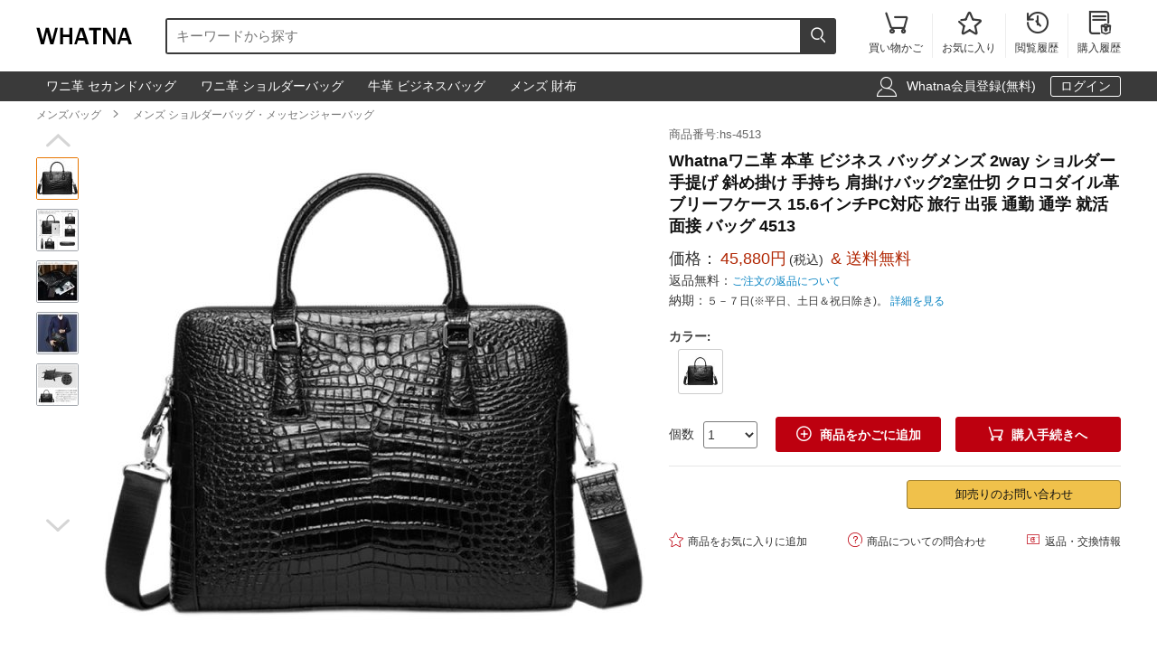

--- FILE ---
content_type: text/html; charset=utf-8
request_url: https://www.whatna.com/shoulder-bag-p_3606.html
body_size: 10933
content:
<!DOCTYPE html>
<html lang="ja">
<head>
    <meta charset="utf-8">
    <meta http-equiv="X-UA-Compatible" content="IE=edge,chrome=1">
    <script>
    function format(num) {
        return (num + '').replace(/(\d{1,3})(?=(\d{3})+(?:$|\.))/g, '$1,');
    }
    function isArray(obj) {
        return obj instanceof Array;
    }
    function isObj(obj) {
        return Object.prototype.toString.call(obj) === '[object Object]'
    }
    function isEmpty(obj) {
        if (isArray(obj)) {
            return obj.length === 0;
        }
        if (isObj(obj)) {
            return Object.keys(obj).length === 0;
        }
        return (typeof obj == "undefined" || obj == null || obj == "" || obj == "0");
    }
    function viewportDimension() {
        var e = window,
            a = 'inner';
        if (!('innerWidth' in window)) {
            a = 'client';
            e = document.documentElement || document.body;
        }
        return {
            width: e[a + 'Width'],
            height: e[a + 'Height']
        };
    }
    function setNewWH(_landing, _Width, _Height) {
        var viewPortWidth, _newHeight;
        viewPortWidth = viewportDimension().width;
        if (viewPortWidth >= _Width) {
            return;
        }
        _newHeight = (_Height * viewPortWidth) / _Width;
        _landing.style.height = _newHeight + 'px';
        _landing.style.width = viewPortWidth + 'px';
        _landing.style.visibility = "visible";
    }
</script>
        <title>Whatnaワニ革 本革 ビジネス バッグメンズ 2way ショルダー 手提げ 斜め掛け 手持ち 肩掛けバッグ2室仕切 クロコダイル革 ブリーフケース 15.6インチPC対応 旅行 出張 通勤 通学 就活 面接 バッグ 4513 | Whatna</title>
    <meta name="description" content="Whatna 手提げポシェット メンズ バッグ ビジネスショルダーバックA4  防水 フォーマルバッグ  ショルダー ポシェッ ブリーフケース ワンショルダー ポシェット绅士用  大容量  かばん 男性用商品番号:hs-4513。">
<meta name="keywords" content="">
<meta itemprop="name" content="Whatnaワニ革 本革 ビジネス バッグメンズ 2way ショルダー 手提げ 斜め掛け 手持ち 肩掛けバッグ2室仕切 クロコダイル革 ブリーフケース 15.6インチPC対応 旅行 出張 通勤 通学 就活 面接 バッグ 4513 | Whatna">
<meta itemprop="description" content="Whatna 手提げポシェット メンズ バッグ ビジネスショルダーバックA4  防水 フォーマルバッグ  ショルダー ポシェッ ブリーフケース ワンショルダー ポシェット绅士用  大容量  かばん 男性用商品番号:hs-4513。">
<meta itemprop="image" content="https://res.whatna.com/uploads/goods/1/20230511/6ef575335ff44fdd9d9c723738f35eec.jpg">
<meta property="og:type" content="product">
<meta property="og:site_name" content="Whatna">
<meta property="fb:page_id" content="costowns">
<meta property="fb:app_id" content="193812735208798">
<meta property="og:price:amount" content="45880.00">
<meta property="og:price:currency" content="JPY">
<meta property="og:title" content="Whatnaワニ革 本革 ビジネス バッグメンズ 2way ショルダー 手提げ 斜め掛け 手持ち 肩掛けバッグ2室仕切 クロコダイル革 ブリーフケース 15.6インチPC対応 旅行 出張 通勤 通学 就活 面接 バッグ 4513 | Whatna">
<meta property="og:description" content="Whatna 手提げポシェット メンズ バッグ ビジネスショルダーバックA4  防水 フォーマルバッグ  ショルダー ポシェッ ブリーフケース ワンショルダー ポシェット绅士用  大容量  かばん 男性用商品番号:hs-4513。">
<meta property="og:url" content="https://www.whatna.com/shoulder-bag-p_3606.html">
<meta property="og:image" content="https://res.whatna.com/uploads/goods/1/20230511/6ef575335ff44fdd9d9c723738f35eec.jpg">
<meta property="twitter:card" content="product">
<meta property="twitter:site" content="Whatna">
<meta property="twitter:account_id" content="1407872774668881921">
<meta property="twitter:title" content="Whatnaワニ革 本革 ビジネス バッグメンズ 2way ショルダー 手提げ 斜め掛け 手持ち 肩掛けバッグ2室仕切 クロコダイル革 ブリーフケース 15.6インチPC対応 旅行 出張 通勤 通学 就活 面接 バッグ 4513 | Whatna">
<meta property="twitter:description" content="Whatna 手提げポシェット メンズ バッグ ビジネスショルダーバックA4  防水 フォーマルバッグ  ショルダー ポシェッ ブリーフケース ワンショルダー ポシェット绅士用  大容量  かばん 男性用商品番号:hs-4513。">
<meta property="twitter:image" content="https://res.whatna.com/uploads/goods/1/20230511/6ef575335ff44fdd9d9c723738f35eec.jpg">
<meta property="twitter:data1" content="￥">
<meta property="twitter:label1" content="Price">
<meta property="twitter:data2" content="黒い">
<meta property="twitter:label2" content="カラー">
<meta name="csrf-param" content="_csrf_whatna">
<meta name="csrf-token" content="Qq6awEsVD1GPLtLpshZw69Q5F3eXJCBr5gMQ9pPGygok_di3I15sOP1CmZDrfhqlt1AkQ9ZSc1qQYlGn3qCGXA==">

<link href="https://www.whatna.com/shoulder-bag-p_3606.html" rel="canonical">
<link href="https://res.whatna.com/css/mini/CSSiconfontSwiperLayer.css" rel="stylesheet" 0="frontend\assets\AppAsset">
<link href="https://res.whatna.com/css/mini/pc_goods_index.css" rel="stylesheet" 0="frontend\assets\AppAsset">
<script>
   var _spec = {"15548":{"items":["\u9ed2\u3044"],"promotionPrice":45880,"discountPrice":0,"specId":"34911","price":51880,"storeSpecValueIds":["15548"],"valueIds":"15548","salePrice":"45880.00","priceOff":0,"showTimeLimit":false}};
   var _addCarUrl = 'https://www.whatna.com/cart/add.html';
   var _carUrl = 'https://www.whatna.com/cart.html';
   var _csrfParam = '_csrf_whatna';
   var _csrfToken = 'Qq6awEsVD1GPLtLpshZw69Q5F3eXJCBr5gMQ9pPGygok_di3I15sOP1CmZDrfhqlt1AkQ9ZSc1qQYlGn3qCGXA==';
   var _goodsId = 3606;
   var _cts = false;
   var _qaUrl = 'https://www.whatna.com/goods/qa.html';
   var _loginQaUrl = 'https://www.whatna.com/member/login.html?f=https%253A%252F%252Fwww.whatna.com%252Fshoulder-bag-p_3606.html%2523addQa';
   var _addQaUrl = 'https://www.whatna.com/ap/1.html';
   var _reviewUrl = 'https://www.whatna.com/goods/review.html';
   var _buyNoticeOk,_favoriteWindow,_lodingWindow,_askWindow,_qaWindow;
   var _wholesaleUrl = 'https://www.whatna.com/goods/wholesale.html';
   
</script>    
    <script type="application/ld+json">
            {
                "@context": "http://schema.org/",
                "@type": "Product",
                "name": "Whatnaワニ革 本革 ビジネス バッグメンズ 2way ショルダー 手提げ 斜め掛け 手持ち 肩掛けバッグ2室仕切 クロコダイル革 ブリーフケース 15.6インチPC対応 旅行 出張 通勤 通学 就活 面接 バッグ 4513 | Whatna",
                "image": ["https://res.whatna.com/uploads/goods/1/20230511/6ef575335ff44fdd9d9c723738f35eec_450_450.jpg","https://res.whatna.com/uploads/goods/1/20230511/6ef575335ff44fdd9d9c723738f35eec_740_555.jpg","https://res.whatna.com/uploads/goods/1/20230511/6ef575335ff44fdd9d9c723738f35eec_736_414.jpg"],
                "description": "Whatna 手提げポシェット メンズ バッグ ビジネスショルダーバックA4  防水 フォーマルバッグ  ショルダー ポシェッ ブリーフケース ワンショルダー ポシェット绅士用  大容量  かばん 男性用商品番号:hs-4513。",
                "sku": "34911",
                "mpn": "3606",
                "brand": {
                    "@type": "Brand",
                    "name": "Whatna"
                },

            
                "offers": {
                    "@type": "Offer",
                    "url": "https://www.whatna.com/shoulder-bag-p_3606.html",
                    "priceCurrency": "JPY",
                    "price": "45880.00",
                    "itemCondition": "http://schema.org/NewCondition",
                    "availability": "http://schema.org/InStock",
                    "seller": {
                        "@type": "Organization",
                        "name": "Whatna"
                    }
                }
            }
    </script>

    <script type="application/ld+json">
        {
            "@context": "https://schema.org",
            "@type": "BreadcrumbList",
            "itemListElement": [
                              {
                    "@type": "ListItem",
                    "position": 1,
                    "name": "メンズバッグ",
                    "item": "https://www.whatna.com/man-bag-pc_520.html"
                },                              {
                    "@type": "ListItem",
                    "position": 2,
                    "name": "メンズ ショルダーバッグ・メッセンジャーバッグ",
                    "item": "https://www.whatna.com/men-shoulder-messenger-bag-c_540.html"
                }                          ]
        }
    </script>

</head>
<body>
<!--[if IE]>
<p class="browserupgrade">You are using an <strong>outdated</strong> browser. Please <a href="https://browsehappy.com/">upgrade your browser</a> to improve your experience and security.</p>
<![endif]-->


<div id="cHeader">
    <div class="cLogoSearch">
        <a href="https://www.whatna.com/"><img src="https://res.whatna.com/logo.png" alt="Whatna's Logo"></a>
        <div class="cSearchBox">
            <form action="https://www.whatna.com/search.html">
                <div class="cSearchInBox"><input type="text" name="k" placeholder="キーワードから探す" value=""></div>
                <button class="cSearchButton"><i class="iconfont">&#xe6ac;</i></button>
            </form>
        </div>
    </div>
    <ul class="cMenu">
                <li><a href="https://www.whatna.com/cart.html"><span id="carNumElement" class="cCarNum dn"></span><i class="iconfont">&#xe698;</i><br>買い物かご</a></li>
                <li><a href="https://www.whatna.com/center/favorite.html"><i class="iconfont">&#xe6a0;</i><br>お気に入り</a></li>
        <li><a href="https://www.whatna.com/center/history.html"><i class="iconfont">&#xe6f3;</i><br>閲覧履歴</a></li>
        <li class="cLastLi"><a href="https://www.whatna.com/center/order.html"><i class="iconfont">&#xe723;</i><br>購入履歴</a></li>
    </ul>
</div>

<div id="cNav">
    <div id="cNavBox">
        <style>
    .cKeywords{
        display: flex;
        justify-content: flex-start;
    }
    .cKeywords a, .cLogin a{
        display: inline-block;
        color: #ffffff;
        font-size: 1.4rem;
        margin: 0.5rem 0.5rem 0.5rem 0;
        border: 1px solid #3a3a3a;
        padding:0.3rem 1rem;
        text-decoration: none;
        border-radius: 0.3rem;
    }
    .cKeywords a:hover, .cLogin a.aButton{
        border: 1px solid #ffffff;
    }
</style>


<div class="cKeywords">
            <a href="https://www.whatna.com/clutch-bag-p_1683.html">ワニ革 セカンドバッグ</a>
            <a href="https://www.whatna.com/shoulder-bag-p_1241.html">ワニ革 ショルダーバッグ</a>
            <a href="https://www.whatna.com/business-bag-p_1116.html">牛革 ビジネスバッグ</a>
            <a href="https://www.whatna.com/men-wallet-c_556.html">メンズ 財布</a>
    </div>        <div class="cLogin">
            <i class="iconfont">&#xe6b8;</i>
                        <a rel="nofollow" href="https://www.whatna.com/member/register.html?f=https%253A%252F%252Fwww.whatna.com%252Fshoulder-bag-p_3606.html">Whatna会員登録(無料)</a>
            <a rel="nofollow" class="aButton" href="https://www.whatna.com/member/login.html?f=https%253A%252F%252Fwww.whatna.com%252Fshoulder-bag-p_3606.html">ログイン</a>
                    </div>
    </div>
</div>


<div id="cBreadcrumbs">
        <a href="https://www.whatna.com/man-bag-pc_520.html">メンズバッグ</a><i class="iconfont">&#xe6a7;</i>        <a href="https://www.whatna.com/men-shoulder-messenger-bag-c_540.html">メンズ ショルダーバッグ・メッセンジャーバッグ</a>    </div>
<div id="cBox">
    <div id="thumbViewBox">
        <div id="thumbSwiperPrev"><i class="iconfont">&#xe6cd;</i></div>
        <div class="swiper-container">
            <div class="swiper-wrapper">
                                    <div class="swiper-slide">
                        <img class="thumbSmallImg thumbSelected" height="45" width="45" orig-url="https://res.whatna.com/uploads/goods/1/20230511/6ef575335ff44fdd9d9c723738f35eec.jpg" src="https://res.whatna.com/uploads/goods/1/20230511/6ef575335ff44fdd9d9c723738f35eec_45_45.jpg" alt="Whatnaワニ革 本革 ビジネス バッグメンズ 2way ショルダー 手提げ 斜め掛け 手持ち 肩掛けバッグ2室仕切 クロコダイル革 ブリーフケース 15.6インチPC対応 旅行 出張 通勤 通学 就活 面接 バッグ 4513 メンズ ショルダーバッグ・メッセンジャーバッグ 0">
                    </div>
                                    <div class="swiper-slide">
                        <img class="thumbSmallImg" height="45" width="45" orig-url="https://res.whatna.com/uploads/goods/1/20230511/9b64021b832f4628a7d3a7792ea44a35.jpg" src="https://res.whatna.com/uploads/goods/1/20230511/9b64021b832f4628a7d3a7792ea44a35_45_45.jpg" alt="Whatnaワニ革 本革 ビジネス バッグメンズ 2way ショルダー 手提げ 斜め掛け 手持ち 肩掛けバッグ2室仕切 クロコダイル革 ブリーフケース 15.6インチPC対応 旅行 出張 通勤 通学 就活 面接 バッグ 4513 メンズ ショルダーバッグ・メッセンジャーバッグ 1">
                    </div>
                                    <div class="swiper-slide">
                        <img class="thumbSmallImg" height="45" width="45" orig-url="https://res.whatna.com/uploads/goods/1/20230511/7a06aaa4f8c8476d86d8f1c890b9fb3f.jpg" src="https://res.whatna.com/uploads/goods/1/20230511/7a06aaa4f8c8476d86d8f1c890b9fb3f_45_45.jpg" alt="Whatnaワニ革 本革 ビジネス バッグメンズ 2way ショルダー 手提げ 斜め掛け 手持ち 肩掛けバッグ2室仕切 クロコダイル革 ブリーフケース 15.6インチPC対応 旅行 出張 通勤 通学 就活 面接 バッグ 4513 メンズ ショルダーバッグ・メッセンジャーバッグ 2">
                    </div>
                                    <div class="swiper-slide">
                        <img class="thumbSmallImg" height="45" width="45" orig-url="https://res.whatna.com/uploads/goods/1/20230511/bb2a32b13b3c444ea0e3e7173c07f969.jpg" src="https://res.whatna.com/uploads/goods/1/20230511/bb2a32b13b3c444ea0e3e7173c07f969_45_45.jpg" alt="Whatnaワニ革 本革 ビジネス バッグメンズ 2way ショルダー 手提げ 斜め掛け 手持ち 肩掛けバッグ2室仕切 クロコダイル革 ブリーフケース 15.6インチPC対応 旅行 出張 通勤 通学 就活 面接 バッグ 4513 メンズ ショルダーバッグ・メッセンジャーバッグ 3">
                    </div>
                                    <div class="swiper-slide">
                        <img class="thumbSmallImg" height="45" width="45" orig-url="https://res.whatna.com/uploads/goods/1/20230511/2f69bb71816845d69d908d51c941877a.jpg" src="https://res.whatna.com/uploads/goods/1/20230511/2f69bb71816845d69d908d51c941877a_45_45.jpg" alt="Whatnaワニ革 本革 ビジネス バッグメンズ 2way ショルダー 手提げ 斜め掛け 手持ち 肩掛けバッグ2室仕切 クロコダイル革 ブリーフケース 15.6インチPC対応 旅行 出張 通勤 通学 就活 面接 バッグ 4513 メンズ ショルダーバッグ・メッセンジャーバッグ 4">
                    </div>
                            </div>
        </div>
        <div id="thumbSwiperNext"><i class="iconfont">&#xe6d0;</i></div>
    </div>
    <div id="bigImgOutBox">
        <div id="bigImgBox">
            <div class="img-zoom-lens"></div>
            <img id="thumbBigImg"
                 width="600"
                 height="600"
                 origin-src="https://res.whatna.com/uploads/goods/1/20230511/6ef575335ff44fdd9d9c723738f35eec.jpg"
                 src="https://res.whatna.com/uploads/goods/1/20230511/6ef575335ff44fdd9d9c723738f35eec_600_600.jpg" alt="Whatnaワニ革 本革 ビジネス バッグメンズ 2way ショルダー 手提げ 斜め掛け 手持ち 肩掛けバッグ2室仕切 クロコダイル革 ブリーフケース 15.6インチPC対応 旅行 出張 通勤 通学 就活 面接 バッグ 4513元の画像"/>
            <div id="thumbBigImgShow"></div>
        </div>
        <p class="thumbImgNotice">画像にマウスを合わせると拡大されます</p>
            </div>
    <div id="goodsInfoBox">
        <p class="goodsSn">商品番号:hs-4513</p>
        <h1>Whatnaワニ革 本革 ビジネス バッグメンズ 2way ショルダー 手提げ 斜め掛け 手持ち 肩掛けバッグ2室仕切 クロコダイル革 ブリーフケース 15.6インチPC対応 旅行 出張 通勤 通学 就活 面接 バッグ 4513</h1>
                <p class="showPrice" style="display: none;">当店通常価格<span id="showPriceBox">45,880</span>円</p>
        <div class="priceBox">
            <div class="timeLimit" style="display: none;" ><i class="iconfont">&#xe6bb;</i>期間限定価格</div>
            <div class="salePrice">価格：<span id="salePrice">45,880円</span><i>(税込)</i><span> & 送料無料</span></div>
            <div class="saleOff" id="offBox" style="display: none;">OFF：<span>0円(0%)</span></div>
            <div class="endTime" style="display: none;" >終了時間：1970-01-01 09:00</div>
            <p class="theNotice"><span>返品無料：</span><a href="https://www.whatna.com/help/return.html">ご注文の返品について</a></p>
            <p class="theNotice"><span>納期：</span>５－７日(※平日、土日＆祝日除き)。 <a href="https://www.whatna.com/help/shipping.html">詳細を見る</a></p>
        </div>
        <div class="shipingOutBox">
            
            <div class="shipingNotice">
                
                            </div>

        </div>

        <div class="skuBox">
                                        <div class="skuInbox">
                    <h2 class="skuName">
                        <span class="skuNameSpan">カラー</span>: <span class="choseAttr">
                                                    </span>
                    </h2>
                    <div class="skuAttrBox">
                                                                                    <div class="attrFlag attrIdImgBox "
                                     data-is-custom="0"
                                     data-show-value="黒い"
                                     data-attr="15548"
                                     data-bigimg="https://res.whatna.com/uploads/goods/1/20230511/7bb22cc0e11b41fe8b29230e1ea56b91_750_750.jpg">
                                    <img title="黒い" class="attrIdImg" src="https://res.whatna.com/uploads/goods/1/20230511/7bb22cc0e11b41fe8b29230e1ea56b91_70_70.jpg" alt="Whatnaワニ革 本革 ビジネス バッグメンズ 2way ショルダー 手提げ 斜め掛け 手持ち 肩掛けバッグ2室仕切 クロコダイル革 ブリーフケース 15.6インチPC対応 旅行 出張 通勤 通学 就活 面接 バッグ 4513 黒い">
                                </div>
                                                                        </div>
                </div>
                    </div>

                <div class="buyBox">
            <div class="buyNumBox">
                <span>個数</span>
                <select id="numInputBox">
                                            <option value="1">1</option>
                                            <option value="2">2</option>
                                            <option value="3">3</option>
                                            <option value="4">4</option>
                                            <option value="5">5</option>
                                            <option value="6">6</option>
                                            <option value="7">7</option>
                                            <option value="8">8</option>
                                            <option value="9">9</option>
                                            <option value="10">10</option>
                                    </select>
            </div>
            <div class="carBox">
                <button id="addToCar"><i class="iconfont">&#xe614;</i>商品をかごに追加</button>
                <button id="buyDirect"><i class="iconfont">&#xe698;</i>購入手続きへ</button>
            </div>
        </div>


        
        

        <hr class="buyOnAmazonDivider">


        <div id="buyOnAmazonBox" style="justify-content: flex-end" >
            
            <div id="wholesaleInBox">
                <button id="wholesaleButton" data-url="">卸売りのお問い合わせ</button>
            </div>
        </div>


        <div class="carHelpBox">

            
            <button id="setFavorite"
                    data-login-url="https://www.whatna.com/member/login.html?f=https%253A%252F%252Fwww.whatna.com%252Fshoulder-bag-p_3606.html%2523setFavorite"
                    data-register-url="https://www.whatna.com/member/register.html?f=https%253A%252F%252Fwww.whatna.com%252Fshoulder-bag-p_3606.html%2523setFavorite"
                    data-goodsId="3606"
                    data-favorite-url="https://www.whatna.com/favorite/favorite.html"
                    data-favorite-center-url="https://www.whatna.com/center/favorite.html"><i class="iconfont">&#xe6a0;</i>商品をお気に入りに追加</button>
            <button id="askBox" data-url="https://www.whatna.com/goods/ask.html"><i class="iconfont">&#xe6a3;</i>商品についての問合わせ</button>

                        <button class="rb" onclick="window.open('https://www.whatna.com/help/return.html', '_blank')"><i class="iconfont">&#xe60f;</i>返品・交換情報</button>
            
        </div>
    </div>
</div>


<div class="goodsDetailTitleBox">
    <hr class="cDivider">
    <h2 class="titleH2">商品説明</h2>
</div>



<div id="goodsDetailContent"><table style="border-collapse: collapse; width: 100%;" border="1">
<tbody>
<tr>
<td style="border-bottom: 1px dashed #cac5c5; width: 30%; text-align: right; padding: 0.5rem;"><strong>メイン素材：</strong></td>
<td style="border-bottom: 1px dashed #cac5c5; text-align: left; padding: 0.5rem; width: 69.9511%;">天然クロコダイル ワニ革 本革 本皮 鰐革</td>
</tr>
<tr>
<td style="border-bottom: 1px dashed #cac5c5; width: 30%; text-align: right; padding: 0.5rem;"><strong>収納力抜群：</strong></td>
<td style="border-bottom: 1px dashed #cac5c5; text-align: left; padding: 0.5rem; width: 69.9511%;">サイズ約38*7*28cm A4 15.6インチPC対応、大切な書類や資料用の書籍、ファイルなど中身が多くなりがちなビジネスバッグ；</td>
</tr>
<tr>
<td style="border-bottom: 1px dashed #cac5c5; width: 30%; text-align: right; padding: 0.5rem;"><strong>便利性：２WAY仕様：</strong></td>
<td style="border-bottom: 1px dashed #cac5c5; text-align: left; padding: 0.5rem; width: 69.9511%;">荷物の多さや仕事内容に合わせて切替えられる、2WAYのビジネスバッグです。ビジネスバッグとしてはもちろん、付属のショルダーストラップを使えばショルダーバッグとして活躍します。荷物や状況に応じて、持ち方を変更することができます、おしゃれと実用性を兼ね備えた定番のバック。シックな色合いでどんなコーディネイトにも合わせやすい万能アイテムです。通勤用バッグ、ビジネス バッグ、リクルートバッグとしてご利用頂けます。</td>
</tr>
<tr>
<td style="border-bottom: 1px dashed #cac5c5; width: 30%; text-align: right; padding: 0.5rem;"><strong>機能美&times;大容量：</strong></td>
<td style="border-bottom: 1px dashed #cac5c5; text-align: left; padding: 0.5rem; width: 69.9511%;">仕様：メインポケット&times;2 ファスナーポケット&times;1、オープンポケット &times; 2。15.6ノートPCやA4資料や手帳や本やペンや携帯電話やパスや財布や鍵や小物などの収納可能です。出張や就活や通勤やビジネス旅行や便利です、自転車やバイクでの通勤、通学、OFFの日のメッセンジャーバッグにぴったり。</td>
</tr>
<tr>
<td style="border-bottom: 1px dashed #cac5c5; width: 30%; text-align: right; padding: 0.5rem;"><strong>品名：</strong></td>
<td style="border-bottom: 1px dashed #cac5c5; text-align: left; padding: 0.5rem; width: 69.9511%;">ビジネスバッグ 出張用、トートバッグ メンズ、ショルダーバッグ メンズ、ブリーフケース メンズ、 メンズバッグ、メッセンジャーバッグメンズ、トートバッグ 縦型、手提げかばん、肩掛けバッグ メンズ、メンズ ショルダー 冠婚葬祭、冠婚葬祭 バッグ メンズ 、ipad メッセンジャーバッグ a4、バック 手提げ メンズ ショルダー</td>
</tr>
</tbody>
</table>
<p>&nbsp;</p>
<p><strong>【免責説明】</strong></p>
<p>■ 製品はカスタムハンドメイドモデルに属しているため、海外の倉庫から出荷されます。当社は出荷前に製品をチェックして品質に問題がないことを確認しますので、出荷後の返品は受け付けません。 商品発送後のキャンセルは出来ません。十分にご考慮いただいた上でご購入ください。</p>
<p>&nbsp;</p>
<p>■ 商品写真はできる限り実際の色に近づけるよう加工しておりますが、お客様のご使用のモニターにより、実際の商品の色より、明るく見える場合や暗く見える場合、色味が異なって見える場合がございます。予めご了承ください。</p>
<p>&nbsp;</p>
<p>■ 製品の特性上、素材特有のにおいがございます。袋詰めでの出荷の為、開封時は特ににおいを強く感じる場合がございます。気になられる場合は、陰干しをしてからのご使用をおすすめします。</p>
<p>&nbsp;</p>
<p>■ 万が一商品に不具合がございましたら、気軽にお問い合わせよりご連絡ください。迅速にご対応いたします。</p></div>
<div id="goodsDetailImgs"><p><img class="lazyload" alt="Whatnaワニ革 本革 ビジネス バッグメンズ 2way ショルダー 手提げ 斜め掛け 手持ち 肩掛けバッグ2室仕切 クロコダイル革 ブリーフケース 15.6インチPC対応 旅行 出張 通勤 通学 就活 面接 バッグ  4513-1" data-src="https://res.whatna.com/uploads/goods/0/0/20230511/2f2fef5647164594b55c283003e837d1.jpg" src="[data-uri]" width="750" height="747" /></p>
<p><img class="lazyload" alt="Whatnaワニ革 本革 ビジネス バッグメンズ 2way ショルダー 手提げ 斜め掛け 手持ち 肩掛けバッグ2室仕切 クロコダイル革 ブリーフケース 15.6インチPC対応 旅行 出張 通勤 通学 就活 面接 バッグ  4513-2" data-src="https://res.whatna.com/uploads/goods/0/0/20230511/be68fc3e234941c091eee777e06ac0bc.jpg" src="[data-uri]" /></p>
<p><img class="lazyload" alt="Whatnaワニ革 本革 ビジネス バッグメンズ 2way ショルダー 手提げ 斜め掛け 手持ち 肩掛けバッグ2室仕切 クロコダイル革 ブリーフケース 15.6インチPC対応 旅行 出張 通勤 通学 就活 面接 バッグ  4513-3" data-src="https://res.whatna.com/uploads/goods/0/0/20230511/2c4de23d7c734a88a75d2e3ab09dc8b3.jpg" src="[data-uri]" /></p>
<p><img class="lazyload" alt="Whatnaワニ革 本革 ビジネス バッグメンズ 2way ショルダー 手提げ 斜め掛け 手持ち 肩掛けバッグ2室仕切 クロコダイル革 ブリーフケース 15.6インチPC対応 旅行 出張 通勤 通学 就活 面接 バッグ  4513-4" data-src="https://res.whatna.com/uploads/goods/0/0/20230511/1e54348cde84403b9df08ce4b5b8877a.jpg" src="[data-uri]" width="750" height="352" /></p>
<p><img class="lazyload" alt="Whatnaワニ革 本革 ビジネス バッグメンズ 2way ショルダー 手提げ 斜め掛け 手持ち 肩掛けバッグ2室仕切 クロコダイル革 ブリーフケース 15.6インチPC対応 旅行 出張 通勤 通学 就活 面接 バッグ  4513-5" data-src="https://res.whatna.com/uploads/goods/0/0/20230511/328c5b69d2d646fab649eeeb4764be70.jpg" src="[data-uri]" /></p>
<p><img class="lazyload" alt="Whatnaワニ革 本革 ビジネス バッグメンズ 2way ショルダー 手提げ 斜め掛け 手持ち 肩掛けバッグ2室仕切 クロコダイル革 ブリーフケース 15.6インチPC対応 旅行 出張 通勤 通学 就活 面接 バッグ  4513-6" data-src="https://res.whatna.com/uploads/goods/0/0/20230511/46f004ee228e46daab20d18fad14e0e5.jpg" src="[data-uri]" /></p>
<p><img class="lazyload" alt="Whatnaワニ革 本革 ビジネス バッグメンズ 2way ショルダー 手提げ 斜め掛け 手持ち 肩掛けバッグ2室仕切 クロコダイル革 ブリーフケース 15.6インチPC対応 旅行 出張 通勤 通学 就活 面接 バッグ  4513-7" data-src="https://res.whatna.com/uploads/goods/0/0/20230511/8e338388f0684ea6a147c39d086ae4fc.jpg" src="[data-uri]" /></p>
<p><img class="lazyload" alt="Whatnaワニ革 本革 ビジネス バッグメンズ 2way ショルダー 手提げ 斜め掛け 手持ち 肩掛けバッグ2室仕切 クロコダイル革 ブリーフケース 15.6インチPC対応 旅行 出張 通勤 通学 就活 面接 バッグ  4513-8" data-src="https://res.whatna.com/uploads/goods/0/0/20230511/f7ec75f1626f4292b8a53b0649365922.jpg" src="[data-uri]" /></p>
<p><img class="lazyload" alt="Whatnaワニ革 本革 ビジネス バッグメンズ 2way ショルダー 手提げ 斜め掛け 手持ち 肩掛けバッグ2室仕切 クロコダイル革 ブリーフケース 15.6インチPC対応 旅行 出張 通勤 通学 就活 面接 バッグ  4513-9" data-src="https://res.whatna.com/uploads/goods/0/0/20230511/5e1bd4ea5bbd40d489b5340af015142f.jpg" src="[data-uri]" width="750" height="620" /></p>
<p><img class="lazyload" alt="Whatnaワニ革 本革 ビジネス バッグメンズ 2way ショルダー 手提げ 斜め掛け 手持ち 肩掛けバッグ2室仕切 クロコダイル革 ブリーフケース 15.6インチPC対応 旅行 出張 通勤 通学 就活 面接 バッグ  4513-10" data-src="https://res.whatna.com/uploads/goods/0/0/20230511/008acde2b30943c7ae0cc8ffae085320.jpg" src="[data-uri]" width="750" height="1256" /></p></div>


<div id="cRecommendGoods2Box" class="borderTop1Ccc itemListBox">
    <h2 class="titleH2">この商品を買った人はこんな商品も買っています</h2>
    <div class="cRecommendGoodsInBox">
        <div class="swiper-container">
            <div class="swiper-wrapper">
                                    <div class="swiper-slide">
                        <div class="rankGoodsBox">
                            <div class="rankGoodsImgBox"><a href="https://www.whatna.com/men-shoulder-bag-p_461.html"><img width="180" height="180" src="https://res.whatna.com/uploads/goods/1/20200407/b87512f5bcbd4742bacf349c016263a4_144_144.jpg" alt="whatna 帆布口折れショルダーバッグ メンズ ポシェット 人気型 耐久性 キャンバス メッセンジャーバッグ 斜め掛けA4サイズ対応 通学 通勤鞄 軽量 実用 自転車 かばん男性用 全4色 137"></a></div>
                            <p class="goodsTitle"><a href="https://www.whatna.com/men-shoulder-bag-p_461.html">whatna 帆布口折れショルダーバッグ メンズ ポシェット 人気型 耐久性 ...</a></p>
                            <p class="goodsPrice"><strong>2,988<i>円</i></strong></p>
                            
                        </div>
                    </div>
                                    <div class="swiper-slide">
                        <div class="rankGoodsBox">
                            <div class="rankGoodsImgBox"><a href="https://www.whatna.com/shoulder-bag-p_538.html"><img width="180" height="180" src="https://res.whatna.com/uploads/goods/1/20200408/97f42cb19bb741be93c5c98e151d77d0_144_144.jpg" alt="Whatna ショルダーバッグ メンズ メッセンジャーバッグ大容量 盗難防止 皮 革A4 サイズ 収納 通学 通勤鞄 軽量 実用 自転車 かばん男性用 ブラウン（8178）"></a></div>
                            <p class="goodsTitle"><a href="https://www.whatna.com/shoulder-bag-p_538.html">Whatna ショルダーバッグ メンズ メッセンジャーバッグ大容量 盗難防止 ...</a></p>
                            <p class="goodsPrice"><strong>5,399<i>円</i></strong><span>送料無料</span></p>
                            
                        </div>
                    </div>
                                    <div class="swiper-slide">
                        <div class="rankGoodsBox">
                            <div class="rankGoodsImgBox"><a href="https://www.whatna.com/shoulder-bag-p_2925.html"><img width="180" height="180" src="https://res.whatna.com/uploads/goods/1/20220111/21429afa2c8542efa85d2e31f116368a_144_144.jpg" alt="Whatna 天然 牛革 ショルダーバッグ メンズ 2way 斜め掛け 手提げ 厚手 本革 レザー ipad 9.7収納可 縦型 小さめ メッセンジャーバッグ 通学 通勤バッグ 軽量 実用 自転車かばん プレゼント男性s883"></a></div>
                            <p class="goodsTitle"><a href="https://www.whatna.com/shoulder-bag-p_2925.html">Whatna 天然 牛革 ショルダーバッグ メンズ 2way 斜め掛け 手提げ...</a></p>
                            <p class="goodsPrice"><strong>5,988<i>円</i></strong><span>送料無料</span></p>
                            
                        </div>
                    </div>
                                    <div class="swiper-slide">
                        <div class="rankGoodsBox">
                            <div class="rankGoodsImgBox"><a href="https://www.whatna.com/shoulder-bag-p_3504.html"><img width="180" height="180" src="https://res.whatna.com/uploads/goods/1/20230223/c1e6d4663e134ba9aa5d808cfa28a73f_144_144.jpg" alt="Whatna ショルダーバッグ メンズ レディース 3WAYトートバッグ ボディバッグ 斜め掛けバッグメッセンジャーバッグ PUレザー 大容量 マザーズバッグ 手提げバッグ フォーマル カジュアル バッグ 冠婚葬祭バッグ 男性 女性"></a></div>
                            <p class="goodsTitle"><a href="https://www.whatna.com/shoulder-bag-p_3504.html">Whatna ショルダーバッグ メンズ レディース 3WAYトートバッグ ボデ...</a></p>
                            <p class="goodsPrice"><strong>3,880<i>円</i></strong></p>
                            
                        </div>
                    </div>
                                    <div class="swiper-slide">
                        <div class="rankGoodsBox">
                            <div class="rankGoodsImgBox"><a href="https://www.whatna.com/shoulder-bag-p_3553.html"><img width="180" height="180" src="https://res.whatna.com/uploads/goods/1/20230331/3d6d06884fa7420b97815b49d27f9bb9_144_144.jpg" alt="Whatna 厚 手 レザー ワンショルダーバッグ メンズ 3way斜め掛け胸バッグ 手提げバッグ セカンドバッグ 手持げバッグ革Ipad 9.7収納可 カジュアル フォーマル ビジネス 通学 通勤 結婚式 肩掛けバッグ 自転車かばん プレゼント男性"></a></div>
                            <p class="goodsTitle"><a href="https://www.whatna.com/shoulder-bag-p_3553.html">Whatna 厚 手 レザー ワンショルダーバッグ メンズ 3way斜め掛け胸...</a></p>
                            <p class="goodsPrice"><strong>3,980<i>円</i></strong></p>
                            
                        </div>
                    </div>
                                    <div class="swiper-slide">
                        <div class="rankGoodsBox">
                            <div class="rankGoodsImgBox"><a href="https://www.whatna.com/shoulder-bag-p_3560.html"><img width="180" height="180" src="https://res.whatna.com/uploads/goods/1/20230406/4e64e45b3b8d425184ac4d7b14dd1e51_144_144.jpg" alt="Whatna ワニ革 本革ショルダーバッグ メンズ 斜め掛け ボディバッグ 胸バッグ 厚 手 レザー横型 大さめビジネスバッグ A4サイズクロコダイル革 本皮 肩掛け 通勤 通学 斜めがけバッグ 防水 バッグ 自転車 かばん男性用4453"></a></div>
                            <p class="goodsTitle"><a href="https://www.whatna.com/shoulder-bag-p_3560.html">Whatna ワニ革 本革ショルダーバッグ メンズ 斜め掛け ボディバッグ 胸...</a></p>
                            <p class="goodsPrice"><strong>45,888<i>円</i></strong><span>送料無料</span></p>
                            
                        </div>
                    </div>
                                    <div class="swiper-slide">
                        <div class="rankGoodsBox">
                            <div class="rankGoodsImgBox"><a href="https://www.whatna.com/shoulder-bag-p_3661.html"><img width="180" height="180" src="https://res.whatna.com/uploads/goods/1/20230621/c661a4b78fd94c4a96a6da59320f8947_144_144.jpg" alt="Whatna 天 然 牛革 ショルダーバッグ メンズ 斜め掛け胸バッグ セカンド バッグ ipad 9.7 収納可 縦型 メンズ ビジネス かばん 小さめメッセンジャーバッグ カジュアル フォーマル 通学 通勤 結婚式 肩掛けバッグ 自転車かばん プレゼント紳士用 男性用"></a></div>
                            <p class="goodsTitle"><a href="https://www.whatna.com/shoulder-bag-p_3661.html">Whatna 天 然 牛革 ショルダーバッグ メンズ 斜め掛け胸バッグ セカン...</a></p>
                            <p class="goodsPrice"><strong>5,980<i>円</i></strong><span>送料無料</span></p>
                            
                        </div>
                    </div>
                                    <div class="swiper-slide">
                        <div class="rankGoodsBox">
                            <div class="rankGoodsImgBox"><a href="https://www.whatna.com/shoulder-bag-p_3692.html"><img width="180" height="180" src="https://res.whatna.com/uploads/goods/1/20230731/d8cb28a6de03461d8acfb200e706740f_144_144.jpg" alt="Whatna ワンショルダーバッグ メンズ ショルダーバッグ ボディー バッグ 斜め掛けバッグ 肩掛け胸バッグ メッセンジャーバッグ 小さい 革 レザー ショルダー肩掛けバッグ 男女兼用"></a></div>
                            <p class="goodsTitle"><a href="https://www.whatna.com/shoulder-bag-p_3692.html">Whatna ワンショルダーバッグ メンズ ショルダーバッグ ボディー バッグ...</a></p>
                            <p class="goodsPrice"><strong>3,888<i>円</i></strong></p>
                            
                        </div>
                    </div>
                                    <div class="swiper-slide">
                        <div class="rankGoodsBox">
                            <div class="rankGoodsImgBox"><a href="https://www.whatna.com/shoulder-bag-p_4053.html"><img width="180" height="180" src="https://res.whatna.com/uploads/goods/1/20241204/849ae3d17dea4e58a4be19fee010b054_144_144.jpg" alt="Whatna アンティーク風合い鞣し天 然 牛革 ビジネスバッグメンズ 2way ショルダー 手提げバッグ ブリーフケース2室仕切 14インチPC対応 旅行 出張 通勤 通学 就活 面接 バッグ かばん 男性用2061"></a></div>
                            <p class="goodsTitle"><a href="https://www.whatna.com/shoulder-bag-p_4053.html">Whatna アンティーク風合い鞣し天 然 牛革 ビジネスバッグメンズ 2wa...</a></p>
                            <p class="goodsPrice"><strong>21,888<i>円</i></strong><span>送料無料</span></p>
                            
                        </div>
                    </div>
                                    <div class="swiper-slide">
                        <div class="rankGoodsBox">
                            <div class="rankGoodsImgBox"><a href="https://www.whatna.com/shoulder-bag-p_4190.html"><img width="180" height="180" src="https://res.whatna.com/uploads/goods/1/20250619/710ac5a1503a4cce8f9f71df5ea69587_144_144.jpg" alt="Whatna アンティーク風合い鞣し 天 然 牛 革ミニショルダー メンズ ミニウエストバッグ ウエストポーチバイク用 本革 男女兼用 ワンショルダー 斜め掛け ボディ胸バッグ ブラウン 1895-2"></a></div>
                            <p class="goodsTitle"><a href="https://www.whatna.com/shoulder-bag-p_4190.html">Whatna アンティーク風合い鞣し 天 然 牛 革ミニショルダー メンズ ミ...</a></p>
                            <p class="goodsPrice"><strong>8,988<i>円</i></strong><span>送料無料</span></p>
                            
                        </div>
                    </div>
                            </div>
        </div>
        <div class="swiper-button-prev swiper-button-black" id="cRecommendGoods2Prev"></div>
        <div class="swiper-button-next swiper-button-black" id="cRecommendGoods2Next"></div>
    </div>
</div>


<div class="borderTop1Ccc itemListBox titleBox mt2">
    <h2 class="titleH2">カスタマー Q＆A</h2>
</div>
<div id="cReviewSearchBox">
    <div class="cReviewInbox">
        <i class="iconfont reviewSearchIcon">&#xe6ac;</i>
        <input type="text" id="reviewSearch" placeholder="不明な点がある場合回答を検索" value="">
        <i id="reviewSearchDel" class="iconfont reviewCloseIcon">&#xe69a;</i>
    </div>
</div>

<div id="cReviewItems">
    <div id="cQaBox">
            </div>
    <div id="getMoreQaBox" class="cReviewItemBox borderNone dn">
        <dl>
            <dt></dt>
            <dd>
                <span
                        id="getMoreReview"
                        class="cReviewMore"
                        data-pageSize="5"
                        data-totalPage="0"
                        data-currentPage="0">その他の回答済みの質問を表示（0）
                </span>
            </dd>
        </dl>
    </div>
</div>


<div id="addQa">
    <div class="addQaInBox"><span>お探しの回答が見つかりませんか？</span><button id="actAddQa">質問を投稿</button></div>
</div>




<div style="padding-top: 1rem;padding-bottom: 5rem;">
    
<style>
    #h_adv{}
    #h_adv a{display:block;width: 120rem;height: 6rem;margin: 0 auto;}
    #h_adv a img{width: 100%;height: 100%;}
</style>
<div id="h_adv"><a data-role="none" data-ajax="false" href="https://www.whatna.com/shoulder-bag-p_624.html"><img src="https://res.whatna.com/img/l/lo_top.jpg" alt="Whatna 牛革 ショルダーバッグ"></a></div></div>

<div id="cfooter">
    <div id="cNsnBox">
        <div id="cLineBox"><img src="https://res.whatna.com/img/sns/line1.jpg" alt="SNS"></div>
        <div id="cOtherNsnBox">
            <p class="cOtherNsnTitle">お得情報配信中</p>
            <div class="cOtherNsnList">
                <a href="https://www.youtube.com/channel/UCQqSFnLLsAFBHrnq8qtM2iA"><img src="https://res.whatna.com/img/sns/100x100/youtube.png" alt="youtube"></a>
                <a href="https://twitter.com/WhatnaJp"><img src="https://res.whatna.com/img/sns/100x100/twitter.png" alt="twitter"></a>
                <a href="https://www.instagram.com/whatnajp"><img src="https://res.whatna.com/img/sns/100x100/instagram.png" alt="instagram"></a>
                <a href="https://www.facebook.com/whatnaJp"><img src="https://res.whatna.com/img/sns/100x100/facebook.png" alt="facebook"></a>
                <a href="https://www.pinterest.com/whatnaBrand"><img src="https://res.whatna.com/img/sns/100x100/pinterest.png" alt="pinterest"></a>
            </div>
        </div>
    </div>
    <div id="footerHelpLongBox">
        <div class="footerHelpInBox">
            <div class="cHelpList">
                <p>ヘルプ・問い合わせ</p>
                <a href="https://www.whatna.com/help.html">ヘルプ</a>
                <a href="https://www.whatna.com/help/contact-us.html">お問い合わせ</a>
            </div>
            <div class="cHelpList">
                <p>ご利用ガイド</p>
                <a href="https://www.whatna.com/help/register.html">会員登録について</a>
                <a href="https://www.whatna.com/help/process.html">商品プロセスについて</a>
                <a href="https://www.whatna.com/help/coupon-point.html">クーポン券とポイントについて</a>
            </div>
            <div class="cHelpList">
                <p>アフターサービス</p>
                <a href="https://www.whatna.com/help/payment.html">お支払いについて</a>
                <a href="https://www.whatna.com/help/shipping.html">配送料金と配送日数について</a>
                <a href="https://www.whatna.com/help/return.html">返品・交換について</a>
            </div>
        </div>

    </div>
    <div class="rulerBox">
        <a href="https://www.whatna.com/help/terms-of-service.html">利用規約</a>
        <a href="https://www.whatna.com/help/privacy-policy.html">個人情報保護方針</a>
        <a href="https://www.whatna.com/help/about-us.html">会社情報</a>
    </div>
    <p id="copyrightBox">&copy;Whatna.com | <a href="https://www.whatna.com/blog.html">公式ブログ</a></p>
</div>

<script src="https://res.whatna.com/js/mini/JSjquerysSwiperLazysizesAxiosLayer.js" 0="frontend\assets\AppAsset"></script>
<script src="https://res.whatna.com/js/mini/pc_goods_index.js" 0="frontend\assets\AppAsset"></script>



    <!-- Google tag (gtag.js) -->
    <script async src="https://www.googletagmanager.com/gtag/js?id=G-XKXRRZEX9S"></script>
    <script>
        window.dataLayer = window.dataLayer || [];
        function gtag(){dataLayer.push(arguments);}
        gtag('js', new Date());

        gtag('config', 'G-XKXRRZEX9S');

        function googleAddCartEvent() {}
        function googleToAmazonEvent() {}
    </script>









</body>
</html>


--- FILE ---
content_type: application/javascript
request_url: https://res.whatna.com/js/mini/JSjquerysSwiperLazysizesAxiosLayer.js
body_size: 90477
content:
!function(e,t){"use strict";"object"==typeof module&&"object"==typeof module.exports?module.exports=e.document?t(e,!0):function(e){if(!e.document)throw new Error("jQuery requires a window with a document");return t(e)}:t(e)}("undefined"!=typeof window?window:this,function(E,e){"use strict";function m(e){return null!=e&&e===e.window}var t=[],C=E.document,n=Object.getPrototypeOf,o=t.slice,v=t.concat,l=t.push,s=t.indexOf,i={},a=i.toString,g=i.hasOwnProperty,r=g.toString,d=r.call(Object),y={},b=function(e){return"function"==typeof e&&"number"!=typeof e.nodeType},u={type:!0,src:!0,nonce:!0,noModule:!0};function x(e,t,i){var n,s,a=(i=i||C).createElement("script");if(a.text=e,t)for(n in u)(s=t[n]||t.getAttribute&&t.getAttribute(n))&&a.setAttribute(n,s);i.head.appendChild(a).parentNode.removeChild(a)}function w(e){return null==e?e+"":"object"==typeof e||"function"==typeof e?i[a.call(e)]||"object":typeof e}var c="3.4.1",S=function(e,t){return new S.fn.init(e,t)},h=/^[\s\uFEFF\xA0]+|[\s\uFEFF\xA0]+$/g;function p(e){var t=!!e&&"length"in e&&e.length,i=w(e);return!b(e)&&!m(e)&&("array"===i||0===t||"number"==typeof t&&0<t&&t-1 in e)}S.fn=S.prototype={jquery:c,constructor:S,length:0,toArray:function(){return o.call(this)},get:function(e){return null==e?o.call(this):e<0?this[e+this.length]:this[e]},pushStack:function(e){var t=S.merge(this.constructor(),e);return t.prevObject=this,t},each:function(e){return S.each(this,e)},map:function(i){return this.pushStack(S.map(this,function(e,t){return i.call(e,t,e)}))},slice:function(){return this.pushStack(o.apply(this,arguments))},first:function(){return this.eq(0)},last:function(){return this.eq(-1)},eq:function(e){var t=this.length,i=+e+(e<0?t:0);return this.pushStack(0<=i&&i<t?[this[i]]:[])},end:function(){return this.prevObject||this.constructor()},push:l,sort:t.sort,splice:t.splice},S.extend=S.fn.extend=function(){var e,t,i,n,s,a,r=arguments[0]||{},o=1,l=arguments.length,d=!1;for("boolean"==typeof r&&(d=r,r=arguments[o]||{},o++),"object"==typeof r||b(r)||(r={}),o===l&&(r=this,o--);o<l;o++)if(null!=(e=arguments[o]))for(t in e)n=e[t],"__proto__"!==t&&r!==n&&(d&&n&&(S.isPlainObject(n)||(s=Array.isArray(n)))?(i=r[t],a=s&&!Array.isArray(i)?[]:s||S.isPlainObject(i)?i:{},s=!1,r[t]=S.extend(d,a,n)):void 0!==n&&(r[t]=n));return r},S.extend({expando:"jQuery"+(c+Math.random()).replace(/\D/g,""),isReady:!0,error:function(e){throw new Error(e)},noop:function(){},isPlainObject:function(e){var t,i;return!(!e||"[object Object]"!==a.call(e)||(t=n(e))&&("function"!=typeof(i=g.call(t,"constructor")&&t.constructor)||r.call(i)!==d))},isEmptyObject:function(e){for(var t in e)return!1;return!0},globalEval:function(e,t){x(e,{nonce:t&&t.nonce})},each:function(e,t){var i,n=0;if(p(e))for(i=e.length;n<i&&!1!==t.call(e[n],n,e[n]);n++);else for(n in e)if(!1===t.call(e[n],n,e[n]))break;return e},trim:function(e){return null==e?"":(e+"").replace(h,"")},makeArray:function(e,t){var i=t||[];return null!=e&&(p(Object(e))?S.merge(i,"string"==typeof e?[e]:e):l.call(i,e)),i},inArray:function(e,t,i){return null==t?-1:s.call(t,e,i)},merge:function(e,t){for(var i=+t.length,n=0,s=e.length;n<i;n++)e[s++]=t[n];return e.length=s,e},grep:function(e,t,i){for(var n=[],s=0,a=e.length,r=!i;s<a;s++)!t(e[s],s)!=r&&n.push(e[s]);return n},map:function(e,t,i){var n,s,a=0,r=[];if(p(e))for(n=e.length;a<n;a++)null!=(s=t(e[a],a,i))&&r.push(s);else for(a in e)null!=(s=t(e[a],a,i))&&r.push(s);return v.apply([],r)},guid:1,support:y}),"function"==typeof Symbol&&(S.fn[Symbol.iterator]=t[Symbol.iterator]),S.each("Boolean Number String Function Array Date RegExp Object Error Symbol".split(" "),function(e,t){i["[object "+t+"]"]=t.toLowerCase()});var f=function(i){function c(e,t,i){var n="0x"+t-65536;return n!=n||i?t:n<0?String.fromCharCode(65536+n):String.fromCharCode(n>>10|55296,1023&n|56320)}function s(){T()}var e,p,x,a,r,f,h,m,w,l,d,T,E,o,C,v,u,g,y,S="sizzle"+ +new Date,b=i.document,k=0,n=0,M=le(),L=le(),z=le(),P=le(),A=function(e,t){return e===t&&(d=!0),0},D={}.hasOwnProperty,t=[],N=t.pop,I=t.push,$=t.push,O=t.slice,H=function(e,t){for(var i=0,n=e.length;i<n;i++)if(e[i]===t)return i;return-1},j="checked|selected|async|autofocus|autoplay|controls|defer|disabled|hidden|ismap|loop|multiple|open|readonly|required|scoped",B="[\\x20\\t\\r\\n\\f]",q="(?:\\\\.|[\\w-]|[^\0-\\xa0])+",R="\\["+B+"*("+q+")(?:"+B+"*([*^$|!~]?=)"+B+"*(?:'((?:\\\\.|[^\\\\'])*)'|\"((?:\\\\.|[^\\\\\"])*)\"|("+q+"))|)"+B+"*\\]",F=":("+q+")(?:\\((('((?:\\\\.|[^\\\\'])*)'|\"((?:\\\\.|[^\\\\\"])*)\")|((?:\\\\.|[^\\\\()[\\]]|"+R+")*)|.*)\\)|)",W=new RegExp(B+"+","g"),G=new RegExp("^"+B+"+|((?:^|[^\\\\])(?:\\\\.)*)"+B+"+$","g"),X=new RegExp("^"+B+"*,"+B+"*"),V=new RegExp("^"+B+"*([>+~]|"+B+")"+B+"*"),Y=new RegExp(B+"|>"),_=new RegExp(F),U=new RegExp("^"+q+"$"),K={ID:new RegExp("^#("+q+")"),CLASS:new RegExp("^\\.("+q+")"),TAG:new RegExp("^("+q+"|[*])"),ATTR:new RegExp("^"+R),PSEUDO:new RegExp("^"+F),CHILD:new RegExp("^:(only|first|last|nth|nth-last)-(child|of-type)(?:\\("+B+"*(even|odd|(([+-]|)(\\d*)n|)"+B+"*(?:([+-]|)"+B+"*(\\d+)|))"+B+"*\\)|)","i"),bool:new RegExp("^(?:"+j+")$","i"),needsContext:new RegExp("^"+B+"*[>+~]|:(even|odd|eq|gt|lt|nth|first|last)(?:\\("+B+"*((?:-\\d)?\\d*)"+B+"*\\)|)(?=[^-]|$)","i")},Q=/HTML$/i,J=/^(?:input|select|textarea|button)$/i,Z=/^h\d$/i,ee=/^[^{]+\{\s*\[native \w/,te=/^(?:#([\w-]+)|(\w+)|\.([\w-]+))$/,ie=/[+~]/,ne=new RegExp("\\\\([\\da-f]{1,6}"+B+"?|("+B+")|.)","ig"),se=/([\0-\x1f\x7f]|^-?\d)|^-$|[^\0-\x1f\x7f-\uFFFF\w-]/g,ae=function(e,t){return t?"\0"===e?"�":e.slice(0,-1)+"\\"+e.charCodeAt(e.length-1).toString(16)+" ":"\\"+e},re=ye(function(e){return!0===e.disabled&&"fieldset"===e.nodeName.toLowerCase()},{dir:"parentNode",next:"legend"});try{$.apply(t=O.call(b.childNodes),b.childNodes),t[b.childNodes.length].nodeType}catch(e){$={apply:t.length?function(e,t){I.apply(e,O.call(t))}:function(e,t){for(var i=e.length,n=0;e[i++]=t[n++];);e.length=i-1}}}function oe(e,t,i,n){var s,a,r,o,l,d,u,c=t&&t.ownerDocument,h=t?t.nodeType:9;if(i=i||[],"string"!=typeof e||!e||1!==h&&9!==h&&11!==h)return i;if(!n&&((t?t.ownerDocument||t:b)!==E&&T(t),t=t||E,C)){if(11!==h&&(l=te.exec(e)))if(s=l[1]){if(9===h){if(!(r=t.getElementById(s)))return i;if(r.id===s)return i.push(r),i}else if(c&&(r=c.getElementById(s))&&y(t,r)&&r.id===s)return i.push(r),i}else{if(l[2])return $.apply(i,t.getElementsByTagName(e)),i;if((s=l[3])&&p.getElementsByClassName&&t.getElementsByClassName)return $.apply(i,t.getElementsByClassName(s)),i}if(p.qsa&&!P[e+" "]&&(!v||!v.test(e))&&(1!==h||"object"!==t.nodeName.toLowerCase())){if(u=e,c=t,1===h&&Y.test(e)){for((o=t.getAttribute("id"))?o=o.replace(se,ae):t.setAttribute("id",o=S),a=(d=f(e)).length;a--;)d[a]="#"+o+" "+ge(d[a]);u=d.join(","),c=ie.test(e)&&me(t.parentNode)||t}try{return $.apply(i,c.querySelectorAll(u)),i}catch(t){P(e,!0)}finally{o===S&&t.removeAttribute("id")}}}return m(e.replace(G,"$1"),t,i,n)}function le(){var n=[];return function e(t,i){return n.push(t+" ")>x.cacheLength&&delete e[n.shift()],e[t+" "]=i}}function de(e){return e[S]=!0,e}function ue(e){var t=E.createElement("fieldset");try{return!!e(t)}catch(e){return!1}finally{t.parentNode&&t.parentNode.removeChild(t),t=null}}function ce(e,t){for(var i=e.split("|"),n=i.length;n--;)x.attrHandle[i[n]]=t}function he(e,t){var i=t&&e,n=i&&1===e.nodeType&&1===t.nodeType&&e.sourceIndex-t.sourceIndex;if(n)return n;if(i)for(;i=i.nextSibling;)if(i===t)return-1;return e?1:-1}function pe(t){return function(e){return"form"in e?e.parentNode&&!1===e.disabled?"label"in e?"label"in e.parentNode?e.parentNode.disabled===t:e.disabled===t:e.isDisabled===t||e.isDisabled!==!t&&re(e)===t:e.disabled===t:"label"in e&&e.disabled===t}}function fe(r){return de(function(a){return a=+a,de(function(e,t){for(var i,n=r([],e.length,a),s=n.length;s--;)e[i=n[s]]&&(e[i]=!(t[i]=e[i]))})})}function me(e){return e&&void 0!==e.getElementsByTagName&&e}for(e in p=oe.support={},r=oe.isXML=function(e){var t=e.namespaceURI,i=(e.ownerDocument||e).documentElement;return!Q.test(t||i&&i.nodeName||"HTML")},T=oe.setDocument=function(e){var t,i,n=e?e.ownerDocument||e:b;return n!==E&&9===n.nodeType&&n.documentElement&&(o=(E=n).documentElement,C=!r(E),b!==E&&(i=E.defaultView)&&i.top!==i&&(i.addEventListener?i.addEventListener("unload",s,!1):i.attachEvent&&i.attachEvent("onunload",s)),p.attributes=ue(function(e){return e.className="i",!e.getAttribute("className")}),p.getElementsByTagName=ue(function(e){return e.appendChild(E.createComment("")),!e.getElementsByTagName("*").length}),p.getElementsByClassName=ee.test(E.getElementsByClassName),p.getById=ue(function(e){return o.appendChild(e).id=S,!E.getElementsByName||!E.getElementsByName(S).length}),p.getById?(x.filter.ID=function(e){var t=e.replace(ne,c);return function(e){return e.getAttribute("id")===t}},x.find.ID=function(e,t){if(void 0!==t.getElementById&&C){var i=t.getElementById(e);return i?[i]:[]}}):(x.filter.ID=function(e){var i=e.replace(ne,c);return function(e){var t=void 0!==e.getAttributeNode&&e.getAttributeNode("id");return t&&t.value===i}},x.find.ID=function(e,t){if(void 0!==t.getElementById&&C){var i,n,s,a=t.getElementById(e);if(a){if((i=a.getAttributeNode("id"))&&i.value===e)return[a];for(s=t.getElementsByName(e),n=0;a=s[n++];)if((i=a.getAttributeNode("id"))&&i.value===e)return[a]}return[]}}),x.find.TAG=p.getElementsByTagName?function(e,t){return void 0!==t.getElementsByTagName?t.getElementsByTagName(e):p.qsa?t.querySelectorAll(e):void 0}:function(e,t){var i,n=[],s=0,a=t.getElementsByTagName(e);if("*"!==e)return a;for(;i=a[s++];)1===i.nodeType&&n.push(i);return n},x.find.CLASS=p.getElementsByClassName&&function(e,t){if(void 0!==t.getElementsByClassName&&C)return t.getElementsByClassName(e)},u=[],v=[],(p.qsa=ee.test(E.querySelectorAll))&&(ue(function(e){o.appendChild(e).innerHTML="<a id='"+S+"'></a><select id='"+S+"-\r\\' msallowcapture=''><option selected=''></option></select>",e.querySelectorAll("[msallowcapture^='']").length&&v.push("[*^$]="+B+"*(?:''|\"\")"),e.querySelectorAll("[selected]").length||v.push("\\["+B+"*(?:value|"+j+")"),e.querySelectorAll("[id~="+S+"-]").length||v.push("~="),e.querySelectorAll(":checked").length||v.push(":checked"),e.querySelectorAll("a#"+S+"+*").length||v.push(".#.+[+~]")}),ue(function(e){e.innerHTML="<a href='' disabled='disabled'></a><select disabled='disabled'><option/></select>";var t=E.createElement("input");t.setAttribute("type","hidden"),e.appendChild(t).setAttribute("name","D"),e.querySelectorAll("[name=d]").length&&v.push("name"+B+"*[*^$|!~]?="),2!==e.querySelectorAll(":enabled").length&&v.push(":enabled",":disabled"),o.appendChild(e).disabled=!0,2!==e.querySelectorAll(":disabled").length&&v.push(":enabled",":disabled"),e.querySelectorAll("*,:x"),v.push(",.*:")})),(p.matchesSelector=ee.test(g=o.matches||o.webkitMatchesSelector||o.mozMatchesSelector||o.oMatchesSelector||o.msMatchesSelector))&&ue(function(e){p.disconnectedMatch=g.call(e,"*"),g.call(e,"[s!='']:x"),u.push("!=",F)}),v=v.length&&new RegExp(v.join("|")),u=u.length&&new RegExp(u.join("|")),t=ee.test(o.compareDocumentPosition),y=t||ee.test(o.contains)?function(e,t){var i=9===e.nodeType?e.documentElement:e,n=t&&t.parentNode;return e===n||!(!n||1!==n.nodeType||!(i.contains?i.contains(n):e.compareDocumentPosition&&16&e.compareDocumentPosition(n)))}:function(e,t){if(t)for(;t=t.parentNode;)if(t===e)return!0;return!1},A=t?function(e,t){if(e===t)return d=!0,0;var i=!e.compareDocumentPosition-!t.compareDocumentPosition;return i||(1&(i=(e.ownerDocument||e)===(t.ownerDocument||t)?e.compareDocumentPosition(t):1)||!p.sortDetached&&t.compareDocumentPosition(e)===i?e===E||e.ownerDocument===b&&y(b,e)?-1:t===E||t.ownerDocument===b&&y(b,t)?1:l?H(l,e)-H(l,t):0:4&i?-1:1)}:function(e,t){if(e===t)return d=!0,0;var i,n=0,s=e.parentNode,a=t.parentNode,r=[e],o=[t];if(!s||!a)return e===E?-1:t===E?1:s?-1:a?1:l?H(l,e)-H(l,t):0;if(s===a)return he(e,t);for(i=e;i=i.parentNode;)r.unshift(i);for(i=t;i=i.parentNode;)o.unshift(i);for(;r[n]===o[n];)n++;return n?he(r[n],o[n]):r[n]===b?-1:o[n]===b?1:0}),E},oe.matches=function(e,t){return oe(e,null,null,t)},oe.matchesSelector=function(e,t){if((e.ownerDocument||e)!==E&&T(e),p.matchesSelector&&C&&!P[t+" "]&&(!u||!u.test(t))&&(!v||!v.test(t)))try{var i=g.call(e,t);if(i||p.disconnectedMatch||e.document&&11!==e.document.nodeType)return i}catch(e){P(t,!0)}return 0<oe(t,E,null,[e]).length},oe.contains=function(e,t){return(e.ownerDocument||e)!==E&&T(e),y(e,t)},oe.attr=function(e,t){(e.ownerDocument||e)!==E&&T(e);var i=x.attrHandle[t.toLowerCase()],n=i&&D.call(x.attrHandle,t.toLowerCase())?i(e,t,!C):void 0;return void 0!==n?n:p.attributes||!C?e.getAttribute(t):(n=e.getAttributeNode(t))&&n.specified?n.value:null},oe.escape=function(e){return(e+"").replace(se,ae)},oe.error=function(e){throw new Error("Syntax error, unrecognized expression: "+e)},oe.uniqueSort=function(e){var t,i=[],n=0,s=0;if(d=!p.detectDuplicates,l=!p.sortStable&&e.slice(0),e.sort(A),d){for(;t=e[s++];)t===e[s]&&(n=i.push(s));for(;n--;)e.splice(i[n],1)}return l=null,e},a=oe.getText=function(e){var t,i="",n=0,s=e.nodeType;if(s){if(1===s||9===s||11===s){if("string"==typeof e.textContent)return e.textContent;for(e=e.firstChild;e;e=e.nextSibling)i+=a(e)}else if(3===s||4===s)return e.nodeValue}else for(;t=e[n++];)i+=a(t);return i},(x=oe.selectors={cacheLength:50,createPseudo:de,match:K,attrHandle:{},find:{},relative:{">":{dir:"parentNode",first:!0}," ":{dir:"parentNode"},"+":{dir:"previousSibling",first:!0},"~":{dir:"previousSibling"}},preFilter:{ATTR:function(e){return e[1]=e[1].replace(ne,c),e[3]=(e[3]||e[4]||e[5]||"").replace(ne,c),"~="===e[2]&&(e[3]=" "+e[3]+" "),e.slice(0,4)},CHILD:function(e){return e[1]=e[1].toLowerCase(),"nth"===e[1].slice(0,3)?(e[3]||oe.error(e[0]),e[4]=+(e[4]?e[5]+(e[6]||1):2*("even"===e[3]||"odd"===e[3])),e[5]=+(e[7]+e[8]||"odd"===e[3])):e[3]&&oe.error(e[0]),e},PSEUDO:function(e){var t,i=!e[6]&&e[2];return K.CHILD.test(e[0])?null:(e[3]?e[2]=e[4]||e[5]||"":i&&_.test(i)&&(t=f(i,!0))&&(t=i.indexOf(")",i.length-t)-i.length)&&(e[0]=e[0].slice(0,t),e[2]=i.slice(0,t)),e.slice(0,3))}},filter:{TAG:function(e){var t=e.replace(ne,c).toLowerCase();return"*"===e?function(){return!0}:function(e){return e.nodeName&&e.nodeName.toLowerCase()===t}},CLASS:function(e){var t=M[e+" "];return t||(t=new RegExp("(^|"+B+")"+e+"("+B+"|$)"))&&M(e,function(e){return t.test("string"==typeof e.className&&e.className||void 0!==e.getAttribute&&e.getAttribute("class")||"")})},ATTR:function(i,n,s){return function(e){var t=oe.attr(e,i);return null==t?"!="===n:!n||(t+="","="===n?t===s:"!="===n?t!==s:"^="===n?s&&0===t.indexOf(s):"*="===n?s&&-1<t.indexOf(s):"$="===n?s&&t.slice(-s.length)===s:"~="===n?-1<(" "+t.replace(W," ")+" ").indexOf(s):"|="===n&&(t===s||t.slice(0,s.length+1)===s+"-"))}},CHILD:function(f,e,t,m,v){var g="nth"!==f.slice(0,3),y="last"!==f.slice(-4),b="of-type"===e;return 1===m&&0===v?function(e){return!!e.parentNode}:function(e,t,i){var n,s,a,r,o,l,d=g!=y?"nextSibling":"previousSibling",u=e.parentNode,c=b&&e.nodeName.toLowerCase(),h=!i&&!b,p=!1;if(u){if(g){for(;d;){for(r=e;r=r[d];)if(b?r.nodeName.toLowerCase()===c:1===r.nodeType)return!1;l=d="only"===f&&!l&&"nextSibling"}return!0}if(l=[y?u.firstChild:u.lastChild],y&&h){for(p=(o=(n=(s=(a=(r=u)[S]||(r[S]={}))[r.uniqueID]||(a[r.uniqueID]={}))[f]||[])[0]===k&&n[1])&&n[2],r=o&&u.childNodes[o];r=++o&&r&&r[d]||(p=o=0)||l.pop();)if(1===r.nodeType&&++p&&r===e){s[f]=[k,o,p];break}}else if(h&&(p=o=(n=(s=(a=(r=e)[S]||(r[S]={}))[r.uniqueID]||(a[r.uniqueID]={}))[f]||[])[0]===k&&n[1]),!1===p)for(;(r=++o&&r&&r[d]||(p=o=0)||l.pop())&&((b?r.nodeName.toLowerCase()!==c:1!==r.nodeType)||!++p||(h&&((s=(a=r[S]||(r[S]={}))[r.uniqueID]||(a[r.uniqueID]={}))[f]=[k,p]),r!==e)););return(p-=v)===m||p%m==0&&0<=p/m}}},PSEUDO:function(e,a){var t,r=x.pseudos[e]||x.setFilters[e.toLowerCase()]||oe.error("unsupported pseudo: "+e);return r[S]?r(a):1<r.length?(t=[e,e,"",a],x.setFilters.hasOwnProperty(e.toLowerCase())?de(function(e,t){for(var i,n=r(e,a),s=n.length;s--;)e[i=H(e,n[s])]=!(t[i]=n[s])}):function(e){return r(e,0,t)}):r}},pseudos:{not:de(function(e){var n=[],s=[],o=h(e.replace(G,"$1"));return o[S]?de(function(e,t,i,n){for(var s,a=o(e,null,n,[]),r=e.length;r--;)(s=a[r])&&(e[r]=!(t[r]=s))}):function(e,t,i){return n[0]=e,o(n,null,i,s),n[0]=null,!s.pop()}}),has:de(function(t){return function(e){return 0<oe(t,e).length}}),contains:de(function(t){return t=t.replace(ne,c),function(e){return-1<(e.textContent||a(e)).indexOf(t)}}),lang:de(function(i){return U.test(i||"")||oe.error("unsupported lang: "+i),i=i.replace(ne,c).toLowerCase(),function(e){var t;do{if(t=C?e.lang:e.getAttribute("xml:lang")||e.getAttribute("lang"))return(t=t.toLowerCase())===i||0===t.indexOf(i+"-")}while((e=e.parentNode)&&1===e.nodeType);return!1}}),target:function(e){var t=i.location&&i.location.hash;return t&&t.slice(1)===e.id},root:function(e){return e===o},focus:function(e){return e===E.activeElement&&(!E.hasFocus||E.hasFocus())&&!!(e.type||e.href||~e.tabIndex)},enabled:pe(!1),disabled:pe(!0),checked:function(e){var t=e.nodeName.toLowerCase();return"input"===t&&!!e.checked||"option"===t&&!!e.selected},selected:function(e){return e.parentNode&&e.parentNode.selectedIndex,!0===e.selected},empty:function(e){for(e=e.firstChild;e;e=e.nextSibling)if(e.nodeType<6)return!1;return!0},parent:function(e){return!x.pseudos.empty(e)},header:function(e){return Z.test(e.nodeName)},input:function(e){return J.test(e.nodeName)},button:function(e){var t=e.nodeName.toLowerCase();return"input"===t&&"button"===e.type||"button"===t},text:function(e){var t;return"input"===e.nodeName.toLowerCase()&&"text"===e.type&&(null==(t=e.getAttribute("type"))||"text"===t.toLowerCase())},first:fe(function(){return[0]}),last:fe(function(e,t){return[t-1]}),eq:fe(function(e,t,i){return[i<0?i+t:i]}),even:fe(function(e,t){for(var i=0;i<t;i+=2)e.push(i);return e}),odd:fe(function(e,t){for(var i=1;i<t;i+=2)e.push(i);return e}),lt:fe(function(e,t,i){for(var n=i<0?i+t:t<i?t:i;0<=--n;)e.push(n);return e}),gt:fe(function(e,t,i){for(var n=i<0?i+t:i;++n<t;)e.push(n);return e})}}).pseudos.nth=x.pseudos.eq,{radio:!0,checkbox:!0,file:!0,password:!0,image:!0})x.pseudos[e]=function(t){return function(e){return"input"===e.nodeName.toLowerCase()&&e.type===t}}(e);for(e in{submit:!0,reset:!0})x.pseudos[e]=function(i){return function(e){var t=e.nodeName.toLowerCase();return("input"===t||"button"===t)&&e.type===i}}(e);function ve(){}function ge(e){for(var t=0,i=e.length,n="";t<i;t++)n+=e[t].value;return n}function ye(o,e,t){var l=e.dir,d=e.next,u=d||l,c=t&&"parentNode"===u,h=n++;return e.first?function(e,t,i){for(;e=e[l];)if(1===e.nodeType||c)return o(e,t,i);return!1}:function(e,t,i){var n,s,a,r=[k,h];if(i){for(;e=e[l];)if((1===e.nodeType||c)&&o(e,t,i))return!0}else for(;e=e[l];)if(1===e.nodeType||c)if(s=(a=e[S]||(e[S]={}))[e.uniqueID]||(a[e.uniqueID]={}),d&&d===e.nodeName.toLowerCase())e=e[l]||e;else{if((n=s[u])&&n[0]===k&&n[1]===h)return r[2]=n[2];if((s[u]=r)[2]=o(e,t,i))return!0}return!1}}function be(s){return 1<s.length?function(e,t,i){for(var n=s.length;n--;)if(!s[n](e,t,i))return!1;return!0}:s[0]}function xe(e,t,i,n,s){for(var a,r=[],o=0,l=e.length,d=null!=t;o<l;o++)(a=e[o])&&(i&&!i(a,n,s)||(r.push(a),d&&t.push(o)));return r}function we(e){for(var s,t,i,n=e.length,a=x.relative[e[0].type],r=a||x.relative[" "],o=a?1:0,l=ye(function(e){return e===s},r,!0),d=ye(function(e){return-1<H(s,e)},r,!0),u=[function(e,t,i){var n=!a&&(i||t!==w)||((s=t).nodeType?l:d)(e,t,i);return s=null,n}];o<n;o++)if(t=x.relative[e[o].type])u=[ye(be(u),t)];else{if((t=x.filter[e[o].type].apply(null,e[o].matches))[S]){for(i=++o;i<n&&!x.relative[e[i].type];i++);return function e(p,f,m,v,g,t){return v&&!v[S]&&(v=e(v)),g&&!g[S]&&(g=e(g,t)),de(function(e,t,i,n){var s,a,r,o=[],l=[],d=t.length,u=e||function(e,t,i){for(var n=0,s=t.length;n<s;n++)oe(e,t[n],i);return i}(f||"*",i.nodeType?[i]:i,[]),c=!p||!e&&f?u:xe(u,o,p,i,n),h=m?g||(e?p:d||v)?[]:t:c;if(m&&m(c,h,i,n),v)for(s=xe(h,l),v(s,[],i,n),a=s.length;a--;)(r=s[a])&&(h[l[a]]=!(c[l[a]]=r));if(e){if(g||p){if(g){for(s=[],a=h.length;a--;)(r=h[a])&&s.push(c[a]=r);g(null,h=[],s,n)}for(a=h.length;a--;)(r=h[a])&&-1<(s=g?H(e,r):o[a])&&(e[s]=!(t[s]=r))}}else h=xe(h===t?h.splice(d,h.length):h),g?g(null,t,h,n):$.apply(t,h)})}(1<o&&be(u),1<o&&ge(e.slice(0,o-1).concat({value:" "===e[o-2].type?"*":""})).replace(G,"$1"),t,o<i&&we(e.slice(o,i)),i<n&&we(e=e.slice(i)),i<n&&ge(e))}u.push(t)}return be(u)}return ve.prototype=x.filters=x.pseudos,x.setFilters=new ve,f=oe.tokenize=function(e,t){var i,n,s,a,r,o,l,d=L[e+" "];if(d)return t?0:d.slice(0);for(r=e,o=[],l=x.preFilter;r;){for(a in i&&!(n=X.exec(r))||(n&&(r=r.slice(n[0].length)||r),o.push(s=[])),i=!1,(n=V.exec(r))&&(i=n.shift(),s.push({value:i,type:n[0].replace(G," ")}),r=r.slice(i.length)),x.filter)!(n=K[a].exec(r))||l[a]&&!(n=l[a](n))||(i=n.shift(),s.push({value:i,type:a,matches:n}),r=r.slice(i.length));if(!i)break}return t?r.length:r?oe.error(e):L(e,o).slice(0)},h=oe.compile=function(e,t){var i,v,g,y,b,n,s=[],a=[],r=z[e+" "];if(!r){for(i=(t=t||f(e)).length;i--;)(r=we(t[i]))[S]?s.push(r):a.push(r);(r=z(e,(v=a,y=0<(g=s).length,b=0<v.length,n=function(e,t,i,n,s){var a,r,o,l=0,d="0",u=e&&[],c=[],h=w,p=e||b&&x.find.TAG("*",s),f=k+=null==h?1:Math.random()||.1,m=p.length;for(s&&(w=t===E||t||s);d!==m&&null!=(a=p[d]);d++){if(b&&a){for(r=0,t||a.ownerDocument===E||(T(a),i=!C);o=v[r++];)if(o(a,t||E,i)){n.push(a);break}s&&(k=f)}y&&((a=!o&&a)&&l--,e&&u.push(a))}if(l+=d,y&&d!==l){for(r=0;o=g[r++];)o(u,c,t,i);if(e){if(0<l)for(;d--;)u[d]||c[d]||(c[d]=N.call(n));c=xe(c)}$.apply(n,c),s&&!e&&0<c.length&&1<l+g.length&&oe.uniqueSort(n)}return s&&(k=f,w=h),u},y?de(n):n))).selector=e}return r},m=oe.select=function(e,t,i,n){var s,a,r,o,l,d="function"==typeof e&&e,u=!n&&f(e=d.selector||e);if(i=i||[],1===u.length){if(2<(a=u[0]=u[0].slice(0)).length&&"ID"===(r=a[0]).type&&9===t.nodeType&&C&&x.relative[a[1].type]){if(!(t=(x.find.ID(r.matches[0].replace(ne,c),t)||[])[0]))return i;d&&(t=t.parentNode),e=e.slice(a.shift().value.length)}for(s=K.needsContext.test(e)?0:a.length;s--&&(r=a[s],!x.relative[o=r.type]);)if((l=x.find[o])&&(n=l(r.matches[0].replace(ne,c),ie.test(a[0].type)&&me(t.parentNode)||t))){if(a.splice(s,1),!(e=n.length&&ge(a)))return $.apply(i,n),i;break}}return(d||h(e,u))(n,t,!C,i,!t||ie.test(e)&&me(t.parentNode)||t),i},p.sortStable=S.split("").sort(A).join("")===S,p.detectDuplicates=!!d,T(),p.sortDetached=ue(function(e){return 1&e.compareDocumentPosition(E.createElement("fieldset"))}),ue(function(e){return e.innerHTML="<a href='#'></a>","#"===e.firstChild.getAttribute("href")})||ce("type|href|height|width",function(e,t,i){if(!i)return e.getAttribute(t,"type"===t.toLowerCase()?1:2)}),p.attributes&&ue(function(e){return e.innerHTML="<input/>",e.firstChild.setAttribute("value",""),""===e.firstChild.getAttribute("value")})||ce("value",function(e,t,i){if(!i&&"input"===e.nodeName.toLowerCase())return e.defaultValue}),ue(function(e){return null==e.getAttribute("disabled")})||ce(j,function(e,t,i){var n;if(!i)return!0===e[t]?t.toLowerCase():(n=e.getAttributeNode(t))&&n.specified?n.value:null}),oe}(E);S.find=f,S.expr=f.selectors,S.expr[":"]=S.expr.pseudos,S.uniqueSort=S.unique=f.uniqueSort,S.text=f.getText,S.isXMLDoc=f.isXML,S.contains=f.contains,S.escapeSelector=f.escape;function T(e,t,i){for(var n=[],s=void 0!==i;(e=e[t])&&9!==e.nodeType;)if(1===e.nodeType){if(s&&S(e).is(i))break;n.push(e)}return n}function k(e,t){for(var i=[];e;e=e.nextSibling)1===e.nodeType&&e!==t&&i.push(e);return i}var M=S.expr.match.needsContext;function L(e,t){return e.nodeName&&e.nodeName.toLowerCase()===t.toLowerCase()}var z=/^<([a-z][^\/\0>:\x20\t\r\n\f]*)[\x20\t\r\n\f]*\/?>(?:<\/\1>|)$/i;function P(e,i,n){return b(i)?S.grep(e,function(e,t){return!!i.call(e,t,e)!==n}):i.nodeType?S.grep(e,function(e){return e===i!==n}):"string"!=typeof i?S.grep(e,function(e){return-1<s.call(i,e)!==n}):S.filter(i,e,n)}S.filter=function(e,t,i){var n=t[0];return i&&(e=":not("+e+")"),1===t.length&&1===n.nodeType?S.find.matchesSelector(n,e)?[n]:[]:S.find.matches(e,S.grep(t,function(e){return 1===e.nodeType}))},S.fn.extend({find:function(e){var t,i,n=this.length,s=this;if("string"!=typeof e)return this.pushStack(S(e).filter(function(){for(t=0;t<n;t++)if(S.contains(s[t],this))return!0}));for(i=this.pushStack([]),t=0;t<n;t++)S.find(e,s[t],i);return 1<n?S.uniqueSort(i):i},filter:function(e){return this.pushStack(P(this,e||[],!1))},not:function(e){return this.pushStack(P(this,e||[],!0))},is:function(e){return!!P(this,"string"==typeof e&&M.test(e)?S(e):e||[],!1).length}});var A,D=/^(?:\s*(<[\w\W]+>)[^>]*|#([\w-]+))$/;(S.fn.init=function(e,t,i){var n,s;if(!e)return this;if(i=i||A,"string"!=typeof e)return e.nodeType?(this[0]=e,this.length=1,this):b(e)?void 0!==i.ready?i.ready(e):e(S):S.makeArray(e,this);if(!(n="<"===e[0]&&">"===e[e.length-1]&&3<=e.length?[null,e,null]:D.exec(e))||!n[1]&&t)return!t||t.jquery?(t||i).find(e):this.constructor(t).find(e);if(n[1]){if(t=t instanceof S?t[0]:t,S.merge(this,S.parseHTML(n[1],t&&t.nodeType?t.ownerDocument||t:C,!0)),z.test(n[1])&&S.isPlainObject(t))for(n in t)b(this[n])?this[n](t[n]):this.attr(n,t[n]);return this}return(s=C.getElementById(n[2]))&&(this[0]=s,this.length=1),this}).prototype=S.fn,A=S(C);var N=/^(?:parents|prev(?:Until|All))/,I={children:!0,contents:!0,next:!0,prev:!0};function $(e,t){for(;(e=e[t])&&1!==e.nodeType;);return e}S.fn.extend({has:function(e){var t=S(e,this),i=t.length;return this.filter(function(){for(var e=0;e<i;e++)if(S.contains(this,t[e]))return!0})},closest:function(e,t){var i,n=0,s=this.length,a=[],r="string"!=typeof e&&S(e);if(!M.test(e))for(;n<s;n++)for(i=this[n];i&&i!==t;i=i.parentNode)if(i.nodeType<11&&(r?-1<r.index(i):1===i.nodeType&&S.find.matchesSelector(i,e))){a.push(i);break}return this.pushStack(1<a.length?S.uniqueSort(a):a)},index:function(e){return e?"string"==typeof e?s.call(S(e),this[0]):s.call(this,e.jquery?e[0]:e):this[0]&&this[0].parentNode?this.first().prevAll().length:-1},add:function(e,t){return this.pushStack(S.uniqueSort(S.merge(this.get(),S(e,t))))},addBack:function(e){return this.add(null==e?this.prevObject:this.prevObject.filter(e))}}),S.each({parent:function(e){var t=e.parentNode;return t&&11!==t.nodeType?t:null},parents:function(e){return T(e,"parentNode")},parentsUntil:function(e,t,i){return T(e,"parentNode",i)},next:function(e){return $(e,"nextSibling")},prev:function(e){return $(e,"previousSibling")},nextAll:function(e){return T(e,"nextSibling")},prevAll:function(e){return T(e,"previousSibling")},nextUntil:function(e,t,i){return T(e,"nextSibling",i)},prevUntil:function(e,t,i){return T(e,"previousSibling",i)},siblings:function(e){return k((e.parentNode||{}).firstChild,e)},children:function(e){return k(e.firstChild)},contents:function(e){return void 0!==e.contentDocument?e.contentDocument:(L(e,"template")&&(e=e.content||e),S.merge([],e.childNodes))}},function(n,s){S.fn[n]=function(e,t){var i=S.map(this,s,e);return"Until"!==n.slice(-5)&&(t=e),t&&"string"==typeof t&&(i=S.filter(t,i)),1<this.length&&(I[n]||S.uniqueSort(i),N.test(n)&&i.reverse()),this.pushStack(i)}});var O=/[^\x20\t\r\n\f]+/g;function H(e){return e}function j(e){throw e}function B(e,t,i,n){var s;try{e&&b(s=e.promise)?s.call(e).done(t).fail(i):e&&b(s=e.then)?s.call(e,t,i):t.apply(void 0,[e].slice(n))}catch(e){i.apply(void 0,[e])}}S.Callbacks=function(n){var i;n="string"==typeof n?(i={},S.each(n.match(O)||[],function(e,t){i[t]=!0}),i):S.extend({},n);function s(){for(r=r||n.once,t=a=!0;l.length;d=-1)for(e=l.shift();++d<o.length;)!1===o[d].apply(e[0],e[1])&&n.stopOnFalse&&(d=o.length,e=!1);n.memory||(e=!1),a=!1,r&&(o=e?[]:"")}var a,e,t,r,o=[],l=[],d=-1,u={add:function(){return o&&(e&&!a&&(d=o.length-1,l.push(e)),function i(e){S.each(e,function(e,t){b(t)?n.unique&&u.has(t)||o.push(t):t&&t.length&&"string"!==w(t)&&i(t)})}(arguments),e&&!a&&s()),this},remove:function(){return S.each(arguments,function(e,t){for(var i;-1<(i=S.inArray(t,o,i));)o.splice(i,1),i<=d&&d--}),this},has:function(e){return e?-1<S.inArray(e,o):0<o.length},empty:function(){return o=o&&[],this},disable:function(){return r=l=[],o=e="",this},disabled:function(){return!o},lock:function(){return r=l=[],e||a||(o=e=""),this},locked:function(){return!!r},fireWith:function(e,t){return r||(t=[e,(t=t||[]).slice?t.slice():t],l.push(t),a||s()),this},fire:function(){return u.fireWith(this,arguments),this},fired:function(){return!!t}};return u},S.extend({Deferred:function(e){var a=[["notify","progress",S.Callbacks("memory"),S.Callbacks("memory"),2],["resolve","done",S.Callbacks("once memory"),S.Callbacks("once memory"),0,"resolved"],["reject","fail",S.Callbacks("once memory"),S.Callbacks("once memory"),1,"rejected"]],s="pending",r={state:function(){return s},always:function(){return o.done(arguments).fail(arguments),this},catch:function(e){return r.then(null,e)},pipe:function(){var s=arguments;return S.Deferred(function(n){S.each(a,function(e,t){var i=b(s[t[4]])&&s[t[4]];o[t[1]](function(){var e=i&&i.apply(this,arguments);e&&b(e.promise)?e.promise().progress(n.notify).done(n.resolve).fail(n.reject):n[t[0]+"With"](this,i?[e]:arguments)})}),s=null}).promise()},then:function(t,i,n){var l=0;function d(s,a,r,o){return function(){function e(){var e,t;if(!(s<l)){if((e=r.apply(i,n))===a.promise())throw new TypeError("Thenable self-resolution");t=e&&("object"==typeof e||"function"==typeof e)&&e.then,b(t)?o?t.call(e,d(l,a,H,o),d(l,a,j,o)):(l++,t.call(e,d(l,a,H,o),d(l,a,j,o),d(l,a,H,a.notifyWith))):(r!==H&&(i=void 0,n=[e]),(o||a.resolveWith)(i,n))}}var i=this,n=arguments,t=o?e:function(){try{e()}catch(e){S.Deferred.exceptionHook&&S.Deferred.exceptionHook(e,t.stackTrace),l<=s+1&&(r!==j&&(i=void 0,n=[e]),a.rejectWith(i,n))}};s?t():(S.Deferred.getStackHook&&(t.stackTrace=S.Deferred.getStackHook()),E.setTimeout(t))}}return S.Deferred(function(e){a[0][3].add(d(0,e,b(n)?n:H,e.notifyWith)),a[1][3].add(d(0,e,b(t)?t:H)),a[2][3].add(d(0,e,b(i)?i:j))}).promise()},promise:function(e){return null!=e?S.extend(e,r):r}},o={};return S.each(a,function(e,t){var i=t[2],n=t[5];r[t[1]]=i.add,n&&i.add(function(){s=n},a[3-e][2].disable,a[3-e][3].disable,a[0][2].lock,a[0][3].lock),i.add(t[3].fire),o[t[0]]=function(){return o[t[0]+"With"](this===o?void 0:this,arguments),this},o[t[0]+"With"]=i.fireWith}),r.promise(o),e&&e.call(o,o),o},when:function(e){function t(t){return function(e){s[t]=this,a[t]=1<arguments.length?o.call(arguments):e,--i||r.resolveWith(s,a)}}var i=arguments.length,n=i,s=Array(n),a=o.call(arguments),r=S.Deferred();if(i<=1&&(B(e,r.done(t(n)).resolve,r.reject,!i),"pending"===r.state()||b(a[n]&&a[n].then)))return r.then();for(;n--;)B(a[n],t(n),r.reject);return r.promise()}});var q=/^(Eval|Internal|Range|Reference|Syntax|Type|URI)Error$/;S.Deferred.exceptionHook=function(e,t){E.console&&E.console.warn&&e&&q.test(e.name)&&E.console.warn("jQuery.Deferred exception: "+e.message,e.stack,t)},S.readyException=function(e){E.setTimeout(function(){throw e})};var R=S.Deferred();function F(){C.removeEventListener("DOMContentLoaded",F),E.removeEventListener("load",F),S.ready()}S.fn.ready=function(e){return R.then(e).catch(function(e){S.readyException(e)}),this},S.extend({isReady:!1,readyWait:1,ready:function(e){(!0===e?--S.readyWait:S.isReady)||(S.isReady=!0)!==e&&0<--S.readyWait||R.resolveWith(C,[S])}}),S.ready.then=R.then,"complete"===C.readyState||"loading"!==C.readyState&&!C.documentElement.doScroll?E.setTimeout(S.ready):(C.addEventListener("DOMContentLoaded",F),E.addEventListener("load",F));var W=function(e,t,i,n,s,a,r){var o=0,l=e.length,d=null==i;if("object"===w(i))for(o in s=!0,i)W(e,t,o,i[o],!0,a,r);else if(void 0!==n&&(s=!0,b(n)||(r=!0),d&&(t=r?(t.call(e,n),null):(d=t,function(e,t,i){return d.call(S(e),i)})),t))for(;o<l;o++)t(e[o],i,r?n:n.call(e[o],o,t(e[o],i)));return s?e:d?t.call(e):l?t(e[0],i):a},G=/^-ms-/,X=/-([a-z])/g;function V(e,t){return t.toUpperCase()}function Y(e){return e.replace(G,"ms-").replace(X,V)}function _(e){return 1===e.nodeType||9===e.nodeType||!+e.nodeType}function U(){this.expando=S.expando+U.uid++}U.uid=1,U.prototype={cache:function(e){var t=e[this.expando];return t||(t={},_(e)&&(e.nodeType?e[this.expando]=t:Object.defineProperty(e,this.expando,{value:t,configurable:!0}))),t},set:function(e,t,i){var n,s=this.cache(e);if("string"==typeof t)s[Y(t)]=i;else for(n in t)s[Y(n)]=t[n];return s},get:function(e,t){return void 0===t?this.cache(e):e[this.expando]&&e[this.expando][Y(t)]},access:function(e,t,i){return void 0===t||t&&"string"==typeof t&&void 0===i?this.get(e,t):(this.set(e,t,i),void 0!==i?i:t)},remove:function(e,t){var i,n=e[this.expando];if(void 0!==n){if(void 0!==t){i=(t=Array.isArray(t)?t.map(Y):(t=Y(t))in n?[t]:t.match(O)||[]).length;for(;i--;)delete n[t[i]]}void 0!==t&&!S.isEmptyObject(n)||(e.nodeType?e[this.expando]=void 0:delete e[this.expando])}},hasData:function(e){var t=e[this.expando];return void 0!==t&&!S.isEmptyObject(t)}};var K=new U,Q=new U,J=/^(?:\{[\w\W]*\}|\[[\w\W]*\])$/,Z=/[A-Z]/g;function ee(e,t,i){var n,s;if(void 0===i&&1===e.nodeType)if(n="data-"+t.replace(Z,"-$&").toLowerCase(),"string"==typeof(i=e.getAttribute(n))){try{i="true"===(s=i)||"false"!==s&&("null"===s?null:s===+s+""?+s:J.test(s)?JSON.parse(s):s)}catch(e){}Q.set(e,t,i)}else i=void 0;return i}S.extend({hasData:function(e){return Q.hasData(e)||K.hasData(e)},data:function(e,t,i){return Q.access(e,t,i)},removeData:function(e,t){Q.remove(e,t)},_data:function(e,t,i){return K.access(e,t,i)},_removeData:function(e,t){K.remove(e,t)}}),S.fn.extend({data:function(i,e){var t,n,s,a=this[0],r=a&&a.attributes;if(void 0!==i)return"object"==typeof i?this.each(function(){Q.set(this,i)}):W(this,function(e){var t;return a&&void 0===e?void 0!==(t=Q.get(a,i))||void 0!==(t=ee(a,i))?t:void 0:void this.each(function(){Q.set(this,i,e)})},null,e,1<arguments.length,null,!0);if(this.length&&(s=Q.get(a),1===a.nodeType&&!K.get(a,"hasDataAttrs"))){for(t=r.length;t--;)r[t]&&0===(n=r[t].name).indexOf("data-")&&(n=Y(n.slice(5)),ee(a,n,s[n]));K.set(a,"hasDataAttrs",!0)}return s},removeData:function(e){return this.each(function(){Q.remove(this,e)})}}),S.extend({queue:function(e,t,i){var n;if(e)return t=(t||"fx")+"queue",n=K.get(e,t),i&&(!n||Array.isArray(i)?n=K.access(e,t,S.makeArray(i)):n.push(i)),n||[]},dequeue:function(e,t){t=t||"fx";var i=S.queue(e,t),n=i.length,s=i.shift(),a=S._queueHooks(e,t);"inprogress"===s&&(s=i.shift(),n--),s&&("fx"===t&&i.unshift("inprogress"),delete a.stop,s.call(e,function(){S.dequeue(e,t)},a)),!n&&a&&a.empty.fire()},_queueHooks:function(e,t){var i=t+"queueHooks";return K.get(e,i)||K.access(e,i,{empty:S.Callbacks("once memory").add(function(){K.remove(e,[t+"queue",i])})})}}),S.fn.extend({queue:function(t,i){var e=2;return"string"!=typeof t&&(i=t,t="fx",e--),arguments.length<e?S.queue(this[0],t):void 0===i?this:this.each(function(){var e=S.queue(this,t,i);S._queueHooks(this,t),"fx"===t&&"inprogress"!==e[0]&&S.dequeue(this,t)})},dequeue:function(e){return this.each(function(){S.dequeue(this,e)})},clearQueue:function(e){return this.queue(e||"fx",[])},promise:function(e,t){function i(){--s||a.resolveWith(r,[r])}var n,s=1,a=S.Deferred(),r=this,o=this.length;for("string"!=typeof e&&(t=e,e=void 0),e=e||"fx";o--;)(n=K.get(r[o],e+"queueHooks"))&&n.empty&&(s++,n.empty.add(i));return i(),a.promise(t)}});var te=/[+-]?(?:\d*\.|)\d+(?:[eE][+-]?\d+|)/.source,ie=new RegExp("^(?:([+-])=|)("+te+")([a-z%]*)$","i"),ne=["Top","Right","Bottom","Left"],se=C.documentElement,ae=function(e){return S.contains(e.ownerDocument,e)},re={composed:!0};se.getRootNode&&(ae=function(e){return S.contains(e.ownerDocument,e)||e.getRootNode(re)===e.ownerDocument});function oe(e,t){return"none"===(e=t||e).style.display||""===e.style.display&&ae(e)&&"none"===S.css(e,"display")}function le(e,t,i,n){var s,a,r={};for(a in t)r[a]=e.style[a],e.style[a]=t[a];for(a in s=i.apply(e,n||[]),t)e.style[a]=r[a];return s}function de(e,t,i,n){var s,a,r=20,o=n?function(){return n.cur()}:function(){return S.css(e,t,"")},l=o(),d=i&&i[3]||(S.cssNumber[t]?"":"px"),u=e.nodeType&&(S.cssNumber[t]||"px"!==d&&+l)&&ie.exec(S.css(e,t));if(u&&u[3]!==d){for(l/=2,d=d||u[3],u=+l||1;r--;)S.style(e,t,u+d),(1-a)*(1-(a=o()/l||.5))<=0&&(r=0),u/=a;u*=2,S.style(e,t,u+d),i=i||[]}return i&&(u=+u||+l||0,s=i[1]?u+(i[1]+1)*i[2]:+i[2],n&&(n.unit=d,n.start=u,n.end=s)),s}var ue={};function ce(e,t){for(var i,n,s,a,r,o,l=[],d=0,u=e.length;d<u;d++)(n=e[d]).style&&(i=n.style.display,t?("none"===i&&(l[d]=K.get(n,"display")||null,l[d]||(n.style.display="")),""===n.style.display&&oe(n)&&(l[d]=(o=a=s=void 0,a=n.ownerDocument,r=n.nodeName,(o=ue[r])||(s=a.body.appendChild(a.createElement(r)),o=S.css(s,"display"),s.parentNode.removeChild(s),"none"===o&&(o="block"),ue[r]=o)))):"none"!==i&&(l[d]="none",K.set(n,"display",i)));for(d=0;d<u;d++)null!=l[d]&&(e[d].style.display=l[d]);return e}S.fn.extend({show:function(){return ce(this,!0)},hide:function(){return ce(this)},toggle:function(e){return"boolean"==typeof e?e?this.show():this.hide():this.each(function(){oe(this)?S(this).show():S(this).hide()})}});var he=/^(?:checkbox|radio)$/i,pe=/<([a-z][^\/\0>\x20\t\r\n\f]*)/i,fe=/^$|^module$|\/(?:java|ecma)script/i,me={option:[1,"<select multiple='multiple'>","</select>"],thead:[1,"<table>","</table>"],col:[2,"<table><colgroup>","</colgroup></table>"],tr:[2,"<table><tbody>","</tbody></table>"],td:[3,"<table><tbody><tr>","</tr></tbody></table>"],_default:[0,"",""]};function ve(e,t){var i=void 0!==e.getElementsByTagName?e.getElementsByTagName(t||"*"):void 0!==e.querySelectorAll?e.querySelectorAll(t||"*"):[];return void 0===t||t&&L(e,t)?S.merge([e],i):i}function ge(e,t){for(var i=0,n=e.length;i<n;i++)K.set(e[i],"globalEval",!t||K.get(t[i],"globalEval"))}me.optgroup=me.option,me.tbody=me.tfoot=me.colgroup=me.caption=me.thead,me.th=me.td;var ye,be,xe=/<|&#?\w+;/;function we(e,t,i,n,s){for(var a,r,o,l,d,u,c=t.createDocumentFragment(),h=[],p=0,f=e.length;p<f;p++)if((a=e[p])||0===a)if("object"===w(a))S.merge(h,a.nodeType?[a]:a);else if(xe.test(a)){for(r=r||c.appendChild(t.createElement("div")),o=(pe.exec(a)||["",""])[1].toLowerCase(),l=me[o]||me._default,r.innerHTML=l[1]+S.htmlPrefilter(a)+l[2],u=l[0];u--;)r=r.lastChild;S.merge(h,r.childNodes),(r=c.firstChild).textContent=""}else h.push(t.createTextNode(a));for(c.textContent="",p=0;a=h[p++];)if(n&&-1<S.inArray(a,n))s&&s.push(a);else if(d=ae(a),r=ve(c.appendChild(a),"script"),d&&ge(r),i)for(u=0;a=r[u++];)fe.test(a.type||"")&&i.push(a);return c}ye=C.createDocumentFragment().appendChild(C.createElement("div")),(be=C.createElement("input")).setAttribute("type","radio"),be.setAttribute("checked","checked"),be.setAttribute("name","t"),ye.appendChild(be),y.checkClone=ye.cloneNode(!0).cloneNode(!0).lastChild.checked,ye.innerHTML="<textarea>x</textarea>",y.noCloneChecked=!!ye.cloneNode(!0).lastChild.defaultValue;var Te=/^key/,Ee=/^(?:mouse|pointer|contextmenu|drag|drop)|click/,Ce=/^([^.]*)(?:\.(.+)|)/;function Se(){return!0}function ke(){return!1}function Me(e,t){return e===function(){try{return C.activeElement}catch(e){}}()==("focus"===t)}function Le(e,t,i,n,s,a){var r,o;if("object"==typeof t){for(o in"string"!=typeof i&&(n=n||i,i=void 0),t)Le(e,o,i,n,t[o],a);return e}if(null==n&&null==s?(s=i,n=i=void 0):null==s&&("string"==typeof i?(s=n,n=void 0):(s=n,n=i,i=void 0)),!1===s)s=ke;else if(!s)return e;return 1===a&&(r=s,(s=function(e){return S().off(e),r.apply(this,arguments)}).guid=r.guid||(r.guid=S.guid++)),e.each(function(){S.event.add(this,t,s,n,i)})}function ze(e,s,a){a?(K.set(e,s,!1),S.event.add(e,s,{namespace:!1,handler:function(e){var t,i,n=K.get(this,s);if(1&e.isTrigger&&this[s]){if(n.length)(S.event.special[s]||{}).delegateType&&e.stopPropagation();else if(n=o.call(arguments),K.set(this,s,n),t=a(this,s),this[s](),n!==(i=K.get(this,s))||t?K.set(this,s,!1):i={},n!==i)return e.stopImmediatePropagation(),e.preventDefault(),i.value}else n.length&&(K.set(this,s,{value:S.event.trigger(S.extend(n[0],S.Event.prototype),n.slice(1),this)}),e.stopImmediatePropagation())}})):void 0===K.get(e,s)&&S.event.add(e,s,Se)}S.event={global:{},add:function(t,e,i,n,s){var a,r,o,l,d,u,c,h,p,f,m,v=K.get(t);if(v)for(i.handler&&(i=(a=i).handler,s=a.selector),s&&S.find.matchesSelector(se,s),i.guid||(i.guid=S.guid++),(l=v.events)||(l=v.events={}),(r=v.handle)||(r=v.handle=function(e){return void 0!==S&&S.event.triggered!==e.type?S.event.dispatch.apply(t,arguments):void 0}),d=(e=(e||"").match(O)||[""]).length;d--;)p=m=(o=Ce.exec(e[d])||[])[1],f=(o[2]||"").split(".").sort(),p&&(c=S.event.special[p]||{},p=(s?c.delegateType:c.bindType)||p,c=S.event.special[p]||{},u=S.extend({type:p,origType:m,data:n,handler:i,guid:i.guid,selector:s,needsContext:s&&S.expr.match.needsContext.test(s),namespace:f.join(".")},a),(h=l[p])||((h=l[p]=[]).delegateCount=0,c.setup&&!1!==c.setup.call(t,n,f,r)||t.addEventListener&&t.addEventListener(p,r)),c.add&&(c.add.call(t,u),u.handler.guid||(u.handler.guid=i.guid)),s?h.splice(h.delegateCount++,0,u):h.push(u),S.event.global[p]=!0)},remove:function(e,t,i,n,s){var a,r,o,l,d,u,c,h,p,f,m,v=K.hasData(e)&&K.get(e);if(v&&(l=v.events)){for(d=(t=(t||"").match(O)||[""]).length;d--;)if(p=m=(o=Ce.exec(t[d])||[])[1],f=(o[2]||"").split(".").sort(),p){for(c=S.event.special[p]||{},h=l[p=(n?c.delegateType:c.bindType)||p]||[],o=o[2]&&new RegExp("(^|\\.)"+f.join("\\.(?:.*\\.|)")+"(\\.|$)"),r=a=h.length;a--;)u=h[a],!s&&m!==u.origType||i&&i.guid!==u.guid||o&&!o.test(u.namespace)||n&&n!==u.selector&&("**"!==n||!u.selector)||(h.splice(a,1),u.selector&&h.delegateCount--,c.remove&&c.remove.call(e,u));r&&!h.length&&(c.teardown&&!1!==c.teardown.call(e,f,v.handle)||S.removeEvent(e,p,v.handle),delete l[p])}else for(p in l)S.event.remove(e,p+t[d],i,n,!0);S.isEmptyObject(l)&&K.remove(e,"handle events")}},dispatch:function(e){var t,i,n,s,a,r,o=S.event.fix(e),l=new Array(arguments.length),d=(K.get(this,"events")||{})[o.type]||[],u=S.event.special[o.type]||{};for(l[0]=o,t=1;t<arguments.length;t++)l[t]=arguments[t];if(o.delegateTarget=this,!u.preDispatch||!1!==u.preDispatch.call(this,o)){for(r=S.event.handlers.call(this,o,d),t=0;(s=r[t++])&&!o.isPropagationStopped();)for(o.currentTarget=s.elem,i=0;(a=s.handlers[i++])&&!o.isImmediatePropagationStopped();)o.rnamespace&&!1!==a.namespace&&!o.rnamespace.test(a.namespace)||(o.handleObj=a,o.data=a.data,void 0!==(n=((S.event.special[a.origType]||{}).handle||a.handler).apply(s.elem,l))&&!1===(o.result=n)&&(o.preventDefault(),o.stopPropagation()));return u.postDispatch&&u.postDispatch.call(this,o),o.result}},handlers:function(e,t){var i,n,s,a,r,o=[],l=t.delegateCount,d=e.target;if(l&&d.nodeType&&!("click"===e.type&&1<=e.button))for(;d!==this;d=d.parentNode||this)if(1===d.nodeType&&("click"!==e.type||!0!==d.disabled)){for(a=[],r={},i=0;i<l;i++)void 0===r[s=(n=t[i]).selector+" "]&&(r[s]=n.needsContext?-1<S(s,this).index(d):S.find(s,this,null,[d]).length),r[s]&&a.push(n);a.length&&o.push({elem:d,handlers:a})}return d=this,l<t.length&&o.push({elem:d,handlers:t.slice(l)}),o},addProp:function(t,e){Object.defineProperty(S.Event.prototype,t,{enumerable:!0,configurable:!0,get:b(e)?function(){if(this.originalEvent)return e(this.originalEvent)}:function(){if(this.originalEvent)return this.originalEvent[t]},set:function(e){Object.defineProperty(this,t,{enumerable:!0,configurable:!0,writable:!0,value:e})}})},fix:function(e){return e[S.expando]?e:new S.Event(e)},special:{load:{noBubble:!0},click:{setup:function(e){var t=this||e;return he.test(t.type)&&t.click&&L(t,"input")&&ze(t,"click",Se),!1},trigger:function(e){var t=this||e;return he.test(t.type)&&t.click&&L(t,"input")&&ze(t,"click"),!0},_default:function(e){var t=e.target;return he.test(t.type)&&t.click&&L(t,"input")&&K.get(t,"click")||L(t,"a")}},beforeunload:{postDispatch:function(e){void 0!==e.result&&e.originalEvent&&(e.originalEvent.returnValue=e.result)}}}},S.removeEvent=function(e,t,i){e.removeEventListener&&e.removeEventListener(t,i)},S.Event=function(e,t){if(!(this instanceof S.Event))return new S.Event(e,t);e&&e.type?(this.originalEvent=e,this.type=e.type,this.isDefaultPrevented=e.defaultPrevented||void 0===e.defaultPrevented&&!1===e.returnValue?Se:ke,this.target=e.target&&3===e.target.nodeType?e.target.parentNode:e.target,this.currentTarget=e.currentTarget,this.relatedTarget=e.relatedTarget):this.type=e,t&&S.extend(this,t),this.timeStamp=e&&e.timeStamp||Date.now(),this[S.expando]=!0},S.Event.prototype={constructor:S.Event,isDefaultPrevented:ke,isPropagationStopped:ke,isImmediatePropagationStopped:ke,isSimulated:!1,preventDefault:function(){var e=this.originalEvent;this.isDefaultPrevented=Se,e&&!this.isSimulated&&e.preventDefault()},stopPropagation:function(){var e=this.originalEvent;this.isPropagationStopped=Se,e&&!this.isSimulated&&e.stopPropagation()},stopImmediatePropagation:function(){var e=this.originalEvent;this.isImmediatePropagationStopped=Se,e&&!this.isSimulated&&e.stopImmediatePropagation(),this.stopPropagation()}},S.each({altKey:!0,bubbles:!0,cancelable:!0,changedTouches:!0,ctrlKey:!0,detail:!0,eventPhase:!0,metaKey:!0,pageX:!0,pageY:!0,shiftKey:!0,view:!0,char:!0,code:!0,charCode:!0,key:!0,keyCode:!0,button:!0,buttons:!0,clientX:!0,clientY:!0,offsetX:!0,offsetY:!0,pointerId:!0,pointerType:!0,screenX:!0,screenY:!0,targetTouches:!0,toElement:!0,touches:!0,which:function(e){var t=e.button;return null==e.which&&Te.test(e.type)?null!=e.charCode?e.charCode:e.keyCode:!e.which&&void 0!==t&&Ee.test(e.type)?1&t?1:2&t?3:4&t?2:0:e.which}},S.event.addProp),S.each({focus:"focusin",blur:"focusout"},function(e,t){S.event.special[e]={setup:function(){return ze(this,e,Me),!1},trigger:function(){return ze(this,e),!0},delegateType:t}}),S.each({mouseenter:"mouseover",mouseleave:"mouseout",pointerenter:"pointerover",pointerleave:"pointerout"},function(e,s){S.event.special[e]={delegateType:s,bindType:s,handle:function(e){var t,i=e.relatedTarget,n=e.handleObj;return i&&(i===this||S.contains(this,i))||(e.type=n.origType,t=n.handler.apply(this,arguments),e.type=s),t}}}),S.fn.extend({on:function(e,t,i,n){return Le(this,e,t,i,n)},one:function(e,t,i,n){return Le(this,e,t,i,n,1)},off:function(e,t,i){var n,s;if(e&&e.preventDefault&&e.handleObj)return n=e.handleObj,S(e.delegateTarget).off(n.namespace?n.origType+"."+n.namespace:n.origType,n.selector,n.handler),this;if("object"!=typeof e)return!1!==t&&"function"!=typeof t||(i=t,t=void 0),!1===i&&(i=ke),this.each(function(){S.event.remove(this,e,i,t)});for(s in e)this.off(s,t,e[s]);return this}});var Pe=/<(?!area|br|col|embed|hr|img|input|link|meta|param)(([a-z][^\/\0>\x20\t\r\n\f]*)[^>]*)\/>/gi,Ae=/<script|<style|<link/i,De=/checked\s*(?:[^=]|=\s*.checked.)/i,Ne=/^\s*<!(?:\[CDATA\[|--)|(?:\]\]|--)>\s*$/g;function Ie(e,t){return L(e,"table")&&L(11!==t.nodeType?t:t.firstChild,"tr")&&S(e).children("tbody")[0]||e}function $e(e){return e.type=(null!==e.getAttribute("type"))+"/"+e.type,e}function Oe(e){return"true/"===(e.type||"").slice(0,5)?e.type=e.type.slice(5):e.removeAttribute("type"),e}function He(e,t){var i,n,s,a,r,o,l,d;if(1===t.nodeType){if(K.hasData(e)&&(a=K.access(e),r=K.set(t,a),d=a.events))for(s in delete r.handle,r.events={},d)for(i=0,n=d[s].length;i<n;i++)S.event.add(t,s,d[s][i]);Q.hasData(e)&&(o=Q.access(e),l=S.extend({},o),Q.set(t,l))}}function je(i,n,s,a){n=v.apply([],n);var e,t,r,o,l,d,u=0,c=i.length,h=c-1,p=n[0],f=b(p);if(f||1<c&&"string"==typeof p&&!y.checkClone&&De.test(p))return i.each(function(e){var t=i.eq(e);f&&(n[0]=p.call(this,e,t.html())),je(t,n,s,a)});if(c&&(t=(e=we(n,i[0].ownerDocument,!1,i,a)).firstChild,1===e.childNodes.length&&(e=t),t||a)){for(o=(r=S.map(ve(e,"script"),$e)).length;u<c;u++)l=e,u!==h&&(l=S.clone(l,!0,!0),o&&S.merge(r,ve(l,"script"))),s.call(i[u],l,u);if(o)for(d=r[r.length-1].ownerDocument,S.map(r,Oe),u=0;u<o;u++)l=r[u],fe.test(l.type||"")&&!K.access(l,"globalEval")&&S.contains(d,l)&&(l.src&&"module"!==(l.type||"").toLowerCase()?S._evalUrl&&!l.noModule&&S._evalUrl(l.src,{nonce:l.nonce||l.getAttribute("nonce")}):x(l.textContent.replace(Ne,""),l,d))}return i}function Be(e,t,i){for(var n,s=t?S.filter(t,e):e,a=0;null!=(n=s[a]);a++)i||1!==n.nodeType||S.cleanData(ve(n)),n.parentNode&&(i&&ae(n)&&ge(ve(n,"script")),n.parentNode.removeChild(n));return e}S.extend({htmlPrefilter:function(e){return e.replace(Pe,"<$1></$2>")},clone:function(e,t,i){var n,s,a,r,o,l,d,u=e.cloneNode(!0),c=ae(e);if(!(y.noCloneChecked||1!==e.nodeType&&11!==e.nodeType||S.isXMLDoc(e)))for(r=ve(u),n=0,s=(a=ve(e)).length;n<s;n++)o=a[n],"input"===(d=(l=r[n]).nodeName.toLowerCase())&&he.test(o.type)?l.checked=o.checked:"input"!==d&&"textarea"!==d||(l.defaultValue=o.defaultValue);if(t)if(i)for(a=a||ve(e),r=r||ve(u),n=0,s=a.length;n<s;n++)He(a[n],r[n]);else He(e,u);return 0<(r=ve(u,"script")).length&&ge(r,!c&&ve(e,"script")),u},cleanData:function(e){for(var t,i,n,s=S.event.special,a=0;void 0!==(i=e[a]);a++)if(_(i)){if(t=i[K.expando]){if(t.events)for(n in t.events)s[n]?S.event.remove(i,n):S.removeEvent(i,n,t.handle);i[K.expando]=void 0}i[Q.expando]&&(i[Q.expando]=void 0)}}}),S.fn.extend({detach:function(e){return Be(this,e,!0)},remove:function(e){return Be(this,e)},text:function(e){return W(this,function(e){return void 0===e?S.text(this):this.empty().each(function(){1!==this.nodeType&&11!==this.nodeType&&9!==this.nodeType||(this.textContent=e)})},null,e,arguments.length)},append:function(){return je(this,arguments,function(e){1!==this.nodeType&&11!==this.nodeType&&9!==this.nodeType||Ie(this,e).appendChild(e)})},prepend:function(){return je(this,arguments,function(e){var t;1!==this.nodeType&&11!==this.nodeType&&9!==this.nodeType||(t=Ie(this,e)).insertBefore(e,t.firstChild)})},before:function(){return je(this,arguments,function(e){this.parentNode&&this.parentNode.insertBefore(e,this)})},after:function(){return je(this,arguments,function(e){this.parentNode&&this.parentNode.insertBefore(e,this.nextSibling)})},empty:function(){for(var e,t=0;null!=(e=this[t]);t++)1===e.nodeType&&(S.cleanData(ve(e,!1)),e.textContent="");return this},clone:function(e,t){return e=null!=e&&e,t=null==t?e:t,this.map(function(){return S.clone(this,e,t)})},html:function(e){return W(this,function(e){var t=this[0]||{},i=0,n=this.length;if(void 0===e&&1===t.nodeType)return t.innerHTML;if("string"==typeof e&&!Ae.test(e)&&!me[(pe.exec(e)||["",""])[1].toLowerCase()]){e=S.htmlPrefilter(e);try{for(;i<n;i++)1===(t=this[i]||{}).nodeType&&(S.cleanData(ve(t,!1)),t.innerHTML=e);t=0}catch(e){}}t&&this.empty().append(e)},null,e,arguments.length)},replaceWith:function(){var i=[];return je(this,arguments,function(e){var t=this.parentNode;S.inArray(this,i)<0&&(S.cleanData(ve(this)),t&&t.replaceChild(e,this))},i)}}),S.each({appendTo:"append",prependTo:"prepend",insertBefore:"before",insertAfter:"after",replaceAll:"replaceWith"},function(e,r){S.fn[e]=function(e){for(var t,i=[],n=S(e),s=n.length-1,a=0;a<=s;a++)t=a===s?this:this.clone(!0),S(n[a])[r](t),l.apply(i,t.get());return this.pushStack(i)}});var qe,Re,Fe,We,Ge,Xe,Ve,Ye=new RegExp("^("+te+")(?!px)[a-z%]+$","i"),_e=function(e){var t=e.ownerDocument.defaultView;return t&&t.opener||(t=E),t.getComputedStyle(e)},Ue=new RegExp(ne.join("|"),"i");function Ke(e,t,i){var n,s,a,r,o=e.style;return(i=i||_e(e))&&(""!==(r=i.getPropertyValue(t)||i[t])||ae(e)||(r=S.style(e,t)),!y.pixelBoxStyles()&&Ye.test(r)&&Ue.test(t)&&(n=o.width,s=o.minWidth,a=o.maxWidth,o.minWidth=o.maxWidth=o.width=r,r=i.width,o.width=n,o.minWidth=s,o.maxWidth=a)),void 0!==r?r+"":r}function Qe(e,t){return{get:function(){if(!e())return(this.get=t).apply(this,arguments);delete this.get}}}function Je(){var e;Ve&&(Xe.style.cssText="position:absolute;left:-11111px;width:60px;margin-top:1px;padding:0;border:0",Ve.style.cssText="position:relative;display:block;box-sizing:border-box;overflow:scroll;margin:auto;border:1px;padding:1px;width:60%;top:1%",se.appendChild(Xe).appendChild(Ve),e=E.getComputedStyle(Ve),qe="1%"!==e.top,Ge=12===Ze(e.marginLeft),Ve.style.right="60%",We=36===Ze(e.right),Re=36===Ze(e.width),Ve.style.position="absolute",Fe=12===Ze(Ve.offsetWidth/3),se.removeChild(Xe),Ve=null)}function Ze(e){return Math.round(parseFloat(e))}Xe=C.createElement("div"),(Ve=C.createElement("div")).style&&(Ve.style.backgroundClip="content-box",Ve.cloneNode(!0).style.backgroundClip="",y.clearCloneStyle="content-box"===Ve.style.backgroundClip,S.extend(y,{boxSizingReliable:function(){return Je(),Re},pixelBoxStyles:function(){return Je(),We},pixelPosition:function(){return Je(),qe},reliableMarginLeft:function(){return Je(),Ge},scrollboxSize:function(){return Je(),Fe}}));var et=["Webkit","Moz","ms"],tt=C.createElement("div").style,it={};function nt(e){return S.cssProps[e]||it[e]||(e in tt?e:it[e]=function(e){for(var t=e[0].toUpperCase()+e.slice(1),i=et.length;i--;)if((e=et[i]+t)in tt)return e}(e)||e)}var st=/^(none|table(?!-c[ea]).+)/,at=/^--/,rt={position:"absolute",visibility:"hidden",display:"block"},ot={letterSpacing:"0",fontWeight:"400"};function lt(e,t,i){var n=ie.exec(t);return n?Math.max(0,n[2]-(i||0))+(n[3]||"px"):t}function dt(e,t,i,n,s,a){var r="width"===t?1:0,o=0,l=0;if(i===(n?"border":"content"))return 0;for(;r<4;r+=2)"margin"===i&&(l+=S.css(e,i+ne[r],!0,s)),n?("content"===i&&(l-=S.css(e,"padding"+ne[r],!0,s)),"margin"!==i&&(l-=S.css(e,"border"+ne[r]+"Width",!0,s))):(l+=S.css(e,"padding"+ne[r],!0,s),"padding"!==i?l+=S.css(e,"border"+ne[r]+"Width",!0,s):o+=S.css(e,"border"+ne[r]+"Width",!0,s));return!n&&0<=a&&(l+=Math.max(0,Math.ceil(e["offset"+t[0].toUpperCase()+t.slice(1)]-a-l-o-.5))||0),l}function ut(e,t,i){var n=_e(e),s=(!y.boxSizingReliable()||i)&&"border-box"===S.css(e,"boxSizing",!1,n),a=s,r=Ke(e,t,n),o="offset"+t[0].toUpperCase()+t.slice(1);if(Ye.test(r)){if(!i)return r;r="auto"}return(!y.boxSizingReliable()&&s||"auto"===r||!parseFloat(r)&&"inline"===S.css(e,"display",!1,n))&&e.getClientRects().length&&(s="border-box"===S.css(e,"boxSizing",!1,n),(a=o in e)&&(r=e[o])),(r=parseFloat(r)||0)+dt(e,t,i||(s?"border":"content"),a,n,r)+"px"}function ct(e,t,i,n,s){return new ct.prototype.init(e,t,i,n,s)}S.extend({cssHooks:{opacity:{get:function(e,t){if(t){var i=Ke(e,"opacity");return""===i?"1":i}}}},cssNumber:{animationIterationCount:!0,columnCount:!0,fillOpacity:!0,flexGrow:!0,flexShrink:!0,fontWeight:!0,gridArea:!0,gridColumn:!0,gridColumnEnd:!0,gridColumnStart:!0,gridRow:!0,gridRowEnd:!0,gridRowStart:!0,lineHeight:!0,opacity:!0,order:!0,orphans:!0,widows:!0,zIndex:!0,zoom:!0},cssProps:{},style:function(e,t,i,n){if(e&&3!==e.nodeType&&8!==e.nodeType&&e.style){var s,a,r,o=Y(t),l=at.test(t),d=e.style;if(l||(t=nt(o)),r=S.cssHooks[t]||S.cssHooks[o],void 0===i)return r&&"get"in r&&void 0!==(s=r.get(e,!1,n))?s:d[t];"string"==(a=typeof i)&&(s=ie.exec(i))&&s[1]&&(i=de(e,t,s),a="number"),null!=i&&i==i&&("number"!==a||l||(i+=s&&s[3]||(S.cssNumber[o]?"":"px")),y.clearCloneStyle||""!==i||0!==t.indexOf("background")||(d[t]="inherit"),r&&"set"in r&&void 0===(i=r.set(e,i,n))||(l?d.setProperty(t,i):d[t]=i))}},css:function(e,t,i,n){var s,a,r,o=Y(t);return at.test(t)||(t=nt(o)),(r=S.cssHooks[t]||S.cssHooks[o])&&"get"in r&&(s=r.get(e,!0,i)),void 0===s&&(s=Ke(e,t,n)),"normal"===s&&t in ot&&(s=ot[t]),""===i||i?(a=parseFloat(s),!0===i||isFinite(a)?a||0:s):s}}),S.each(["height","width"],function(e,l){S.cssHooks[l]={get:function(e,t,i){if(t)return!st.test(S.css(e,"display"))||e.getClientRects().length&&e.getBoundingClientRect().width?ut(e,l,i):le(e,rt,function(){return ut(e,l,i)})},set:function(e,t,i){var n,s=_e(e),a=!y.scrollboxSize()&&"absolute"===s.position,r=(a||i)&&"border-box"===S.css(e,"boxSizing",!1,s),o=i?dt(e,l,i,r,s):0;return r&&a&&(o-=Math.ceil(e["offset"+l[0].toUpperCase()+l.slice(1)]-parseFloat(s[l])-dt(e,l,"border",!1,s)-.5)),o&&(n=ie.exec(t))&&"px"!==(n[3]||"px")&&(e.style[l]=t,t=S.css(e,l)),lt(0,t,o)}}}),S.cssHooks.marginLeft=Qe(y.reliableMarginLeft,function(e,t){if(t)return(parseFloat(Ke(e,"marginLeft"))||e.getBoundingClientRect().left-le(e,{marginLeft:0},function(){return e.getBoundingClientRect().left}))+"px"}),S.each({margin:"",padding:"",border:"Width"},function(s,a){S.cssHooks[s+a]={expand:function(e){for(var t=0,i={},n="string"==typeof e?e.split(" "):[e];t<4;t++)i[s+ne[t]+a]=n[t]||n[t-2]||n[0];return i}},"margin"!==s&&(S.cssHooks[s+a].set=lt)}),S.fn.extend({css:function(e,t){return W(this,function(e,t,i){var n,s,a={},r=0;if(Array.isArray(t)){for(n=_e(e),s=t.length;r<s;r++)a[t[r]]=S.css(e,t[r],!1,n);return a}return void 0!==i?S.style(e,t,i):S.css(e,t)},e,t,1<arguments.length)}}),((S.Tween=ct).prototype={constructor:ct,init:function(e,t,i,n,s,a){this.elem=e,this.prop=i,this.easing=s||S.easing._default,this.options=t,this.start=this.now=this.cur(),this.end=n,this.unit=a||(S.cssNumber[i]?"":"px")},cur:function(){var e=ct.propHooks[this.prop];return e&&e.get?e.get(this):ct.propHooks._default.get(this)},run:function(e){var t,i=ct.propHooks[this.prop];return this.options.duration?this.pos=t=S.easing[this.easing](e,this.options.duration*e,0,1,this.options.duration):this.pos=t=e,this.now=(this.end-this.start)*t+this.start,this.options.step&&this.options.step.call(this.elem,this.now,this),i&&i.set?i.set(this):ct.propHooks._default.set(this),this}}).init.prototype=ct.prototype,(ct.propHooks={_default:{get:function(e){var t;return 1!==e.elem.nodeType||null!=e.elem[e.prop]&&null==e.elem.style[e.prop]?e.elem[e.prop]:(t=S.css(e.elem,e.prop,""))&&"auto"!==t?t:0},set:function(e){S.fx.step[e.prop]?S.fx.step[e.prop](e):1!==e.elem.nodeType||!S.cssHooks[e.prop]&&null==e.elem.style[nt(e.prop)]?e.elem[e.prop]=e.now:S.style(e.elem,e.prop,e.now+e.unit)}}}).scrollTop=ct.propHooks.scrollLeft={set:function(e){e.elem.nodeType&&e.elem.parentNode&&(e.elem[e.prop]=e.now)}},S.easing={linear:function(e){return e},swing:function(e){return.5-Math.cos(e*Math.PI)/2},_default:"swing"},S.fx=ct.prototype.init,S.fx.step={};var ht,pt,ft,mt,vt=/^(?:toggle|show|hide)$/,gt=/queueHooks$/;function yt(){pt&&(!1===C.hidden&&E.requestAnimationFrame?E.requestAnimationFrame(yt):E.setTimeout(yt,S.fx.interval),S.fx.tick())}function bt(){return E.setTimeout(function(){ht=void 0}),ht=Date.now()}function xt(e,t){var i,n=0,s={height:e};for(t=t?1:0;n<4;n+=2-t)s["margin"+(i=ne[n])]=s["padding"+i]=e;return t&&(s.opacity=s.width=e),s}function wt(e,t,i){for(var n,s=(Tt.tweeners[t]||[]).concat(Tt.tweeners["*"]),a=0,r=s.length;a<r;a++)if(n=s[a].call(i,t,e))return n}function Tt(a,e,t){var i,r,n=0,s=Tt.prefilters.length,o=S.Deferred().always(function(){delete l.elem}),l=function(){if(r)return!1;for(var e=ht||bt(),t=Math.max(0,d.startTime+d.duration-e),i=1-(t/d.duration||0),n=0,s=d.tweens.length;n<s;n++)d.tweens[n].run(i);return o.notifyWith(a,[d,i,t]),i<1&&s?t:(s||o.notifyWith(a,[d,1,0]),o.resolveWith(a,[d]),!1)},d=o.promise({elem:a,props:S.extend({},e),opts:S.extend(!0,{specialEasing:{},easing:S.easing._default},t),originalProperties:e,originalOptions:t,startTime:ht||bt(),duration:t.duration,tweens:[],createTween:function(e,t){var i=S.Tween(a,d.opts,e,t,d.opts.specialEasing[e]||d.opts.easing);return d.tweens.push(i),i},stop:function(e){var t=0,i=e?d.tweens.length:0;if(r)return this;for(r=!0;t<i;t++)d.tweens[t].run(1);return e?(o.notifyWith(a,[d,1,0]),o.resolveWith(a,[d,e])):o.rejectWith(a,[d,e]),this}}),u=d.props;for(function(e,t){var i,n,s,a,r;for(i in e)if(s=t[n=Y(i)],a=e[i],Array.isArray(a)&&(s=a[1],a=e[i]=a[0]),i!==n&&(e[n]=a,delete e[i]),(r=S.cssHooks[n])&&"expand"in r)for(i in a=r.expand(a),delete e[n],a)i in e||(e[i]=a[i],t[i]=s);else t[n]=s}(u,d.opts.specialEasing);n<s;n++)if(i=Tt.prefilters[n].call(d,a,u,d.opts))return b(i.stop)&&(S._queueHooks(d.elem,d.opts.queue).stop=i.stop.bind(i)),i;return S.map(u,wt,d),b(d.opts.start)&&d.opts.start.call(a,d),d.progress(d.opts.progress).done(d.opts.done,d.opts.complete).fail(d.opts.fail).always(d.opts.always),S.fx.timer(S.extend(l,{elem:a,anim:d,queue:d.opts.queue})),d}S.Animation=S.extend(Tt,{tweeners:{"*":[function(e,t){var i=this.createTween(e,t);return de(i.elem,e,ie.exec(t),i),i}]},tweener:function(e,t){for(var i,n=0,s=(e=b(e)?(t=e,["*"]):e.match(O)).length;n<s;n++)i=e[n],Tt.tweeners[i]=Tt.tweeners[i]||[],Tt.tweeners[i].unshift(t)},prefilters:[function(e,t,i){var n,s,a,r,o,l,d,u,c="width"in t||"height"in t,h=this,p={},f=e.style,m=e.nodeType&&oe(e),v=K.get(e,"fxshow");for(n in i.queue||(null==(r=S._queueHooks(e,"fx")).unqueued&&(r.unqueued=0,o=r.empty.fire,r.empty.fire=function(){r.unqueued||o()}),r.unqueued++,h.always(function(){h.always(function(){r.unqueued--,S.queue(e,"fx").length||r.empty.fire()})})),t)if(s=t[n],vt.test(s)){if(delete t[n],a=a||"toggle"===s,s===(m?"hide":"show")){if("show"!==s||!v||void 0===v[n])continue;m=!0}p[n]=v&&v[n]||S.style(e,n)}if((l=!S.isEmptyObject(t))||!S.isEmptyObject(p))for(n in c&&1===e.nodeType&&(i.overflow=[f.overflow,f.overflowX,f.overflowY],null==(d=v&&v.display)&&(d=K.get(e,"display")),"none"===(u=S.css(e,"display"))&&(d?u=d:(ce([e],!0),d=e.style.display||d,u=S.css(e,"display"),ce([e]))),("inline"===u||"inline-block"===u&&null!=d)&&"none"===S.css(e,"float")&&(l||(h.done(function(){f.display=d}),null==d&&(u=f.display,d="none"===u?"":u)),f.display="inline-block")),i.overflow&&(f.overflow="hidden",h.always(function(){f.overflow=i.overflow[0],f.overflowX=i.overflow[1],f.overflowY=i.overflow[2]})),l=!1,p)l||(v?"hidden"in v&&(m=v.hidden):v=K.access(e,"fxshow",{display:d}),a&&(v.hidden=!m),m&&ce([e],!0),h.done(function(){for(n in m||ce([e]),K.remove(e,"fxshow"),p)S.style(e,n,p[n])})),l=wt(m?v[n]:0,n,h),n in v||(v[n]=l.start,m&&(l.end=l.start,l.start=0))}],prefilter:function(e,t){t?Tt.prefilters.unshift(e):Tt.prefilters.push(e)}}),S.speed=function(e,t,i){var n=e&&"object"==typeof e?S.extend({},e):{complete:i||!i&&t||b(e)&&e,duration:e,easing:i&&t||t&&!b(t)&&t};return S.fx.off?n.duration=0:"number"!=typeof n.duration&&(n.duration in S.fx.speeds?n.duration=S.fx.speeds[n.duration]:n.duration=S.fx.speeds._default),null!=n.queue&&!0!==n.queue||(n.queue="fx"),n.old=n.complete,n.complete=function(){b(n.old)&&n.old.call(this),n.queue&&S.dequeue(this,n.queue)},n},S.fn.extend({fadeTo:function(e,t,i,n){return this.filter(oe).css("opacity",0).show().end().animate({opacity:t},e,i,n)},animate:function(t,e,i,n){function s(){var e=Tt(this,S.extend({},t),r);(a||K.get(this,"finish"))&&e.stop(!0)}var a=S.isEmptyObject(t),r=S.speed(e,i,n);return s.finish=s,a||!1===r.queue?this.each(s):this.queue(r.queue,s)},stop:function(s,e,a){function r(e){var t=e.stop;delete e.stop,t(a)}return"string"!=typeof s&&(a=e,e=s,s=void 0),e&&!1!==s&&this.queue(s||"fx",[]),this.each(function(){var e=!0,t=null!=s&&s+"queueHooks",i=S.timers,n=K.get(this);if(t)n[t]&&n[t].stop&&r(n[t]);else for(t in n)n[t]&&n[t].stop&&gt.test(t)&&r(n[t]);for(t=i.length;t--;)i[t].elem!==this||null!=s&&i[t].queue!==s||(i[t].anim.stop(a),e=!1,i.splice(t,1));!e&&a||S.dequeue(this,s)})},finish:function(r){return!1!==r&&(r=r||"fx"),this.each(function(){var e,t=K.get(this),i=t[r+"queue"],n=t[r+"queueHooks"],s=S.timers,a=i?i.length:0;for(t.finish=!0,S.queue(this,r,[]),n&&n.stop&&n.stop.call(this,!0),e=s.length;e--;)s[e].elem===this&&s[e].queue===r&&(s[e].anim.stop(!0),s.splice(e,1));for(e=0;e<a;e++)i[e]&&i[e].finish&&i[e].finish.call(this);delete t.finish})}}),S.each(["toggle","show","hide"],function(e,n){var s=S.fn[n];S.fn[n]=function(e,t,i){return null==e||"boolean"==typeof e?s.apply(this,arguments):this.animate(xt(n,!0),e,t,i)}}),S.each({slideDown:xt("show"),slideUp:xt("hide"),slideToggle:xt("toggle"),fadeIn:{opacity:"show"},fadeOut:{opacity:"hide"},fadeToggle:{opacity:"toggle"}},function(e,n){S.fn[e]=function(e,t,i){return this.animate(n,e,t,i)}}),S.timers=[],S.fx.tick=function(){var e,t=0,i=S.timers;for(ht=Date.now();t<i.length;t++)(e=i[t])()||i[t]!==e||i.splice(t--,1);i.length||S.fx.stop(),ht=void 0},S.fx.timer=function(e){S.timers.push(e),S.fx.start()},S.fx.interval=13,S.fx.start=function(){pt||(pt=!0,yt())},S.fx.stop=function(){pt=null},S.fx.speeds={slow:600,fast:200,_default:400},S.fn.delay=function(n,e){return n=S.fx&&S.fx.speeds[n]||n,e=e||"fx",this.queue(e,function(e,t){var i=E.setTimeout(e,n);t.stop=function(){E.clearTimeout(i)}})},ft=C.createElement("input"),mt=C.createElement("select").appendChild(C.createElement("option")),ft.type="checkbox",y.checkOn=""!==ft.value,y.optSelected=mt.selected,(ft=C.createElement("input")).value="t",ft.type="radio",y.radioValue="t"===ft.value;var Et,Ct=S.expr.attrHandle;S.fn.extend({attr:function(e,t){return W(this,S.attr,e,t,1<arguments.length)},removeAttr:function(e){return this.each(function(){S.removeAttr(this,e)})}}),S.extend({attr:function(e,t,i){var n,s,a=e.nodeType;if(3!==a&&8!==a&&2!==a)return void 0===e.getAttribute?S.prop(e,t,i):(1===a&&S.isXMLDoc(e)||(s=S.attrHooks[t.toLowerCase()]||(S.expr.match.bool.test(t)?Et:void 0)),void 0!==i?null===i?void S.removeAttr(e,t):s&&"set"in s&&void 0!==(n=s.set(e,i,t))?n:(e.setAttribute(t,i+""),i):!(s&&"get"in s&&null!==(n=s.get(e,t)))&&null==(n=S.find.attr(e,t))?void 0:n)},attrHooks:{type:{set:function(e,t){if(!y.radioValue&&"radio"===t&&L(e,"input")){var i=e.value;return e.setAttribute("type",t),i&&(e.value=i),t}}}},removeAttr:function(e,t){var i,n=0,s=t&&t.match(O);if(s&&1===e.nodeType)for(;i=s[n++];)e.removeAttribute(i)}}),Et={set:function(e,t,i){return!1===t?S.removeAttr(e,i):e.setAttribute(i,i),i}},S.each(S.expr.match.bool.source.match(/\w+/g),function(e,t){var r=Ct[t]||S.find.attr;Ct[t]=function(e,t,i){var n,s,a=t.toLowerCase();return i||(s=Ct[a],Ct[a]=n,n=null!=r(e,t,i)?a:null,Ct[a]=s),n}});var St=/^(?:input|select|textarea|button)$/i,kt=/^(?:a|area)$/i;function Mt(e){return(e.match(O)||[]).join(" ")}function Lt(e){return e.getAttribute&&e.getAttribute("class")||""}function zt(e){return Array.isArray(e)?e:"string"==typeof e&&e.match(O)||[]}S.fn.extend({prop:function(e,t){return W(this,S.prop,e,t,1<arguments.length)},removeProp:function(e){return this.each(function(){delete this[S.propFix[e]||e]})}}),S.extend({prop:function(e,t,i){var n,s,a=e.nodeType;if(3!==a&&8!==a&&2!==a)return 1===a&&S.isXMLDoc(e)||(t=S.propFix[t]||t,s=S.propHooks[t]),void 0!==i?s&&"set"in s&&void 0!==(n=s.set(e,i,t))?n:e[t]=i:s&&"get"in s&&null!==(n=s.get(e,t))?n:e[t]},propHooks:{tabIndex:{get:function(e){var t=S.find.attr(e,"tabindex");return t?parseInt(t,10):St.test(e.nodeName)||kt.test(e.nodeName)&&e.href?0:-1}}},propFix:{for:"htmlFor",class:"className"}}),y.optSelected||(S.propHooks.selected={get:function(e){var t=e.parentNode;return t&&t.parentNode&&t.parentNode.selectedIndex,null},set:function(e){var t=e.parentNode;t&&(t.selectedIndex,t.parentNode&&t.parentNode.selectedIndex)}}),S.each(["tabIndex","readOnly","maxLength","cellSpacing","cellPadding","rowSpan","colSpan","useMap","frameBorder","contentEditable"],function(){S.propFix[this.toLowerCase()]=this}),S.fn.extend({addClass:function(t){var e,i,n,s,a,r,o,l=0;if(b(t))return this.each(function(e){S(this).addClass(t.call(this,e,Lt(this)))});if((e=zt(t)).length)for(;i=this[l++];)if(s=Lt(i),n=1===i.nodeType&&" "+Mt(s)+" "){for(r=0;a=e[r++];)n.indexOf(" "+a+" ")<0&&(n+=a+" ");s!==(o=Mt(n))&&i.setAttribute("class",o)}return this},removeClass:function(t){var e,i,n,s,a,r,o,l=0;if(b(t))return this.each(function(e){S(this).removeClass(t.call(this,e,Lt(this)))});if(!arguments.length)return this.attr("class","");if((e=zt(t)).length)for(;i=this[l++];)if(s=Lt(i),n=1===i.nodeType&&" "+Mt(s)+" "){for(r=0;a=e[r++];)for(;-1<n.indexOf(" "+a+" ");)n=n.replace(" "+a+" "," ");s!==(o=Mt(n))&&i.setAttribute("class",o)}return this},toggleClass:function(s,t){var a=typeof s,r="string"==a||Array.isArray(s);return"boolean"==typeof t&&r?t?this.addClass(s):this.removeClass(s):b(s)?this.each(function(e){S(this).toggleClass(s.call(this,e,Lt(this),t),t)}):this.each(function(){var e,t,i,n;if(r)for(t=0,i=S(this),n=zt(s);e=n[t++];)i.hasClass(e)?i.removeClass(e):i.addClass(e);else void 0!==s&&"boolean"!=a||((e=Lt(this))&&K.set(this,"__className__",e),this.setAttribute&&this.setAttribute("class",!e&&!1!==s&&K.get(this,"__className__")||""))})},hasClass:function(e){for(var t,i=0,n=" "+e+" ";t=this[i++];)if(1===t.nodeType&&-1<(" "+Mt(Lt(t))+" ").indexOf(n))return!0;return!1}});var Pt=/\r/g;S.fn.extend({val:function(i){var n,e,s,t=this[0];return arguments.length?(s=b(i),this.each(function(e){var t;1===this.nodeType&&(null==(t=s?i.call(this,e,S(this).val()):i)?t="":"number"==typeof t?t+="":Array.isArray(t)&&(t=S.map(t,function(e){return null==e?"":e+""})),(n=S.valHooks[this.type]||S.valHooks[this.nodeName.toLowerCase()])&&"set"in n&&void 0!==n.set(this,t,"value")||(this.value=t))})):t?(n=S.valHooks[t.type]||S.valHooks[t.nodeName.toLowerCase()])&&"get"in n&&void 0!==(e=n.get(t,"value"))?e:"string"==typeof(e=t.value)?e.replace(Pt,""):null==e?"":e:void 0}}),S.extend({valHooks:{option:{get:function(e){var t=S.find.attr(e,"value");return null!=t?t:Mt(S.text(e))}},select:{get:function(e){for(var t,i,n=e.options,s=e.selectedIndex,a="select-one"===e.type,r=a?null:[],o=a?s+1:n.length,l=s<0?o:a?s:0;l<o;l++)if(((i=n[l]).selected||l===s)&&!i.disabled&&(!i.parentNode.disabled||!L(i.parentNode,"optgroup"))){if(t=S(i).val(),a)return t;r.push(t)}return r},set:function(e,t){for(var i,n,s=e.options,a=S.makeArray(t),r=s.length;r--;)((n=s[r]).selected=-1<S.inArray(S.valHooks.option.get(n),a))&&(i=!0);return i||(e.selectedIndex=-1),a}}}}),S.each(["radio","checkbox"],function(){S.valHooks[this]={set:function(e,t){if(Array.isArray(t))return e.checked=-1<S.inArray(S(e).val(),t)}},y.checkOn||(S.valHooks[this].get=function(e){return null===e.getAttribute("value")?"on":e.value})}),y.focusin="onfocusin"in E;function At(e){e.stopPropagation()}var Dt=/^(?:focusinfocus|focusoutblur)$/;S.extend(S.event,{trigger:function(e,t,i,n){var s,a,r,o,l,d,u,c=[i||C],h=g.call(e,"type")?e.type:e,p=g.call(e,"namespace")?e.namespace.split("."):[],f=u=a=i=i||C;if(3!==i.nodeType&&8!==i.nodeType&&!Dt.test(h+S.event.triggered)&&(-1<h.indexOf(".")&&(h=(p=h.split(".")).shift(),p.sort()),o=h.indexOf(":")<0&&"on"+h,(e=e[S.expando]?e:new S.Event(h,"object"==typeof e&&e)).isTrigger=n?2:3,e.namespace=p.join("."),e.rnamespace=e.namespace?new RegExp("(^|\\.)"+p.join("\\.(?:.*\\.|)")+"(\\.|$)"):null,e.result=void 0,e.target||(e.target=i),t=null==t?[e]:S.makeArray(t,[e]),d=S.event.special[h]||{},n||!d.trigger||!1!==d.trigger.apply(i,t))){if(!n&&!d.noBubble&&!m(i)){for(r=d.delegateType||h,Dt.test(r+h)||(f=f.parentNode);f;f=f.parentNode)c.push(f),a=f;a===(i.ownerDocument||C)&&c.push(a.defaultView||a.parentWindow||E)}for(s=0;(f=c[s++])&&!e.isPropagationStopped();)u=f,e.type=1<s?r:d.bindType||h,(l=(K.get(f,"events")||{})[e.type]&&K.get(f,"handle"))&&l.apply(f,t),(l=o&&f[o])&&l.apply&&_(f)&&(e.result=l.apply(f,t),!1===e.result&&e.preventDefault());return e.type=h,n||e.isDefaultPrevented()||d._default&&!1!==d._default.apply(c.pop(),t)||!_(i)||o&&b(i[h])&&!m(i)&&((a=i[o])&&(i[o]=null),S.event.triggered=h,e.isPropagationStopped()&&u.addEventListener(h,At),i[h](),e.isPropagationStopped()&&u.removeEventListener(h,At),S.event.triggered=void 0,a&&(i[o]=a)),e.result}},simulate:function(e,t,i){var n=S.extend(new S.Event,i,{type:e,isSimulated:!0});S.event.trigger(n,null,t)}}),S.fn.extend({trigger:function(e,t){return this.each(function(){S.event.trigger(e,t,this)})},triggerHandler:function(e,t){var i=this[0];if(i)return S.event.trigger(e,t,i,!0)}}),y.focusin||S.each({focus:"focusin",blur:"focusout"},function(i,n){function s(e){S.event.simulate(n,e.target,S.event.fix(e))}S.event.special[n]={setup:function(){var e=this.ownerDocument||this,t=K.access(e,n);t||e.addEventListener(i,s,!0),K.access(e,n,(t||0)+1)},teardown:function(){var e=this.ownerDocument||this,t=K.access(e,n)-1;t?K.access(e,n,t):(e.removeEventListener(i,s,!0),K.remove(e,n))}}});var Nt=E.location,It=Date.now(),$t=/\?/;S.parseXML=function(e){var t;if(!e||"string"!=typeof e)return null;try{t=(new E.DOMParser).parseFromString(e,"text/xml")}catch(e){t=void 0}return t&&!t.getElementsByTagName("parsererror").length||S.error("Invalid XML: "+e),t};var Ot=/\[\]$/,Ht=/\r?\n/g,jt=/^(?:submit|button|image|reset|file)$/i,Bt=/^(?:input|select|textarea|keygen)/i;S.param=function(e,t){function i(e,t){var i=b(t)?t():t;s[s.length]=encodeURIComponent(e)+"="+encodeURIComponent(null==i?"":i)}var n,s=[];if(null==e)return"";if(Array.isArray(e)||e.jquery&&!S.isPlainObject(e))S.each(e,function(){i(this.name,this.value)});else for(n in e)!function i(n,e,s,a){if(Array.isArray(e))S.each(e,function(e,t){s||Ot.test(n)?a(n,t):i(n+"["+("object"==typeof t&&null!=t?e:"")+"]",t,s,a)});else if(s||"object"!==w(e))a(n,e);else for(var t in e)i(n+"["+t+"]",e[t],s,a)}(n,e[n],t,i);return s.join("&")},S.fn.extend({serialize:function(){return S.param(this.serializeArray())},serializeArray:function(){return this.map(function(){var e=S.prop(this,"elements");return e?S.makeArray(e):this}).filter(function(){var e=this.type;return this.name&&!S(this).is(":disabled")&&Bt.test(this.nodeName)&&!jt.test(e)&&(this.checked||!he.test(e))}).map(function(e,t){var i=S(this).val();return null==i?null:Array.isArray(i)?S.map(i,function(e){return{name:t.name,value:e.replace(Ht,"\r\n")}}):{name:t.name,value:i.replace(Ht,"\r\n")}}).get()}});var qt=/%20/g,Rt=/#.*$/,Ft=/([?&])_=[^&]*/,Wt=/^(.*?):[ \t]*([^\r\n]*)$/gm,Gt=/^(?:GET|HEAD)$/,Xt=/^\/\//,Vt={},Yt={},_t="*/".concat("*"),Ut=C.createElement("a");function Kt(a){return function(e,t){"string"!=typeof e&&(t=e,e="*");var i,n=0,s=e.toLowerCase().match(O)||[];if(b(t))for(;i=s[n++];)"+"===i[0]?(i=i.slice(1)||"*",(a[i]=a[i]||[]).unshift(t)):(a[i]=a[i]||[]).push(t)}}function Qt(t,s,a,r){var o={},l=t===Yt;function d(e){var n;return o[e]=!0,S.each(t[e]||[],function(e,t){var i=t(s,a,r);return"string"!=typeof i||l||o[i]?l?!(n=i):void 0:(s.dataTypes.unshift(i),d(i),!1)}),n}return d(s.dataTypes[0])||!o["*"]&&d("*")}function Jt(e,t){var i,n,s=S.ajaxSettings.flatOptions||{};for(i in t)void 0!==t[i]&&((s[i]?e:n=n||{})[i]=t[i]);return n&&S.extend(!0,e,n),e}Ut.href=Nt.href,S.extend({active:0,lastModified:{},etag:{},ajaxSettings:{url:Nt.href,type:"GET",isLocal:/^(?:about|app|app-storage|.+-extension|file|res|widget):$/.test(Nt.protocol),global:!0,processData:!0,async:!0,contentType:"application/x-www-form-urlencoded; charset=UTF-8",accepts:{"*":_t,text:"text/plain",html:"text/html",xml:"application/xml, text/xml",json:"application/json, text/javascript"},contents:{xml:/\bxml\b/,html:/\bhtml/,json:/\bjson\b/},responseFields:{xml:"responseXML",text:"responseText",json:"responseJSON"},converters:{"* text":String,"text html":!0,"text json":JSON.parse,"text xml":S.parseXML},flatOptions:{url:!0,context:!0}},ajaxSetup:function(e,t){return t?Jt(Jt(e,S.ajaxSettings),t):Jt(S.ajaxSettings,e)},ajaxPrefilter:Kt(Vt),ajaxTransport:Kt(Yt),ajax:function(e,t){"object"==typeof e&&(t=e,e=void 0),t=t||{};var u,c,h,i,p,n,f,m,s,a,v=S.ajaxSetup({},t),g=v.context||v,y=v.context&&(g.nodeType||g.jquery)?S(g):S.event,b=S.Deferred(),x=S.Callbacks("once memory"),w=v.statusCode||{},r={},o={},l="canceled",T={readyState:0,getResponseHeader:function(e){var t;if(f){if(!i)for(i={};t=Wt.exec(h);)i[t[1].toLowerCase()+" "]=(i[t[1].toLowerCase()+" "]||[]).concat(t[2]);t=i[e.toLowerCase()+" "]}return null==t?null:t.join(", ")},getAllResponseHeaders:function(){return f?h:null},setRequestHeader:function(e,t){return null==f&&(e=o[e.toLowerCase()]=o[e.toLowerCase()]||e,r[e]=t),this},overrideMimeType:function(e){return null==f&&(v.mimeType=e),this},statusCode:function(e){if(e)if(f)T.always(e[T.status]);else for(var t in e)w[t]=[w[t],e[t]];return this},abort:function(e){var t=e||l;return u&&u.abort(t),d(0,t),this}};if(b.promise(T),v.url=((e||v.url||Nt.href)+"").replace(Xt,Nt.protocol+"//"),v.type=t.method||t.type||v.method||v.type,v.dataTypes=(v.dataType||"*").toLowerCase().match(O)||[""],null==v.crossDomain){n=C.createElement("a");try{n.href=v.url,n.href=n.href,v.crossDomain=Ut.protocol+"//"+Ut.host!=n.protocol+"//"+n.host}catch(e){v.crossDomain=!0}}if(v.data&&v.processData&&"string"!=typeof v.data&&(v.data=S.param(v.data,v.traditional)),Qt(Vt,v,t,T),f)return T;for(s in(m=S.event&&v.global)&&0==S.active++&&S.event.trigger("ajaxStart"),v.type=v.type.toUpperCase(),v.hasContent=!Gt.test(v.type),c=v.url.replace(Rt,""),v.hasContent?v.data&&v.processData&&0===(v.contentType||"").indexOf("application/x-www-form-urlencoded")&&(v.data=v.data.replace(qt,"+")):(a=v.url.slice(c.length),v.data&&(v.processData||"string"==typeof v.data)&&(c+=($t.test(c)?"&":"?")+v.data,delete v.data),!1===v.cache&&(c=c.replace(Ft,"$1"),a=($t.test(c)?"&":"?")+"_="+It+++a),v.url=c+a),v.ifModified&&(S.lastModified[c]&&T.setRequestHeader("If-Modified-Since",S.lastModified[c]),S.etag[c]&&T.setRequestHeader("If-None-Match",S.etag[c])),(v.data&&v.hasContent&&!1!==v.contentType||t.contentType)&&T.setRequestHeader("Content-Type",v.contentType),T.setRequestHeader("Accept",v.dataTypes[0]&&v.accepts[v.dataTypes[0]]?v.accepts[v.dataTypes[0]]+("*"!==v.dataTypes[0]?", "+_t+"; q=0.01":""):v.accepts["*"]),v.headers)T.setRequestHeader(s,v.headers[s]);if(v.beforeSend&&(!1===v.beforeSend.call(g,T,v)||f))return T.abort();if(l="abort",x.add(v.complete),T.done(v.success),T.fail(v.error),u=Qt(Yt,v,t,T)){if(T.readyState=1,m&&y.trigger("ajaxSend",[T,v]),f)return T;v.async&&0<v.timeout&&(p=E.setTimeout(function(){T.abort("timeout")},v.timeout));try{f=!1,u.send(r,d)}catch(e){if(f)throw e;d(-1,e)}}else d(-1,"No Transport");function d(e,t,i,n){var s,a,r,o,l,d=t;f||(f=!0,p&&E.clearTimeout(p),u=void 0,h=n||"",T.readyState=0<e?4:0,s=200<=e&&e<300||304===e,i&&(o=function(e,t,i){for(var n,s,a,r,o=e.contents,l=e.dataTypes;"*"===l[0];)l.shift(),void 0===n&&(n=e.mimeType||t.getResponseHeader("Content-Type"));if(n)for(s in o)if(o[s]&&o[s].test(n)){l.unshift(s);break}if(l[0]in i)a=l[0];else{for(s in i){if(!l[0]||e.converters[s+" "+l[0]]){a=s;break}r=r||s}a=a||r}if(a)return a!==l[0]&&l.unshift(a),i[a]}(v,T,i)),o=function(e,t,i,n){var s,a,r,o,l,d={},u=e.dataTypes.slice();if(u[1])for(r in e.converters)d[r.toLowerCase()]=e.converters[r];for(a=u.shift();a;)if(e.responseFields[a]&&(i[e.responseFields[a]]=t),!l&&n&&e.dataFilter&&(t=e.dataFilter(t,e.dataType)),l=a,a=u.shift())if("*"===a)a=l;else if("*"!==l&&l!==a){if(!(r=d[l+" "+a]||d["* "+a]))for(s in d)if((o=s.split(" "))[1]===a&&(r=d[l+" "+o[0]]||d["* "+o[0]])){!0===r?r=d[s]:!0!==d[s]&&(a=o[0],u.unshift(o[1]));break}if(!0!==r)if(r&&e.throws)t=r(t);else try{t=r(t)}catch(e){return{state:"parsererror",error:r?e:"No conversion from "+l+" to "+a}}}return{state:"success",data:t}}(v,o,T,s),s?(v.ifModified&&((l=T.getResponseHeader("Last-Modified"))&&(S.lastModified[c]=l),(l=T.getResponseHeader("etag"))&&(S.etag[c]=l)),204===e||"HEAD"===v.type?d="nocontent":304===e?d="notmodified":(d=o.state,a=o.data,s=!(r=o.error))):(r=d,!e&&d||(d="error",e<0&&(e=0))),T.status=e,T.statusText=(t||d)+"",s?b.resolveWith(g,[a,d,T]):b.rejectWith(g,[T,d,r]),T.statusCode(w),w=void 0,m&&y.trigger(s?"ajaxSuccess":"ajaxError",[T,v,s?a:r]),x.fireWith(g,[T,d]),m&&(y.trigger("ajaxComplete",[T,v]),--S.active||S.event.trigger("ajaxStop")))}return T},getJSON:function(e,t,i){return S.get(e,t,i,"json")},getScript:function(e,t){return S.get(e,void 0,t,"script")}}),S.each(["get","post"],function(e,s){S[s]=function(e,t,i,n){return b(t)&&(n=n||i,i=t,t=void 0),S.ajax(S.extend({url:e,type:s,dataType:n,data:t,success:i},S.isPlainObject(e)&&e))}}),S._evalUrl=function(e,t){return S.ajax({url:e,type:"GET",dataType:"script",cache:!0,async:!1,global:!1,converters:{"text script":function(){}},dataFilter:function(e){S.globalEval(e,t)}})},S.fn.extend({wrapAll:function(e){var t;return this[0]&&(b(e)&&(e=e.call(this[0])),t=S(e,this[0].ownerDocument).eq(0).clone(!0),this[0].parentNode&&t.insertBefore(this[0]),t.map(function(){for(var e=this;e.firstElementChild;)e=e.firstElementChild;return e}).append(this)),this},wrapInner:function(i){return b(i)?this.each(function(e){S(this).wrapInner(i.call(this,e))}):this.each(function(){var e=S(this),t=e.contents();t.length?t.wrapAll(i):e.append(i)})},wrap:function(t){var i=b(t);return this.each(function(e){S(this).wrapAll(i?t.call(this,e):t)})},unwrap:function(e){return this.parent(e).not("body").each(function(){S(this).replaceWith(this.childNodes)}),this}}),S.expr.pseudos.hidden=function(e){return!S.expr.pseudos.visible(e)},S.expr.pseudos.visible=function(e){return!!(e.offsetWidth||e.offsetHeight||e.getClientRects().length)},S.ajaxSettings.xhr=function(){try{return new E.XMLHttpRequest}catch(e){}};var Zt={0:200,1223:204},ei=S.ajaxSettings.xhr();y.cors=!!ei&&"withCredentials"in ei,y.ajax=ei=!!ei,S.ajaxTransport(function(s){var a,r;if(y.cors||ei&&!s.crossDomain)return{send:function(e,t){var i,n=s.xhr();if(n.open(s.type,s.url,s.async,s.username,s.password),s.xhrFields)for(i in s.xhrFields)n[i]=s.xhrFields[i];for(i in s.mimeType&&n.overrideMimeType&&n.overrideMimeType(s.mimeType),s.crossDomain||e["X-Requested-With"]||(e["X-Requested-With"]="XMLHttpRequest"),e)n.setRequestHeader(i,e[i]);a=function(e){return function(){a&&(a=r=n.onload=n.onerror=n.onabort=n.ontimeout=n.onreadystatechange=null,"abort"===e?n.abort():"error"===e?"number"!=typeof n.status?t(0,"error"):t(n.status,n.statusText):t(Zt[n.status]||n.status,n.statusText,"text"!==(n.responseType||"text")||"string"!=typeof n.responseText?{binary:n.response}:{text:n.responseText},n.getAllResponseHeaders()))}},n.onload=a(),r=n.onerror=n.ontimeout=a("error"),void 0!==n.onabort?n.onabort=r:n.onreadystatechange=function(){4===n.readyState&&E.setTimeout(function(){a&&r()})},a=a("abort");try{n.send(s.hasContent&&s.data||null)}catch(e){if(a)throw e}},abort:function(){a&&a()}}}),S.ajaxPrefilter(function(e){e.crossDomain&&(e.contents.script=!1)}),S.ajaxSetup({accepts:{script:"text/javascript, application/javascript, application/ecmascript, application/x-ecmascript"},contents:{script:/\b(?:java|ecma)script\b/},converters:{"text script":function(e){return S.globalEval(e),e}}}),S.ajaxPrefilter("script",function(e){void 0===e.cache&&(e.cache=!1),e.crossDomain&&(e.type="GET")}),S.ajaxTransport("script",function(i){var n,s;if(i.crossDomain||i.scriptAttrs)return{send:function(e,t){n=S("<script>").attr(i.scriptAttrs||{}).prop({charset:i.scriptCharset,src:i.url}).on("load error",s=function(e){n.remove(),s=null,e&&t("error"===e.type?404:200,e.type)}),C.head.appendChild(n[0])},abort:function(){s&&s()}}});var ti,ii=[],ni=/(=)\?(?=&|$)|\?\?/;S.ajaxSetup({jsonp:"callback",jsonpCallback:function(){var e=ii.pop()||S.expando+"_"+It++;return this[e]=!0,e}}),S.ajaxPrefilter("json jsonp",function(e,t,i){var n,s,a,r=!1!==e.jsonp&&(ni.test(e.url)?"url":"string"==typeof e.data&&0===(e.contentType||"").indexOf("application/x-www-form-urlencoded")&&ni.test(e.data)&&"data");if(r||"jsonp"===e.dataTypes[0])return n=e.jsonpCallback=b(e.jsonpCallback)?e.jsonpCallback():e.jsonpCallback,r?e[r]=e[r].replace(ni,"$1"+n):!1!==e.jsonp&&(e.url+=($t.test(e.url)?"&":"?")+e.jsonp+"="+n),e.converters["script json"]=function(){return a||S.error(n+" was not called"),a[0]},e.dataTypes[0]="json",s=E[n],E[n]=function(){a=arguments},i.always(function(){void 0===s?S(E).removeProp(n):E[n]=s,e[n]&&(e.jsonpCallback=t.jsonpCallback,ii.push(n)),a&&b(s)&&s(a[0]),a=s=void 0}),"script"}),y.createHTMLDocument=((ti=C.implementation.createHTMLDocument("").body).innerHTML="<form></form><form></form>",2===ti.childNodes.length),S.parseHTML=function(e,t,i){return"string"!=typeof e?[]:("boolean"==typeof t&&(i=t,t=!1),t||(y.createHTMLDocument?((n=(t=C.implementation.createHTMLDocument("")).createElement("base")).href=C.location.href,t.head.appendChild(n)):t=C),a=!i&&[],(s=z.exec(e))?[t.createElement(s[1])]:(s=we([e],t,a),a&&a.length&&S(a).remove(),S.merge([],s.childNodes)));var n,s,a},S.fn.load=function(e,t,i){var n,s,a,r=this,o=e.indexOf(" ");return-1<o&&(n=Mt(e.slice(o)),e=e.slice(0,o)),b(t)?(i=t,t=void 0):t&&"object"==typeof t&&(s="POST"),0<r.length&&S.ajax({url:e,type:s||"GET",dataType:"html",data:t}).done(function(e){a=arguments,r.html(n?S("<div>").append(S.parseHTML(e)).find(n):e)}).always(i&&function(e,t){r.each(function(){i.apply(this,a||[e.responseText,t,e])})}),this},S.each(["ajaxStart","ajaxStop","ajaxComplete","ajaxError","ajaxSuccess","ajaxSend"],function(e,t){S.fn[t]=function(e){return this.on(t,e)}}),S.expr.pseudos.animated=function(t){return S.grep(S.timers,function(e){return t===e.elem}).length},S.offset={setOffset:function(e,t,i){var n,s,a,r,o,l,d=S.css(e,"position"),u=S(e),c={};"static"===d&&(e.style.position="relative"),o=u.offset(),a=S.css(e,"top"),l=S.css(e,"left"),s=("absolute"===d||"fixed"===d)&&-1<(a+l).indexOf("auto")?(r=(n=u.position()).top,n.left):(r=parseFloat(a)||0,parseFloat(l)||0),b(t)&&(t=t.call(e,i,S.extend({},o))),null!=t.top&&(c.top=t.top-o.top+r),null!=t.left&&(c.left=t.left-o.left+s),"using"in t?t.using.call(e,c):u.css(c)}},S.fn.extend({offset:function(t){if(arguments.length)return void 0===t?this:this.each(function(e){S.offset.setOffset(this,t,e)});var e,i,n=this[0];return n?n.getClientRects().length?(e=n.getBoundingClientRect(),i=n.ownerDocument.defaultView,{top:e.top+i.pageYOffset,left:e.left+i.pageXOffset}):{top:0,left:0}:void 0},position:function(){if(this[0]){var e,t,i,n=this[0],s={top:0,left:0};if("fixed"===S.css(n,"position"))t=n.getBoundingClientRect();else{for(t=this.offset(),i=n.ownerDocument,e=n.offsetParent||i.documentElement;e&&(e===i.body||e===i.documentElement)&&"static"===S.css(e,"position");)e=e.parentNode;e&&e!==n&&1===e.nodeType&&((s=S(e).offset()).top+=S.css(e,"borderTopWidth",!0),s.left+=S.css(e,"borderLeftWidth",!0))}return{top:t.top-s.top-S.css(n,"marginTop",!0),left:t.left-s.left-S.css(n,"marginLeft",!0)}}},offsetParent:function(){return this.map(function(){for(var e=this.offsetParent;e&&"static"===S.css(e,"position");)e=e.offsetParent;return e||se})}}),S.each({scrollLeft:"pageXOffset",scrollTop:"pageYOffset"},function(t,s){var a="pageYOffset"===s;S.fn[t]=function(e){return W(this,function(e,t,i){var n;return m(e)?n=e:9===e.nodeType&&(n=e.defaultView),void 0===i?n?n[s]:e[t]:void(n?n.scrollTo(a?n.pageXOffset:i,a?i:n.pageYOffset):e[t]=i)},t,e,arguments.length)}}),S.each(["top","left"],function(e,i){S.cssHooks[i]=Qe(y.pixelPosition,function(e,t){if(t)return t=Ke(e,i),Ye.test(t)?S(e).position()[i]+"px":t})}),S.each({Height:"height",Width:"width"},function(r,o){S.each({padding:"inner"+r,content:o,"":"outer"+r},function(n,a){S.fn[a]=function(e,t){var i=arguments.length&&(n||"boolean"!=typeof e),s=n||(!0===e||!0===t?"margin":"border");return W(this,function(e,t,i){var n;return m(e)?0===a.indexOf("outer")?e["inner"+r]:e.document.documentElement["client"+r]:9===e.nodeType?(n=e.documentElement,Math.max(e.body["scroll"+r],n["scroll"+r],e.body["offset"+r],n["offset"+r],n["client"+r])):void 0===i?S.css(e,t,s):S.style(e,t,i,s)},o,i?e:void 0,i)}})}),S.each("blur focus focusin focusout resize scroll click dblclick mousedown mouseup mousemove mouseover mouseout mouseenter mouseleave change select submit keydown keypress keyup contextmenu".split(" "),function(e,i){S.fn[i]=function(e,t){return 0<arguments.length?this.on(i,null,e,t):this.trigger(i)}}),S.fn.extend({hover:function(e,t){return this.mouseenter(e).mouseleave(t||e)}}),S.fn.extend({bind:function(e,t,i){return this.on(e,null,t,i)},unbind:function(e,t){return this.off(e,null,t)},delegate:function(e,t,i,n){return this.on(t,e,i,n)},undelegate:function(e,t,i){return 1===arguments.length?this.off(e,"**"):this.off(t,e||"**",i)}}),S.proxy=function(e,t){var i,n,s;if("string"==typeof t&&(i=e[t],t=e,e=i),b(e))return n=o.call(arguments,2),(s=function(){return e.apply(t||this,n.concat(o.call(arguments)))}).guid=e.guid=e.guid||S.guid++,s},S.holdReady=function(e){e?S.readyWait++:S.ready(!0)},S.isArray=Array.isArray,S.parseJSON=JSON.parse,S.nodeName=L,S.isFunction=b,S.isWindow=m,S.camelCase=Y,S.type=w,S.now=Date.now,S.isNumeric=function(e){var t=S.type(e);return("number"===t||"string"===t)&&!isNaN(e-parseFloat(e))},"function"==typeof define&&define.amd&&define("jquery",[],function(){return S});var si=E.jQuery,ai=E.$;return S.noConflict=function(e){return E.$===S&&(E.$=ai),e&&E.jQuery===S&&(E.jQuery=si),S},e||(E.jQuery=E.$=S),S}),function(e,t){"object"==typeof exports&&"undefined"!=typeof module?module.exports=t():"function"==typeof define&&define.amd?define(t):(e=e||self).Swiper=t()}(this,function(){"use strict";var m="undefined"==typeof document?{body:{},addEventListener:function(){},removeEventListener:function(){},activeElement:{blur:function(){},nodeName:""},querySelector:function(){return null},querySelectorAll:function(){return[]},getElementById:function(){return null},createEvent:function(){return{initEvent:function(){}}},createElement:function(){return{children:[],childNodes:[],style:{},setAttribute:function(){},getElementsByTagName:function(){return[]}}},location:{hash:""}}:document,se="undefined"==typeof window?{document:m,navigator:{userAgent:""},location:{},history:{},CustomEvent:function(){return this},addEventListener:function(){},removeEventListener:function(){},getComputedStyle:function(){return{getPropertyValue:function(){return""}}},Image:function(){},Date:function(){},screen:{},setTimeout:function(){},clearTimeout:function(){}}:window,l=function(e){for(var t=0;t<e.length;t+=1)this[t]=e[t];return this.length=e.length,this};function P(e,t){var i=[],n=0;if(e&&!t&&e instanceof l)return e;if(e)if("string"==typeof e){var s,a,r=e.trim();if(0<=r.indexOf("<")&&0<=r.indexOf(">")){var o="div";for(0===r.indexOf("<li")&&(o="ul"),0===r.indexOf("<tr")&&(o="tbody"),0!==r.indexOf("<td")&&0!==r.indexOf("<th")||(o="tr"),0===r.indexOf("<tbody")&&(o="table"),0===r.indexOf("<option")&&(o="select"),(a=m.createElement(o)).innerHTML=r,n=0;n<a.childNodes.length;n+=1)i.push(a.childNodes[n])}else for(s=t||"#"!==e[0]||e.match(/[ .<>:~]/)?(t||m).querySelectorAll(e.trim()):[m.getElementById(e.trim().split("#")[1])],n=0;n<s.length;n+=1)s[n]&&i.push(s[n])}else if(e.nodeType||e===se||e===m)i.push(e);else if(0<e.length&&e[0].nodeType)for(n=0;n<e.length;n+=1)i.push(e[n]);return new l(i)}function a(e){for(var t=[],i=0;i<e.length;i+=1)-1===t.indexOf(e[i])&&t.push(e[i]);return t}P.fn=l.prototype,P.Class=l,P.Dom7=l;var t={addClass:function(e){if(void 0===e)return this;for(var t=e.split(" "),i=0;i<t.length;i+=1)for(var n=0;n<this.length;n+=1)void 0!==this[n]&&void 0!==this[n].classList&&this[n].classList.add(t[i]);return this},removeClass:function(e){for(var t=e.split(" "),i=0;i<t.length;i+=1)for(var n=0;n<this.length;n+=1)void 0!==this[n]&&void 0!==this[n].classList&&this[n].classList.remove(t[i]);return this},hasClass:function(e){return!!this[0]&&this[0].classList.contains(e)},toggleClass:function(e){for(var t=e.split(" "),i=0;i<t.length;i+=1)for(var n=0;n<this.length;n+=1)void 0!==this[n]&&void 0!==this[n].classList&&this[n].classList.toggle(t[i]);return this},attr:function(e,t){var i=arguments;if(1===arguments.length&&"string"==typeof e)return this[0]?this[0].getAttribute(e):void 0;for(var n=0;n<this.length;n+=1)if(2===i.length)this[n].setAttribute(e,t);else for(var s in e)this[n][s]=e[s],this[n].setAttribute(s,e[s]);return this},removeAttr:function(e){for(var t=0;t<this.length;t+=1)this[t].removeAttribute(e);return this},data:function(e,t){var i;if(void 0!==t){for(var n=0;n<this.length;n+=1)(i=this[n]).dom7ElementDataStorage||(i.dom7ElementDataStorage={}),i.dom7ElementDataStorage[e]=t;return this}if(i=this[0])return i.dom7ElementDataStorage&&e in i.dom7ElementDataStorage?i.dom7ElementDataStorage[e]:i.getAttribute("data-"+e)||void 0},transform:function(e){for(var t=0;t<this.length;t+=1){var i=this[t].style;i.webkitTransform=e,i.transform=e}return this},transition:function(e){"string"!=typeof e&&(e+="ms");for(var t=0;t<this.length;t+=1){var i=this[t].style;i.webkitTransitionDuration=e,i.transitionDuration=e}return this},on:function(){for(var e=[],t=arguments.length;t--;)e[t]=arguments[t];var i=e[0],a=e[1],r=e[2],n=e[3];function s(e){var t=e.target;if(t){var i=e.target.dom7EventData||[];if(i.indexOf(e)<0&&i.unshift(e),P(t).is(a))r.apply(t,i);else for(var n=P(t).parents(),s=0;s<n.length;s+=1)P(n[s]).is(a)&&r.apply(n[s],i)}}function o(e){var t=e&&e.target&&e.target.dom7EventData||[];t.indexOf(e)<0&&t.unshift(e),r.apply(this,t)}"function"==typeof e[1]&&(i=e[0],r=e[1],n=e[2],a=void 0),n=n||!1;for(var l,d=i.split(" "),u=0;u<this.length;u+=1){var c=this[u];if(a)for(l=0;l<d.length;l+=1){var h=d[l];c.dom7LiveListeners||(c.dom7LiveListeners={}),c.dom7LiveListeners[h]||(c.dom7LiveListeners[h]=[]),c.dom7LiveListeners[h].push({listener:r,proxyListener:s}),c.addEventListener(h,s,n)}else for(l=0;l<d.length;l+=1){var p=d[l];c.dom7Listeners||(c.dom7Listeners={}),c.dom7Listeners[p]||(c.dom7Listeners[p]=[]),c.dom7Listeners[p].push({listener:r,proxyListener:o}),c.addEventListener(p,o,n)}}return this},off:function(){for(var e=[],t=arguments.length;t--;)e[t]=arguments[t];var i=e[0],n=e[1],s=e[2],a=e[3];"function"==typeof e[1]&&(i=e[0],s=e[1],a=e[2],n=void 0),a=a||!1;for(var r=i.split(" "),o=0;o<r.length;o+=1)for(var l=r[o],d=0;d<this.length;d+=1){var u=this[d],c=void 0;if(!n&&u.dom7Listeners?c=u.dom7Listeners[l]:n&&u.dom7LiveListeners&&(c=u.dom7LiveListeners[l]),c&&c.length)for(var h=c.length-1;0<=h;--h){var p=c[h];(s&&p.listener===s||s&&p.listener&&p.listener.dom7proxy&&p.listener.dom7proxy===s||!s)&&(u.removeEventListener(l,p.proxyListener,a),c.splice(h,1))}}return this},trigger:function(){for(var e=[],t=arguments.length;t--;)e[t]=arguments[t];for(var i=e[0].split(" "),n=e[1],s=0;s<i.length;s+=1)for(var a=i[s],r=0;r<this.length;r+=1){var o=this[r],l=void 0;try{l=new se.CustomEvent(a,{detail:n,bubbles:!0,cancelable:!0})}catch(e){(l=m.createEvent("Event")).initEvent(a,!0,!0),l.detail=n}o.dom7EventData=e.filter(function(e,t){return 0<t}),o.dispatchEvent(l),o.dom7EventData=[],delete o.dom7EventData}return this},transitionEnd:function(t){var i,n=["webkitTransitionEnd","transitionend"],s=this;function a(e){if(e.target===this)for(t.call(this,e),i=0;i<n.length;i+=1)s.off(n[i],a)}if(t)for(i=0;i<n.length;i+=1)s.on(n[i],a);return this},outerWidth:function(e){if(0<this.length){if(e){var t=this.styles();return this[0].offsetWidth+parseFloat(t.getPropertyValue("margin-right"))+parseFloat(t.getPropertyValue("margin-left"))}return this[0].offsetWidth}return null},outerHeight:function(e){if(0<this.length){if(e){var t=this.styles();return this[0].offsetHeight+parseFloat(t.getPropertyValue("margin-top"))+parseFloat(t.getPropertyValue("margin-bottom"))}return this[0].offsetHeight}return null},offset:function(){if(0<this.length){var e=this[0],t=e.getBoundingClientRect(),i=m.body,n=e.clientTop||i.clientTop||0,s=e.clientLeft||i.clientLeft||0,a=e===se?se.scrollY:e.scrollTop,r=e===se?se.scrollX:e.scrollLeft;return{top:t.top+a-n,left:t.left+r-s}}return null},css:function(e,t){var i;if(1===arguments.length){if("string"!=typeof e){for(i=0;i<this.length;i+=1)for(var n in e)this[i].style[n]=e[n];return this}if(this[0])return se.getComputedStyle(this[0],null).getPropertyValue(e)}if(2!==arguments.length||"string"!=typeof e)return this;for(i=0;i<this.length;i+=1)this[i].style[e]=t;return this},each:function(e){if(!e)return this;for(var t=0;t<this.length;t+=1)if(!1===e.call(this[t],t,this[t]))return this;return this},html:function(e){if(void 0===e)return this[0]?this[0].innerHTML:void 0;for(var t=0;t<this.length;t+=1)this[t].innerHTML=e;return this},text:function(e){if(void 0===e)return this[0]?this[0].textContent.trim():null;for(var t=0;t<this.length;t+=1)this[t].textContent=e;return this},is:function(e){var t,i,n=this[0];if(!n||void 0===e)return!1;if("string"==typeof e){if(n.matches)return n.matches(e);if(n.webkitMatchesSelector)return n.webkitMatchesSelector(e);if(n.msMatchesSelector)return n.msMatchesSelector(e);for(t=P(e),i=0;i<t.length;i+=1)if(t[i]===n)return!0;return!1}if(e===m)return n===m;if(e===se)return n===se;if(e.nodeType||e instanceof l){for(t=e.nodeType?[e]:e,i=0;i<t.length;i+=1)if(t[i]===n)return!0;return!1}return!1},index:function(){var e,t=this[0];if(t){for(e=0;null!==(t=t.previousSibling);)1===t.nodeType&&(e+=1);return e}},eq:function(e){if(void 0===e)return this;var t,i=this.length;return new l(i-1<e?[]:e<0?(t=i+e)<0?[]:[this[t]]:[this[e]])},append:function(){for(var e,t=[],i=arguments.length;i--;)t[i]=arguments[i];for(var n=0;n<t.length;n+=1){e=t[n];for(var s=0;s<this.length;s+=1)if("string"==typeof e){var a=m.createElement("div");for(a.innerHTML=e;a.firstChild;)this[s].appendChild(a.firstChild)}else if(e instanceof l)for(var r=0;r<e.length;r+=1)this[s].appendChild(e[r]);else this[s].appendChild(e)}return this},prepend:function(e){for(var t,i=0;i<this.length;i+=1)if("string"==typeof e){var n=m.createElement("div");for(n.innerHTML=e,t=n.childNodes.length-1;0<=t;--t)this[i].insertBefore(n.childNodes[t],this[i].childNodes[0])}else if(e instanceof l)for(t=0;t<e.length;t+=1)this[i].insertBefore(e[t],this[i].childNodes[0]);else this[i].insertBefore(e,this[i].childNodes[0]);return this},next:function(e){return 0<this.length?e?this[0].nextElementSibling&&P(this[0].nextElementSibling).is(e)?new l([this[0].nextElementSibling]):new l([]):this[0].nextElementSibling?new l([this[0].nextElementSibling]):new l([]):new l([])},nextAll:function(e){var t=[],i=this[0];if(!i)return new l([]);for(;i.nextElementSibling;){var n=i.nextElementSibling;e&&!P(n).is(e)||t.push(n),i=n}return new l(t)},prev:function(e){if(0<this.length){var t=this[0];return e?t.previousElementSibling&&P(t.previousElementSibling).is(e)?new l([t.previousElementSibling]):new l([]):t.previousElementSibling?new l([t.previousElementSibling]):new l([])}return new l([])},prevAll:function(e){var t=[],i=this[0];if(!i)return new l([]);for(;i.previousElementSibling;){var n=i.previousElementSibling;e&&!P(n).is(e)||t.push(n),i=n}return new l(t)},parent:function(e){for(var t=[],i=0;i<this.length;i+=1)null===this[i].parentNode||e&&!P(this[i].parentNode).is(e)||t.push(this[i].parentNode);return P(a(t))},parents:function(e){for(var t=[],i=0;i<this.length;i+=1)for(var n=this[i].parentNode;n;)e&&!P(n).is(e)||t.push(n),n=n.parentNode;return P(a(t))},closest:function(e){var t=this;return void 0===e?new l([]):(t.is(e)||(t=t.parents(e).eq(0)),t)},find:function(e){for(var t=[],i=0;i<this.length;i+=1)for(var n=this[i].querySelectorAll(e),s=0;s<n.length;s+=1)t.push(n[s]);return new l(t)},children:function(e){for(var t=[],i=0;i<this.length;i+=1)for(var n=this[i].childNodes,s=0;s<n.length;s+=1)e?1===n[s].nodeType&&P(n[s]).is(e)&&t.push(n[s]):1===n[s].nodeType&&t.push(n[s]);return new l(a(t))},filter:function(e){for(var t=[],i=0;i<this.length;i+=1)e.call(this[i],i,this[i])&&t.push(this[i]);return new l(t)},remove:function(){for(var e=0;e<this.length;e+=1)this[e].parentNode&&this[e].parentNode.removeChild(this[e]);return this},add:function(){for(var e,t=[],i=arguments.length;i--;)t[i]=arguments[i];for(e=0;e<t.length;e+=1)for(var n=P(t[e]),s=0;s<n.length;s+=1)this[this.length]=n[s],this.length+=1;return this},styles:function(){return this[0]?se.getComputedStyle(this[0],null):{}}};Object.keys(t).forEach(function(e){P.fn[e]=P.fn[e]||t[e]});function e(e){void 0===e&&(e={});var t=this;t.params=e,t.eventsListeners={},t.params&&t.params.on&&Object.keys(t.params.on).forEach(function(e){t.on(e,t.params.on[e])})}var ae={deleteProps:function(e){var t=e;Object.keys(t).forEach(function(e){try{t[e]=null}catch(e){}try{delete t[e]}catch(e){}})},nextTick:function(e,t){return void 0===t&&(t=0),setTimeout(e,t)},now:function(){return Date.now()},getTranslate:function(e,t){var i,n,s;void 0===t&&(t="x");var a=se.getComputedStyle(e,null);return se.WebKitCSSMatrix?(6<(n=a.transform||a.webkitTransform).split(",").length&&(n=n.split(", ").map(function(e){return e.replace(",",".")}).join(", ")),s=new se.WebKitCSSMatrix("none"===n?"":n)):i=(s=a.MozTransform||a.OTransform||a.MsTransform||a.msTransform||a.transform||a.getPropertyValue("transform").replace("translate(","matrix(1, 0, 0, 1,")).toString().split(","),"x"===t&&(n=se.WebKitCSSMatrix?s.m41:16===i.length?parseFloat(i[12]):parseFloat(i[4])),"y"===t&&(n=se.WebKitCSSMatrix?s.m42:16===i.length?parseFloat(i[13]):parseFloat(i[5])),n||0},parseUrlQuery:function(e){var t,i,n,s,a={},r=e||se.location.href;if("string"==typeof r&&r.length)for(s=(i=(r=-1<r.indexOf("?")?r.replace(/\S*\?/,""):"").split("&").filter(function(e){return""!==e})).length,t=0;t<s;t+=1)n=i[t].replace(/#\S+/g,"").split("="),a[decodeURIComponent(n[0])]=void 0===n[1]?void 0:decodeURIComponent(n[1])||"";return a},isObject:function(e){return"object"==typeof e&&null!==e&&e.constructor&&e.constructor===Object},extend:function(){for(var e=[],t=arguments.length;t--;)e[t]=arguments[t];for(var i=Object(e[0]),n=1;n<e.length;n+=1){var s=e[n];if(null!=s)for(var a=Object.keys(Object(s)),r=0,o=a.length;r<o;r+=1){var l=a[r],d=Object.getOwnPropertyDescriptor(s,l);void 0!==d&&d.enumerable&&(ae.isObject(i[l])&&ae.isObject(s[l])?ae.extend(i[l],s[l]):!ae.isObject(i[l])&&ae.isObject(s[l])?(i[l]={},ae.extend(i[l],s[l])):i[l]=s[l])}}return i}},C={touch:se.Modernizr&&!0===se.Modernizr.touch||!!(0<se.navigator.maxTouchPoints||"ontouchstart"in se||se.DocumentTouch&&m instanceof se.DocumentTouch),pointerEvents:!!se.PointerEvent&&"maxTouchPoints"in se.navigator&&0<se.navigator.maxTouchPoints,observer:"MutationObserver"in se||"WebkitMutationObserver"in se,passiveListener:function(){var e=!1;try{var t=Object.defineProperty({},"passive",{get:function(){e=!0}});se.addEventListener("testPassiveListener",null,t)}catch(e){}return e}(),gestures:"ongesturestart"in se},i={components:{configurable:!0}};e.prototype.on=function(e,t,i){var n=this;if("function"!=typeof t)return n;var s=i?"unshift":"push";return e.split(" ").forEach(function(e){n.eventsListeners[e]||(n.eventsListeners[e]=[]),n.eventsListeners[e][s](t)}),n},e.prototype.once=function(i,n,e){var s=this;if("function"!=typeof n)return s;function a(){for(var e=[],t=arguments.length;t--;)e[t]=arguments[t];n.apply(s,e),s.off(i,a),a.f7proxy&&delete a.f7proxy}return a.f7proxy=n,s.on(i,a,e)},e.prototype.off=function(e,n){var s=this;return s.eventsListeners&&e.split(" ").forEach(function(i){void 0===n?s.eventsListeners[i]=[]:s.eventsListeners[i]&&s.eventsListeners[i].length&&s.eventsListeners[i].forEach(function(e,t){(e===n||e.f7proxy&&e.f7proxy===n)&&s.eventsListeners[i].splice(t,1)})}),s},e.prototype.emit=function(){for(var e=[],t=arguments.length;t--;)e[t]=arguments[t];var i,n,s,a=this;return a.eventsListeners&&(s="string"==typeof e[0]||Array.isArray(e[0])?(i=e[0],n=e.slice(1,e.length),a):(i=e[0].events,n=e[0].data,e[0].context||a),(Array.isArray(i)?i:i.split(" ")).forEach(function(e){var t;a.eventsListeners&&a.eventsListeners[e]&&(t=[],a.eventsListeners[e].forEach(function(e){t.push(e)}),t.forEach(function(e){e.apply(s,n)}))})),a},e.prototype.useModulesParams=function(i){var n=this;n.modules&&Object.keys(n.modules).forEach(function(e){var t=n.modules[e];t.params&&ae.extend(i,t.params)})},e.prototype.useModules=function(n){void 0===n&&(n={});var s=this;s.modules&&Object.keys(s.modules).forEach(function(e){var i=s.modules[e],t=n[e]||{};i.instance&&Object.keys(i.instance).forEach(function(e){var t=i.instance[e];s[e]="function"==typeof t?t.bind(s):t}),i.on&&s.on&&Object.keys(i.on).forEach(function(e){s.on(e,i.on[e])}),i.create&&i.create.bind(s)(t)})},i.components.set=function(e){this.use&&this.use(e)},e.installModule=function(t){for(var e=[],i=arguments.length-1;0<i--;)e[i]=arguments[i+1];var n=this;n.prototype.modules||(n.prototype.modules={});var s=t.name||Object.keys(n.prototype.modules).length+"_"+ae.now();return(n.prototype.modules[s]=t).proto&&Object.keys(t.proto).forEach(function(e){n.prototype[e]=t.proto[e]}),t.static&&Object.keys(t.static).forEach(function(e){n[e]=t.static[e]}),t.install&&t.install.apply(n,e),n},e.use=function(e){for(var t=[],i=arguments.length-1;0<i--;)t[i]=arguments[i+1];var n=this;return Array.isArray(e)?(e.forEach(function(e){return n.installModule(e)}),n):n.installModule.apply(n,[e].concat(t))},Object.defineProperties(e,i);var n,s,r,o,d,u,c,h,p,f,v,g,y,b,x,w={updateSize:function(){var e=this.$el,t=void 0!==this.params.width?this.params.width:e[0].clientWidth,i=void 0!==this.params.height?this.params.height:e[0].clientHeight;0===t&&this.isHorizontal()||0===i&&this.isVertical()||(t=t-parseInt(e.css("padding-left"),10)-parseInt(e.css("padding-right"),10),i=i-parseInt(e.css("padding-top"),10)-parseInt(e.css("padding-bottom"),10),ae.extend(this,{width:t,height:i,size:this.isHorizontal()?t:i}))},updateSlides:function(){var t=this.params,e=this.$wrapperEl,i=this.size,n=this.rtlTranslate,s=this.wrongRTL,a=this.virtual&&t.virtual.enabled,r=a?this.virtual.slides.length:this.slides.length,o=e.children("."+this.params.slideClass),l=a?this.virtual.slides.length:o.length,d=[],u=[],c=[];function h(e){return!t.cssMode||e!==o.length-1}var p=t.slidesOffsetBefore;"function"==typeof p&&(p=t.slidesOffsetBefore.call(this));var f=t.slidesOffsetAfter;"function"==typeof f&&(f=t.slidesOffsetAfter.call(this));var m,v=this.snapGrid.length,g=this.snapGrid.length,y=t.spaceBetween,b=-p,x=0,w=0;if(void 0!==i){"string"==typeof y&&0<=y.indexOf("%")&&(y=parseFloat(y.replace("%",""))/100*i),this.virtualSize=-y,n?o.css({marginLeft:"",marginTop:""}):o.css({marginRight:"",marginBottom:""}),1<t.slidesPerColumn&&(m=Math.floor(l/t.slidesPerColumn)===l/this.params.slidesPerColumn?l:Math.ceil(l/t.slidesPerColumn)*t.slidesPerColumn,"auto"!==t.slidesPerView&&"row"===t.slidesPerColumnFill&&(m=Math.max(m,t.slidesPerView*t.slidesPerColumn)));for(var T,E,C,S,k,M=t.slidesPerColumn,L=m/M,z=Math.floor(l/t.slidesPerColumn),P=0;P<l;P+=1){V=0;var A,D,N,I,$,O,H,j,B,q,R,F,W,G,X,V,Y,_,U,K,Q,J,Z=o.eq(P);1<t.slidesPerColumn&&(D=A=O=void 0,"row"===t.slidesPerColumnFill&&1<t.slidesPerGroup?(N=Math.floor(P/(t.slidesPerGroup*t.slidesPerColumn)),I=P-t.slidesPerColumn*t.slidesPerGroup*N,$=0===N?t.slidesPerGroup:Math.min(Math.ceil((l-N*M*t.slidesPerGroup)/M),t.slidesPerGroup),O=(A=I-(D=Math.floor(I/$))*$+N*t.slidesPerGroup)+D*m/M,Z.css({"-webkit-box-ordinal-group":O,"-moz-box-ordinal-group":O,"-ms-flex-order":O,"-webkit-order":O,order:O})):"column"===t.slidesPerColumnFill?(D=P-(A=Math.floor(P/M))*M,(z<A||A===z&&D===M-1)&&(D+=1)>=M&&(D=0,A+=1)):A=P-(D=Math.floor(P/L))*L,Z.css("margin-"+(this.isHorizontal()?"top":"left"),0!==D&&t.spaceBetween&&t.spaceBetween+"px")),"none"!==Z.css("display")&&("auto"===t.slidesPerView?(H=se.getComputedStyle(Z[0],null),j=Z[0].style.transform,B=Z[0].style.webkitTransform,j&&(Z[0].style.transform="none"),B&&(Z[0].style.webkitTransform="none"),V=t.roundLengths?this.isHorizontal()?Z.outerWidth(!0):Z.outerHeight(!0):this.isHorizontal()?(q=parseFloat(H.getPropertyValue("width")),R=parseFloat(H.getPropertyValue("padding-left")),F=parseFloat(H.getPropertyValue("padding-right")),W=parseFloat(H.getPropertyValue("margin-left")),G=parseFloat(H.getPropertyValue("margin-right")),(X=H.getPropertyValue("box-sizing"))&&"border-box"===X?q+W+G:q+R+F+W+G):(Y=parseFloat(H.getPropertyValue("height")),_=parseFloat(H.getPropertyValue("padding-top")),U=parseFloat(H.getPropertyValue("padding-bottom")),K=parseFloat(H.getPropertyValue("margin-top")),Q=parseFloat(H.getPropertyValue("margin-bottom")),(J=H.getPropertyValue("box-sizing"))&&"border-box"===J?Y+K+Q:Y+_+U+K+Q),j&&(Z[0].style.transform=j),B&&(Z[0].style.webkitTransform=B),t.roundLengths&&(V=Math.floor(V))):(V=(i-(t.slidesPerView-1)*y)/t.slidesPerView,t.roundLengths&&(V=Math.floor(V)),o[P]&&(this.isHorizontal()?o[P].style.width=V+"px":o[P].style.height=V+"px")),o[P]&&(o[P].swiperSlideSize=V),c.push(V),t.centeredSlides?(b=b+V/2+x/2+y,0===x&&0!==P&&(b=b-i/2-y),0===P&&(b=b-i/2-y),Math.abs(b)<.001&&(b=0),t.roundLengths&&(b=Math.floor(b)),w%t.slidesPerGroup==0&&d.push(b),u.push(b)):(t.roundLengths&&(b=Math.floor(b)),w%t.slidesPerGroup==0&&d.push(b),u.push(b),b=b+V+y),this.virtualSize+=V+y,x=V,w+=1)}if(this.virtualSize=Math.max(this.virtualSize,i)+f,n&&s&&("slide"===t.effect||"coverflow"===t.effect)&&e.css({width:this.virtualSize+t.spaceBetween+"px"}),t.setWrapperSize&&(this.isHorizontal()?e.css({width:this.virtualSize+t.spaceBetween+"px"}):e.css({height:this.virtualSize+t.spaceBetween+"px"})),1<t.slidesPerColumn&&(this.virtualSize=(V+t.spaceBetween)*m,this.virtualSize=Math.ceil(this.virtualSize/t.slidesPerColumn)-t.spaceBetween,this.isHorizontal()?e.css({width:this.virtualSize+t.spaceBetween+"px"}):e.css({height:this.virtualSize+t.spaceBetween+"px"}),t.centeredSlides)){T=[];for(var ee=0;ee<d.length;ee+=1){var te=d[ee];t.roundLengths&&(te=Math.floor(te)),d[ee]<this.virtualSize+d[0]&&T.push(te)}d=T}if(!t.centeredSlides){T=[];for(var ie=0;ie<d.length;ie+=1){var ne=d[ie];t.roundLengths&&(ne=Math.floor(ne)),d[ie]<=this.virtualSize-i&&T.push(ne)}d=T,1<Math.floor(this.virtualSize-i)-Math.floor(d[d.length-1])&&d.push(this.virtualSize-i)}0===d.length&&(d=[0]),0!==t.spaceBetween&&(this.isHorizontal()?n?o.filter(h).css({marginLeft:y+"px"}):o.filter(h).css({marginRight:y+"px"}):o.filter(h).css({marginBottom:y+"px"})),t.centeredSlides&&t.centeredSlidesBounds&&(E=0,c.forEach(function(e){E+=e+(t.spaceBetween?t.spaceBetween:0)}),C=(E-=t.spaceBetween)-i,d=d.map(function(e){return e<0?-p:C<e?C+f:e})),t.centerInsufficientSlides&&(S=0,c.forEach(function(e){S+=e+(t.spaceBetween?t.spaceBetween:0)}),(S-=t.spaceBetween)<i&&(k=(i-S)/2,d.forEach(function(e,t){d[t]=e-k}),u.forEach(function(e,t){u[t]=e+k}))),ae.extend(this,{slides:o,snapGrid:d,slidesGrid:u,slidesSizesGrid:c}),l!==r&&this.emit("slidesLengthChange"),d.length!==v&&(this.params.watchOverflow&&this.checkOverflow(),this.emit("snapGridLengthChange")),u.length!==g&&this.emit("slidesGridLengthChange"),(t.watchSlidesProgress||t.watchSlidesVisibility)&&this.updateSlidesOffset()}},updateAutoHeight:function(e){var t,i,n=[],s=0;if("number"==typeof e?this.setTransition(e):!0===e&&this.setTransition(this.params.speed),"auto"!==this.params.slidesPerView&&1<this.params.slidesPerView)for(t=0;t<Math.ceil(this.params.slidesPerView);t+=1){var a=this.activeIndex+t;if(a>this.slides.length)break;n.push(this.slides.eq(a)[0])}else n.push(this.slides.eq(this.activeIndex)[0]);for(t=0;t<n.length;t+=1){void 0!==n[t]&&(s=s<(i=n[t].offsetHeight)?i:s)}s&&this.$wrapperEl.css("height",s+"px")},updateSlidesOffset:function(){for(var e=this.slides,t=0;t<e.length;t+=1)e[t].swiperSlideOffset=this.isHorizontal()?e[t].offsetLeft:e[t].offsetTop},updateSlidesProgress:function(e){void 0===e&&(e=this&&this.translate||0);var t=this.params,i=this.slides,n=this.rtlTranslate;if(0!==i.length){void 0===i[0].swiperSlideOffset&&this.updateSlidesOffset();var s=n?e:-e;i.removeClass(t.slideVisibleClass),this.visibleSlidesIndexes=[],this.visibleSlides=[];for(var a=0;a<i.length;a+=1){var r,o,l=i[a],d=(s+(t.centeredSlides?this.minTranslate():0)-l.swiperSlideOffset)/(l.swiperSlideSize+t.spaceBetween);t.watchSlidesVisibility&&(o=(r=-(s-l.swiperSlideOffset))+this.slidesSizesGrid[a],(0<=r&&r<this.size-1||1<o&&o<=this.size||r<=0&&o>=this.size)&&(this.visibleSlides.push(l),this.visibleSlidesIndexes.push(a),i.eq(a).addClass(t.slideVisibleClass))),l.progress=n?-d:d}this.visibleSlides=P(this.visibleSlides)}},updateProgress:function(e){var t;void 0===e&&(t=this.rtlTranslate?-1:1,e=this&&this.translate&&this.translate*t||0);var i=this.params,n=this.maxTranslate()-this.minTranslate(),s=this.progress,a=this.isBeginning,r=a,o=l=this.isEnd,l=0==n?a=!(s=0):(a=(s=(e-this.minTranslate())/n)<=0,1<=s);ae.extend(this,{progress:s,isBeginning:a,isEnd:l}),(i.watchSlidesProgress||i.watchSlidesVisibility)&&this.updateSlidesProgress(e),a&&!r&&this.emit("reachBeginning toEdge"),l&&!o&&this.emit("reachEnd toEdge"),(r&&!a||o&&!l)&&this.emit("fromEdge"),this.emit("progress",s)},updateSlidesClasses:function(){var e,t=this.slides,i=this.params,n=this.$wrapperEl,s=this.activeIndex,a=this.realIndex,r=this.virtual&&i.virtual.enabled;t.removeClass(i.slideActiveClass+" "+i.slideNextClass+" "+i.slidePrevClass+" "+i.slideDuplicateActiveClass+" "+i.slideDuplicateNextClass+" "+i.slideDuplicatePrevClass),(e=r?this.$wrapperEl.find("."+i.slideClass+'[data-swiper-slide-index="'+s+'"]'):t.eq(s)).addClass(i.slideActiveClass),i.loop&&(e.hasClass(i.slideDuplicateClass)?n.children("."+i.slideClass+":not(."+i.slideDuplicateClass+')[data-swiper-slide-index="'+a+'"]').addClass(i.slideDuplicateActiveClass):n.children("."+i.slideClass+"."+i.slideDuplicateClass+'[data-swiper-slide-index="'+a+'"]').addClass(i.slideDuplicateActiveClass));var o=e.nextAll("."+i.slideClass).eq(0).addClass(i.slideNextClass);i.loop&&0===o.length&&(o=t.eq(0)).addClass(i.slideNextClass);var l=e.prevAll("."+i.slideClass).eq(0).addClass(i.slidePrevClass);i.loop&&0===l.length&&(l=t.eq(-1)).addClass(i.slidePrevClass),i.loop&&(o.hasClass(i.slideDuplicateClass)?n.children("."+i.slideClass+":not(."+i.slideDuplicateClass+')[data-swiper-slide-index="'+o.attr("data-swiper-slide-index")+'"]').addClass(i.slideDuplicateNextClass):n.children("."+i.slideClass+"."+i.slideDuplicateClass+'[data-swiper-slide-index="'+o.attr("data-swiper-slide-index")+'"]').addClass(i.slideDuplicateNextClass),l.hasClass(i.slideDuplicateClass)?n.children("."+i.slideClass+":not(."+i.slideDuplicateClass+')[data-swiper-slide-index="'+l.attr("data-swiper-slide-index")+'"]').addClass(i.slideDuplicatePrevClass):n.children("."+i.slideClass+"."+i.slideDuplicateClass+'[data-swiper-slide-index="'+l.attr("data-swiper-slide-index")+'"]').addClass(i.slideDuplicatePrevClass))},updateActiveIndex:function(e){var t,i,n=this.rtlTranslate?this.translate:-this.translate,s=this.slidesGrid,a=this.snapGrid,r=this.params,o=this.activeIndex,l=this.realIndex,d=this.snapIndex,u=e;if(void 0===u){for(var c=0;c<s.length;c+=1)void 0!==s[c+1]?n>=s[c]&&n<s[c+1]-(s[c+1]-s[c])/2?u=c:n>=s[c]&&n<s[c+1]&&(u=c+1):n>=s[c]&&(u=c);r.normalizeSlideIndex&&(u<0||void 0===u)&&(u=0)}(t=0<=a.indexOf(n)?a.indexOf(n):Math.floor(u/r.slidesPerGroup))>=a.length&&(t=a.length-1),u!==o?(i=parseInt(this.slides.eq(u).attr("data-swiper-slide-index")||u,10),ae.extend(this,{snapIndex:t,realIndex:i,previousIndex:o,activeIndex:u}),this.emit("activeIndexChange"),this.emit("snapIndexChange"),l!==i&&this.emit("realIndexChange"),(this.initialized||this.runCallbacksOnInit)&&this.emit("slideChange")):t!==d&&(this.snapIndex=t,this.emit("snapIndexChange"))},updateClickedSlide:function(e){var t=this.params,i=P(e.target).closest("."+t.slideClass)[0],n=!1;if(i)for(var s=0;s<this.slides.length;s+=1)this.slides[s]===i&&(n=!0);if(!i||!n)return this.clickedSlide=void 0,void(this.clickedIndex=void 0);this.clickedSlide=i,this.virtual&&this.params.virtual.enabled?this.clickedIndex=parseInt(P(i).attr("data-swiper-slide-index"),10):this.clickedIndex=P(i).index(),t.slideToClickedSlide&&void 0!==this.clickedIndex&&this.clickedIndex!==this.activeIndex&&this.slideToClickedSlide()}},T={getTranslate:function(e){void 0===e&&(e=this.isHorizontal()?"x":"y");var t=this.params,i=this.rtlTranslate,n=this.translate,s=this.$wrapperEl;if(t.virtualTranslate)return i?-n:n;if(t.cssMode)return n;var a=ae.getTranslate(s[0],e);return i&&(a=-a),a||0},setTranslate:function(e,t){var i=this.rtlTranslate,n=this.params,s=this.$wrapperEl,a=this.wrapperEl,r=this.progress,o=0,l=0;this.isHorizontal()?o=i?-e:e:l=e,n.roundLengths&&(o=Math.floor(o),l=Math.floor(l)),n.cssMode?a[this.isHorizontal()?"scrollLeft":"scrollTop"]=this.isHorizontal()?-o:-l:n.virtualTranslate||s.transform("translate3d("+o+"px, "+l+"px, 0px)"),this.previousTranslate=this.translate,this.translate=this.isHorizontal()?o:l;var d=this.maxTranslate()-this.minTranslate();(0==d?0:(e-this.minTranslate())/d)!==r&&this.updateProgress(e),this.emit("setTranslate",this.translate,t)},minTranslate:function(){return-this.snapGrid[0]},maxTranslate:function(){return-this.snapGrid[this.snapGrid.length-1]},translateTo:function(e,t,i,n,s){var a;void 0===e&&(e=0),void 0===t&&(t=this.params.speed),void 0===i&&(i=!0),void 0===n&&(n=!0);var r=this,o=r.params,l=r.wrapperEl;if(r.animating&&o.preventInteractionOnTransition)return!1;var d=r.minTranslate(),u=r.maxTranslate(),c=n&&d<e?d:n&&e<u?u:e;if(r.updateProgress(c),o.cssMode){var h=r.isHorizontal();return 0!==t&&l.scrollTo?l.scrollTo(((a={})[h?"left":"top"]=-c,a.behavior="smooth",a)):l[h?"scrollLeft":"scrollTop"]=-c,!0}return 0===t?(r.setTransition(0),r.setTranslate(c),i&&(r.emit("beforeTransitionStart",t,s),r.emit("transitionEnd"))):(r.setTransition(t),r.setTranslate(c),i&&(r.emit("beforeTransitionStart",t,s),r.emit("transitionStart")),r.animating||(r.animating=!0,r.onTranslateToWrapperTransitionEnd||(r.onTranslateToWrapperTransitionEnd=function(e){r&&!r.destroyed&&e.target===this&&(r.$wrapperEl[0].removeEventListener("transitionend",r.onTranslateToWrapperTransitionEnd),r.$wrapperEl[0].removeEventListener("webkitTransitionEnd",r.onTranslateToWrapperTransitionEnd),r.onTranslateToWrapperTransitionEnd=null,delete r.onTranslateToWrapperTransitionEnd,i&&r.emit("transitionEnd"))}),r.$wrapperEl[0].addEventListener("transitionend",r.onTranslateToWrapperTransitionEnd),r.$wrapperEl[0].addEventListener("webkitTransitionEnd",r.onTranslateToWrapperTransitionEnd))),!0}},E={slideTo:function(e,t,i,n){var s;void 0===e&&(e=0),void 0===t&&(t=this.params.speed),void 0===i&&(i=!0);var a=this,r=e;r<0&&(r=0);var o=a.params,l=a.snapGrid,d=a.slidesGrid,u=a.previousIndex,c=a.activeIndex,h=a.rtlTranslate,p=a.wrapperEl;if(a.animating&&o.preventInteractionOnTransition)return!1;var f=Math.floor(r/o.slidesPerGroup);f>=l.length&&(f=l.length-1),(c||o.initialSlide||0)===(u||0)&&i&&a.emit("beforeSlideChangeStart");var m,v=-l[f];if(a.updateProgress(v),o.normalizeSlideIndex)for(var g=0;g<d.length;g+=1)-Math.floor(100*v)>=Math.floor(100*d[g])&&(r=g);if(a.initialized&&r!==c){if(!a.allowSlideNext&&v<a.translate&&v<a.minTranslate())return!1;if(!a.allowSlidePrev&&v>a.translate&&v>a.maxTranslate()&&(c||0)!==r)return!1}if(m=c<r?"next":r<c?"prev":"reset",h&&-v===a.translate||!h&&v===a.translate)return a.updateActiveIndex(r),o.autoHeight&&a.updateAutoHeight(),a.updateSlidesClasses(),"slide"!==o.effect&&a.setTranslate(v),"reset"!=m&&(a.transitionStart(i,m),a.transitionEnd(i,m)),!1;if(o.cssMode){var y=a.isHorizontal();return 0!==t&&p.scrollTo?p.scrollTo(((s={})[y?"left":"top"]=-v,s.behavior="smooth",s)):p[y?"scrollLeft":"scrollTop"]=-v,!0}return 0===t?(a.setTransition(0),a.setTranslate(v),a.updateActiveIndex(r),a.updateSlidesClasses(),a.emit("beforeTransitionStart",t,n),a.transitionStart(i,m),a.transitionEnd(i,m)):(a.setTransition(t),a.setTranslate(v),a.updateActiveIndex(r),a.updateSlidesClasses(),a.emit("beforeTransitionStart",t,n),a.transitionStart(i,m),a.animating||(a.animating=!0,a.onSlideToWrapperTransitionEnd||(a.onSlideToWrapperTransitionEnd=function(e){a&&!a.destroyed&&e.target===this&&(a.$wrapperEl[0].removeEventListener("transitionend",a.onSlideToWrapperTransitionEnd),a.$wrapperEl[0].removeEventListener("webkitTransitionEnd",a.onSlideToWrapperTransitionEnd),a.onSlideToWrapperTransitionEnd=null,delete a.onSlideToWrapperTransitionEnd,a.transitionEnd(i,m))}),a.$wrapperEl[0].addEventListener("transitionend",a.onSlideToWrapperTransitionEnd),a.$wrapperEl[0].addEventListener("webkitTransitionEnd",a.onSlideToWrapperTransitionEnd))),!0},slideToLoop:function(e,t,i,n){void 0===e&&(e=0),void 0===t&&(t=this.params.speed),void 0===i&&(i=!0);var s=e;return this.params.loop&&(s+=this.loopedSlides),this.slideTo(s,t,i,n)},slideNext:function(e,t,i){void 0===e&&(e=this.params.speed),void 0===t&&(t=!0);var n=this.params,s=this.animating;return n.loop?!s&&(this.loopFix(),this._clientLeft=this.$wrapperEl[0].clientLeft,this.slideTo(this.activeIndex+n.slidesPerGroup,e,t,i)):this.slideTo(this.activeIndex+n.slidesPerGroup,e,t,i)},slidePrev:function(e,t,i){void 0===e&&(e=this.params.speed),void 0===t&&(t=!0);var n=this.params,s=this.animating,a=this.snapGrid,r=this.slidesGrid,o=this.rtlTranslate;if(n.loop){if(s)return!1;this.loopFix(),this._clientLeft=this.$wrapperEl[0].clientLeft}function l(e){return e<0?-Math.floor(Math.abs(e)):Math.floor(e)}var d,u=l(o?this.translate:-this.translate),c=a.map(l),h=(r.map(l),a[c.indexOf(u)],a[c.indexOf(u)-1]);return void 0===h&&n.cssMode&&a.forEach(function(e){!h&&e<=u&&(h=e)}),void 0!==h&&(d=r.indexOf(h))<0&&(d=this.activeIndex-1),this.slideTo(d,e,t,i)},slideReset:function(e,t,i){return void 0===e&&(e=this.params.speed),void 0===t&&(t=!0),this.slideTo(this.activeIndex,e,t,i)},slideToClosest:function(e,t,i,n){void 0===e&&(e=this.params.speed),void 0===t&&(t=!0),void 0===n&&(n=.5);var s,a,r=this.activeIndex,o=Math.floor(r/this.params.slidesPerGroup),l=this.rtlTranslate?this.translate:-this.translate;return l>=this.snapGrid[o]?l-(s=this.snapGrid[o])>(this.snapGrid[o+1]-s)*n&&(r+=this.params.slidesPerGroup):l-(a=this.snapGrid[o-1])<=(this.snapGrid[o]-a)*n&&(r-=this.params.slidesPerGroup),r=Math.max(r,0),r=Math.min(r,this.snapGrid.length-1),this.slideTo(r,e,t,i)},slideToClickedSlide:function(){var e,t=this,i=t.params,n=t.$wrapperEl,s="auto"===i.slidesPerView?t.slidesPerViewDynamic():i.slidesPerView,a=t.clickedIndex;if(i.loop){if(t.animating)return;e=parseInt(P(t.clickedSlide).attr("data-swiper-slide-index"),10),i.centeredSlides?a<t.loopedSlides-s/2||a>t.slides.length-t.loopedSlides+s/2?(t.loopFix(),a=n.children("."+i.slideClass+'[data-swiper-slide-index="'+e+'"]:not(.'+i.slideDuplicateClass+")").eq(0).index(),ae.nextTick(function(){t.slideTo(a)})):t.slideTo(a):a>t.slides.length-s?(t.loopFix(),a=n.children("."+i.slideClass+'[data-swiper-slide-index="'+e+'"]:not(.'+i.slideDuplicateClass+")").eq(0).index(),ae.nextTick(function(){t.slideTo(a)})):t.slideTo(a)}else t.slideTo(a)}},S={loopCreate:function(){var n=this,e=n.params,t=n.$wrapperEl;t.children("."+e.slideClass+"."+e.slideDuplicateClass).remove();var s=t.children("."+e.slideClass);if(e.loopFillGroupWithBlank){var i=e.slidesPerGroup-s.length%e.slidesPerGroup;if(i!==e.slidesPerGroup){for(var a=0;a<i;a+=1){var r=P(m.createElement("div")).addClass(e.slideClass+" "+e.slideBlankClass);t.append(r)}s=t.children("."+e.slideClass)}}"auto"!==e.slidesPerView||e.loopedSlides||(e.loopedSlides=s.length),n.loopedSlides=Math.ceil(parseFloat(e.loopedSlides||e.slidesPerView,10)),n.loopedSlides+=e.loopAdditionalSlides,n.loopedSlides>s.length&&(n.loopedSlides=s.length);var o=[],l=[];s.each(function(e,t){var i=P(t);e<n.loopedSlides&&l.push(t),e<s.length&&e>=s.length-n.loopedSlides&&o.push(t),i.attr("data-swiper-slide-index",e)});for(var d=0;d<l.length;d+=1)t.append(P(l[d].cloneNode(!0)).addClass(e.slideDuplicateClass));for(var u=o.length-1;0<=u;--u)t.prepend(P(o[u].cloneNode(!0)).addClass(e.slideDuplicateClass))},loopFix:function(){var e,t=this.activeIndex,i=this.slides,n=this.loopedSlides,s=this.allowSlidePrev,a=this.allowSlideNext,r=this.snapGrid,o=this.rtlTranslate;this.allowSlidePrev=!0,this.allowSlideNext=!0;var l=-r[t]-this.getTranslate();t<n?(e=i.length-3*n+t,e+=n,this.slideTo(e,0,!1,!0)&&0!=l&&this.setTranslate((o?-this.translate:this.translate)-l)):t>=i.length-n&&(e=-i.length+t+n,e+=n,this.slideTo(e,0,!1,!0)&&0!=l&&this.setTranslate((o?-this.translate:this.translate)-l)),this.allowSlidePrev=s,this.allowSlideNext=a},loopDestroy:function(){var e=this.$wrapperEl,t=this.params,i=this.slides;e.children("."+t.slideClass+"."+t.slideDuplicateClass+",."+t.slideClass+"."+t.slideBlankClass).remove(),i.removeAttr("data-swiper-slide-index")}},k={setGrabCursor:function(e){var t;C.touch||!this.params.simulateTouch||this.params.watchOverflow&&this.isLocked||this.params.cssMode||((t=this.el).style.cursor="move",t.style.cursor=e?"-webkit-grabbing":"-webkit-grab",t.style.cursor=e?"-moz-grabbin":"-moz-grab",t.style.cursor=e?"grabbing":"grab")},unsetGrabCursor:function(){C.touch||this.params.watchOverflow&&this.isLocked||this.params.cssMode||(this.el.style.cursor="")}},M={appendSlide:function(e){var t=this.$wrapperEl,i=this.params;if(i.loop&&this.loopDestroy(),"object"==typeof e&&"length"in e)for(var n=0;n<e.length;n+=1)e[n]&&t.append(e[n]);else t.append(e);i.loop&&this.loopCreate(),i.observer&&C.observer||this.update()},prependSlide:function(e){var t=this.params,i=this.$wrapperEl,n=this.activeIndex;t.loop&&this.loopDestroy();var s=n+1;if("object"==typeof e&&"length"in e){for(var a=0;a<e.length;a+=1)e[a]&&i.prepend(e[a]);s=n+e.length}else i.prepend(e);t.loop&&this.loopCreate(),t.observer&&C.observer||this.update(),this.slideTo(s,0,!1)},addSlide:function(e,t){var i=this.$wrapperEl,n=this.params,s=this.activeIndex;n.loop&&(s-=this.loopedSlides,this.loopDestroy(),this.slides=i.children("."+n.slideClass));var a=this.slides.length;if(e<=0)this.prependSlide(t);else if(a<=e)this.appendSlide(t);else{for(var r=e<s?s+1:s,o=[],l=a-1;e<=l;--l){var d=this.slides.eq(l);d.remove(),o.unshift(d)}if("object"==typeof t&&"length"in t){for(var u=0;u<t.length;u+=1)t[u]&&i.append(t[u]);r=e<s?s+t.length:s}else i.append(t);for(var c=0;c<o.length;c+=1)i.append(o[c]);n.loop&&this.loopCreate(),n.observer&&C.observer||this.update(),n.loop?this.slideTo(r+this.loopedSlides,0,!1):this.slideTo(r,0,!1)}},removeSlide:function(e){var t=this.params,i=this.$wrapperEl,n=this.activeIndex;t.loop&&(n-=this.loopedSlides,this.loopDestroy(),this.slides=i.children("."+t.slideClass));var s,a=n;if("object"==typeof e&&"length"in e){for(var r=0;r<e.length;r+=1)s=e[r],this.slides[s]&&this.slides.eq(s).remove(),s<a&&--a;a=Math.max(a,0)}else s=e,this.slides[s]&&this.slides.eq(s).remove(),s<a&&--a,a=Math.max(a,0);t.loop&&this.loopCreate(),t.observer&&C.observer||this.update(),t.loop?this.slideTo(a+this.loopedSlides,0,!1):this.slideTo(a,0,!1)},removeAllSlides:function(){for(var e=[],t=0;t<this.slides.length;t+=1)e.push(t);this.removeSlide(e)}},L=(n=se.navigator.platform,s=se.navigator.userAgent,r={ios:!1,android:!1,androidChrome:!1,desktop:!1,iphone:!1,ipod:!1,ipad:!1,edge:!1,ie:!1,firefox:!1,macos:!1,windows:!1,cordova:!(!se.cordova&&!se.phonegap),phonegap:!(!se.cordova&&!se.phonegap),electron:!1},o=se.screen.width,d=se.screen.height,u=s.match(/(Android);?[\s\/]+([\d.]+)?/),c=s.match(/(iPad).*OS\s([\d_]+)/),h=s.match(/(iPod)(.*OS\s([\d_]+))?/),p=!c&&s.match(/(iPhone\sOS|iOS)\s([\d_]+)/),f=0<=s.indexOf("MSIE ")||0<=s.indexOf("Trident/"),v=0<=s.indexOf("Edge/"),g=0<=s.indexOf("Gecko/")&&0<=s.indexOf("Firefox/"),y="Win32"===n,b=0<=s.toLowerCase().indexOf("electron"),x="MacIntel"===n,!c&&x&&C.touch&&(1024===o&&1366===d||834===o&&1194===d||834===o&&1112===d||768===o&&1024===d)&&(c=s.match(/(Version)\/([\d.]+)/),x=!1),r.ie=f,r.edge=v,r.firefox=g,u&&!y&&(r.os="android",r.osVersion=u[2],r.android=!0,r.androidChrome=0<=s.toLowerCase().indexOf("chrome")),(c||p||h)&&(r.os="ios",r.ios=!0),p&&!h&&(r.osVersion=p[2].replace(/_/g,"."),r.iphone=!0),c&&(r.osVersion=c[2].replace(/_/g,"."),r.ipad=!0),h&&(r.osVersion=h[3]?h[3].replace(/_/g,"."):null,r.ipod=!0),r.ios&&r.osVersion&&0<=s.indexOf("Version/")&&"10"===r.osVersion.split(".")[0]&&(r.osVersion=s.toLowerCase().split("version/")[1].split(" ")[0]),r.webView=!(!(p||c||h)||!s.match(/.*AppleWebKit(?!.*Safari)/i)&&!se.navigator.standalone)||se.matchMedia&&se.matchMedia("(display-mode: standalone)").matches,r.webview=r.webView,r.standalone=r.webView,r.desktop=!(r.ios||r.android)||b,r.desktop&&(r.electron=b,r.macos=x,r.windows=y,r.macos&&(r.os="macos"),r.windows&&(r.os="windows")),r.pixelRatio=se.devicePixelRatio||1,r);function z(){var e,t,i,n=this.params,s=this.el;s&&0===s.offsetWidth||(n.breakpoints&&this.setBreakpoint(),e=this.allowSlideNext,t=this.allowSlidePrev,i=this.snapGrid,this.allowSlideNext=!0,this.allowSlidePrev=!0,this.updateSize(),this.updateSlides(),this.updateSlidesClasses(),("auto"===n.slidesPerView||1<n.slidesPerView)&&this.isEnd&&!this.params.centeredSlides?this.slideTo(this.slides.length-1,0,!1,!0):this.slideTo(this.activeIndex,0,!1,!0),this.autoplay&&this.autoplay.running&&this.autoplay.paused&&this.autoplay.run(),this.allowSlidePrev=t,this.allowSlideNext=e,this.params.watchOverflow&&i!==this.snapGrid&&this.checkOverflow())}var A=!1;function D(){}var N,I={init:!0,direction:"horizontal",touchEventsTarget:"container",initialSlide:0,speed:300,cssMode:!1,preventInteractionOnTransition:!1,edgeSwipeDetection:!1,edgeSwipeThreshold:20,freeMode:!1,freeModeMomentum:!0,freeModeMomentumRatio:1,freeModeMomentumBounce:!0,freeModeMomentumBounceRatio:1,freeModeMomentumVelocityRatio:1,freeModeSticky:!1,freeModeMinimumVelocity:.02,autoHeight:!1,setWrapperSize:!1,virtualTranslate:!1,effect:"slide",breakpoints:void 0,spaceBetween:0,slidesPerView:1,slidesPerColumn:1,slidesPerColumnFill:"column",slidesPerGroup:1,centeredSlides:!1,centeredSlidesBounds:!1,slidesOffsetBefore:0,slidesOffsetAfter:0,normalizeSlideIndex:!0,centerInsufficientSlides:!1,watchOverflow:!1,roundLengths:!1,touchRatio:1,touchAngle:45,simulateTouch:!0,shortSwipes:!0,longSwipes:!0,longSwipesRatio:.5,longSwipesMs:300,followFinger:!0,allowTouchMove:!0,threshold:0,touchMoveStopPropagation:!1,touchStartPreventDefault:!0,touchStartForcePreventDefault:!1,touchReleaseOnEdges:!1,uniqueNavElements:!0,resistance:!0,resistanceRatio:.85,watchSlidesProgress:!1,watchSlidesVisibility:!1,grabCursor:!1,preventClicks:!0,preventClicksPropagation:!0,slideToClickedSlide:!1,preloadImages:!0,updateOnImagesReady:!0,loop:!1,loopAdditionalSlides:0,loopedSlides:null,loopFillGroupWithBlank:!1,allowSlidePrev:!0,allowSlideNext:!0,swipeHandler:null,noSwiping:!0,noSwipingClass:"swiper-no-swiping",noSwipingSelector:null,passiveListeners:!0,containerModifierClass:"swiper-container-",slideClass:"swiper-slide",slideBlankClass:"swiper-slide-invisible-blank",slideActiveClass:"swiper-slide-active",slideDuplicateActiveClass:"swiper-slide-duplicate-active",slideVisibleClass:"swiper-slide-visible",slideDuplicateClass:"swiper-slide-duplicate",slideNextClass:"swiper-slide-next",slideDuplicateNextClass:"swiper-slide-duplicate-next",slidePrevClass:"swiper-slide-prev",slideDuplicatePrevClass:"swiper-slide-duplicate-prev",wrapperClass:"swiper-wrapper",runCallbacksOnInit:!0},$={update:w,translate:T,transition:{setTransition:function(e,t){this.params.cssMode||this.$wrapperEl.transition(e),this.emit("setTransition",e,t)},transitionStart:function(e,t){void 0===e&&(e=!0);var i=this.activeIndex,n=this.params,s=this.previousIndex;if(!n.cssMode){n.autoHeight&&this.updateAutoHeight();var a=(a=t)||(s<i?"next":i<s?"prev":"reset");if(this.emit("transitionStart"),e&&i!==s){if("reset"===a)return void this.emit("slideResetTransitionStart");this.emit("slideChangeTransitionStart"),"next"===a?this.emit("slideNextTransitionStart"):this.emit("slidePrevTransitionStart")}}},transitionEnd:function(e,t){void 0===e&&(e=!0);var i=this.activeIndex,n=this.previousIndex,s=this.params;if(this.animating=!1,!s.cssMode){this.setTransition(0);var a=(a=t)||(n<i?"next":i<n?"prev":"reset");if(this.emit("transitionEnd"),e&&i!==n){if("reset"===a)return void this.emit("slideResetTransitionEnd");this.emit("slideChangeTransitionEnd"),"next"===a?this.emit("slideNextTransitionEnd"):this.emit("slidePrevTransitionEnd")}}}},slide:E,loop:S,grabCursor:k,manipulation:M,events:{attachEvents:function(){var e=this.params,t=this.touchEvents,i=this.el,n=this.wrapperEl;this.onTouchStart=function(e){var t,i,n,s,a,r,o,l,d=this.touchEventsData,u=this.params,c=this.touches;this.animating&&u.preventInteractionOnTransition||((t=e).originalEvent&&(t=t.originalEvent),i=P(t.target),"wrapper"===u.touchEventsTarget&&!i.closest(this.wrapperEl).length||(d.isTouchEvent="touchstart"===t.type,!d.isTouchEvent&&"which"in t&&3===t.which||!d.isTouchEvent&&"button"in t&&0<t.button||d.isTouched&&d.isMoved)||(u.noSwiping&&i.closest(u.noSwipingSelector?u.noSwipingSelector:"."+u.noSwipingClass)[0]?this.allowClick=!0:u.swipeHandler&&!i.closest(u.swipeHandler)[0]||(c.currentX="touchstart"===t.type?t.targetTouches[0].pageX:t.pageX,c.currentY="touchstart"===t.type?t.targetTouches[0].pageY:t.pageY,n=c.currentX,s=c.currentY,a=u.edgeSwipeDetection||u.iOSEdgeSwipeDetection,r=u.edgeSwipeThreshold||u.iOSEdgeSwipeThreshold,a&&(n<=r||n>=se.screen.width-r)||(ae.extend(d,{isTouched:!0,isMoved:!1,allowTouchCallbacks:!0,isScrolling:void 0,startMoving:void 0}),c.startX=n,c.startY=s,d.touchStartTime=ae.now(),this.allowClick=!0,this.updateSize(),this.swipeDirection=void 0,0<u.threshold&&(d.allowThresholdMove=!1),"touchstart"!==t.type&&(o=!0,i.is(d.formElements)&&(o=!1),m.activeElement&&P(m.activeElement).is(d.formElements)&&m.activeElement!==i[0]&&m.activeElement.blur(),l=o&&this.allowTouchMove&&u.touchStartPreventDefault,(u.touchStartForcePreventDefault||l)&&t.preventDefault()),this.emit("touchStart",t)))))}.bind(this),this.onTouchMove=function(e){var t=this.touchEventsData,i=this.params,n=this.touches,s=this.rtlTranslate,a=e;if(a.originalEvent&&(a=a.originalEvent),t.isTouched){if(!t.isTouchEvent||"mousemove"!==a.type){var r="touchmove"===a.type&&a.targetTouches&&(a.targetTouches[0]||a.changedTouches[0]),o="touchmove"===a.type?r.pageX:a.pageX,l="touchmove"===a.type?r.pageY:a.pageY;if(a.preventedByNestedSwiper)return n.startX=o,void(n.startY=l);if(!this.allowTouchMove)return this.allowClick=!1,void(t.isTouched&&(ae.extend(n,{startX:o,startY:l,currentX:o,currentY:l}),t.touchStartTime=ae.now()));if(t.isTouchEvent&&i.touchReleaseOnEdges&&!i.loop)if(this.isVertical()){if(l<n.startY&&this.translate<=this.maxTranslate()||l>n.startY&&this.translate>=this.minTranslate())return t.isTouched=!1,void(t.isMoved=!1)}else if(o<n.startX&&this.translate<=this.maxTranslate()||o>n.startX&&this.translate>=this.minTranslate())return;if(t.isTouchEvent&&m.activeElement&&a.target===m.activeElement&&P(a.target).is(t.formElements))return t.isMoved=!0,void(this.allowClick=!1);if(t.allowTouchCallbacks&&this.emit("touchMove",a),!(a.targetTouches&&1<a.targetTouches.length)){n.currentX=o,n.currentY=l;var d,u=n.currentX-n.startX,c=n.currentY-n.startY;if(!(this.params.threshold&&Math.sqrt(Math.pow(u,2)+Math.pow(c,2))<this.params.threshold))if(void 0===t.isScrolling&&(this.isHorizontal()&&n.currentY===n.startY||this.isVertical()&&n.currentX===n.startX?t.isScrolling=!1:25<=u*u+c*c&&(d=180*Math.atan2(Math.abs(c),Math.abs(u))/Math.PI,t.isScrolling=this.isHorizontal()?d>i.touchAngle:90-d>i.touchAngle)),t.isScrolling&&this.emit("touchMoveOpposite",a),void 0===t.startMoving&&(n.currentX===n.startX&&n.currentY===n.startY||(t.startMoving=!0)),t.isScrolling)t.isTouched=!1;else if(t.startMoving){this.allowClick=!1,i.cssMode||a.cancelable&&a.preventDefault(),i.touchMoveStopPropagation&&!i.nested&&a.stopPropagation(),t.isMoved||(i.loop&&this.loopFix(),t.startTranslate=this.getTranslate(),this.setTransition(0),this.animating&&this.$wrapperEl.trigger("webkitTransitionEnd transitionend"),t.allowMomentumBounce=!1,!i.grabCursor||!0!==this.allowSlideNext&&!0!==this.allowSlidePrev||this.setGrabCursor(!0),this.emit("sliderFirstMove",a)),this.emit("sliderMove",a),t.isMoved=!0;var h=this.isHorizontal()?u:c;n.diff=h,h*=i.touchRatio,s&&(h=-h),this.swipeDirection=0<h?"prev":"next",t.currentTranslate=h+t.startTranslate;var p=!0,f=i.resistanceRatio;if(i.touchReleaseOnEdges&&(f=0),0<h&&t.currentTranslate>this.minTranslate()?(p=!1,i.resistance&&(t.currentTranslate=this.minTranslate()-1+Math.pow(-this.minTranslate()+t.startTranslate+h,f))):h<0&&t.currentTranslate<this.maxTranslate()&&(p=!1,i.resistance&&(t.currentTranslate=this.maxTranslate()+1-Math.pow(this.maxTranslate()-t.startTranslate-h,f))),p&&(a.preventedByNestedSwiper=!0),!this.allowSlideNext&&"next"===this.swipeDirection&&t.currentTranslate<t.startTranslate&&(t.currentTranslate=t.startTranslate),!this.allowSlidePrev&&"prev"===this.swipeDirection&&t.currentTranslate>t.startTranslate&&(t.currentTranslate=t.startTranslate),0<i.threshold){if(!(Math.abs(h)>i.threshold||t.allowThresholdMove))return void(t.currentTranslate=t.startTranslate);if(!t.allowThresholdMove)return t.allowThresholdMove=!0,n.startX=n.currentX,n.startY=n.currentY,t.currentTranslate=t.startTranslate,void(n.diff=this.isHorizontal()?n.currentX-n.startX:n.currentY-n.startY)}i.followFinger&&!i.cssMode&&((i.freeMode||i.watchSlidesProgress||i.watchSlidesVisibility)&&(this.updateActiveIndex(),this.updateSlidesClasses()),i.freeMode&&(0===t.velocities.length&&t.velocities.push({position:n[this.isHorizontal()?"startX":"startY"],time:t.touchStartTime}),t.velocities.push({position:n[this.isHorizontal()?"currentX":"currentY"],time:ae.now()})),this.updateProgress(t.currentTranslate),this.setTranslate(t.currentTranslate))}}}}else t.startMoving&&t.isScrolling&&this.emit("touchMoveOpposite",a)}.bind(this),this.onTouchEnd=function(e){var t=this,i=t.touchEventsData,n=t.params,s=t.touches,a=t.rtlTranslate,r=t.$wrapperEl,o=t.slidesGrid,l=t.snapGrid,d=e;if(d.originalEvent&&(d=d.originalEvent),i.allowTouchCallbacks&&t.emit("touchEnd",d),i.allowTouchCallbacks=!1,!i.isTouched)return i.isMoved&&n.grabCursor&&t.setGrabCursor(!1),i.isMoved=!1,void(i.startMoving=!1);n.grabCursor&&i.isMoved&&i.isTouched&&(!0===t.allowSlideNext||!0===t.allowSlidePrev)&&t.setGrabCursor(!1);var u,c,h,p,f,m=ae.now(),v=m-i.touchStartTime;if(t.allowClick&&(t.updateClickedSlide(d),t.emit("tap click",d),v<300&&m-i.lastClickTime<300&&t.emit("doubleTap doubleClick",d)),i.lastClickTime=ae.now(),ae.nextTick(function(){t.destroyed||(t.allowClick=!0)}),!i.isTouched||!i.isMoved||!t.swipeDirection||0===s.diff||i.currentTranslate===i.startTranslate)return i.isTouched=!1,i.isMoved=!1,void(i.startMoving=!1);if(i.isTouched=!1,i.isMoved=!1,i.startMoving=!1,u=n.followFinger?a?t.translate:-t.translate:-i.currentTranslate,!n.cssMode)if(n.freeMode){if(u<-t.minTranslate())return void t.slideTo(t.activeIndex);if(u>-t.maxTranslate())return void(t.slides.length<l.length?t.slideTo(l.length-1):t.slideTo(t.slides.length-1));if(n.freeModeMomentum){1<i.velocities.length?(c=i.velocities.pop(),h=i.velocities.pop(),p=c.position-h.position,f=c.time-h.time,t.velocity=p/f,t.velocity/=2,Math.abs(t.velocity)<n.freeModeMinimumVelocity&&(t.velocity=0),(150<f||300<ae.now()-c.time)&&(t.velocity=0)):t.velocity=0,t.velocity*=n.freeModeMomentumVelocityRatio,i.velocities.length=0;var g=1e3*n.freeModeMomentumRatio,y=t.velocity*g,b=t.translate+y;a&&(b=-b);var x,w,T,E,C=!1,S=20*Math.abs(t.velocity)*n.freeModeMomentumBounceRatio;if(b<t.maxTranslate())n.freeModeMomentumBounce?(b+t.maxTranslate()<-S&&(b=t.maxTranslate()-S),x=t.maxTranslate(),C=!0,i.allowMomentumBounce=!0):b=t.maxTranslate(),n.loop&&n.centeredSlides&&(w=!0);else if(b>t.minTranslate())n.freeModeMomentumBounce?(b-t.minTranslate()>S&&(b=t.minTranslate()+S),x=t.minTranslate(),C=!0,i.allowMomentumBounce=!0):b=t.minTranslate(),n.loop&&n.centeredSlides&&(w=!0);else if(n.freeModeSticky){for(var k,M=0;M<l.length;M+=1)if(l[M]>-b){k=M;break}b=-(Math.abs(l[k]-b)<Math.abs(l[k-1]-b)||"next"===t.swipeDirection?l[k]:l[k-1])}if(w&&t.once("transitionEnd",function(){t.loopFix()}),0!==t.velocity)g=a?Math.abs((-b-t.translate)/t.velocity):Math.abs((b-t.translate)/t.velocity),n.freeModeSticky&&(g=(T=Math.abs((a?-b:b)-t.translate))<(E=t.slidesSizesGrid[t.activeIndex])?n.speed:T<2*E?1.5*n.speed:2.5*n.speed);else if(n.freeModeSticky)return void t.slideToClosest();n.freeModeMomentumBounce&&C?(t.updateProgress(x),t.setTransition(g),t.setTranslate(b),t.transitionStart(!0,t.swipeDirection),t.animating=!0,r.transitionEnd(function(){t&&!t.destroyed&&i.allowMomentumBounce&&(t.emit("momentumBounce"),t.setTransition(n.speed),t.setTranslate(x),r.transitionEnd(function(){t&&!t.destroyed&&t.transitionEnd()}))})):t.velocity?(t.updateProgress(b),t.setTransition(g),t.setTranslate(b),t.transitionStart(!0,t.swipeDirection),t.animating||(t.animating=!0,r.transitionEnd(function(){t&&!t.destroyed&&t.transitionEnd()}))):t.updateProgress(b),t.updateActiveIndex(),t.updateSlidesClasses()}else if(n.freeModeSticky)return void t.slideToClosest();(!n.freeModeMomentum||v>=n.longSwipesMs)&&(t.updateProgress(),t.updateActiveIndex(),t.updateSlidesClasses())}else{for(var L=0,z=t.slidesSizesGrid[0],P=0;P<o.length;P+=n.slidesPerGroup)void 0!==o[P+n.slidesPerGroup]?u>=o[P]&&u<o[P+n.slidesPerGroup]&&(z=o[(L=P)+n.slidesPerGroup]-o[P]):u>=o[P]&&(L=P,z=o[o.length-1]-o[o.length-2]);var A=(u-o[L])/z;if(v>n.longSwipesMs){if(!n.longSwipes)return void t.slideTo(t.activeIndex);"next"===t.swipeDirection&&(A>=n.longSwipesRatio?t.slideTo(L+n.slidesPerGroup):t.slideTo(L)),"prev"===t.swipeDirection&&(A>1-n.longSwipesRatio?t.slideTo(L+n.slidesPerGroup):t.slideTo(L))}else{if(!n.shortSwipes)return void t.slideTo(t.activeIndex);!t.navigation||d.target!==t.navigation.nextEl&&d.target!==t.navigation.prevEl?("next"===t.swipeDirection&&t.slideTo(L+n.slidesPerGroup),"prev"===t.swipeDirection&&t.slideTo(L)):d.target===t.navigation.nextEl?t.slideTo(L+n.slidesPerGroup):t.slideTo(L)}}}.bind(this),e.cssMode&&(this.onScroll=function(){var e=this.wrapperEl;this.previousTranslate=this.translate,this.translate=this.isHorizontal()?-e.scrollLeft:-e.scrollTop,-0===this.translate&&(this.translate=0),this.updateActiveIndex(),this.updateSlidesClasses();var t=this.maxTranslate()-this.minTranslate();(0==t?0:(this.translate-this.minTranslate())/t)!==this.progress&&this.updateProgress(this.translate),this.emit("setTranslate",this.translate,!1)}.bind(this)),this.onClick=function(e){this.allowClick||(this.params.preventClicks&&e.preventDefault(),this.params.preventClicksPropagation&&this.animating&&(e.stopPropagation(),e.stopImmediatePropagation()))}.bind(this);var s,a=!!e.nested;!C.touch&&C.pointerEvents?(i.addEventListener(t.start,this.onTouchStart,!1),m.addEventListener(t.move,this.onTouchMove,a),m.addEventListener(t.end,this.onTouchEnd,!1)):(C.touch&&(s=!("touchstart"!==t.start||!C.passiveListener||!e.passiveListeners)&&{passive:!0,capture:!1},i.addEventListener(t.start,this.onTouchStart,s),i.addEventListener(t.move,this.onTouchMove,C.passiveListener?{passive:!1,capture:a}:a),i.addEventListener(t.end,this.onTouchEnd,s),t.cancel&&i.addEventListener(t.cancel,this.onTouchEnd,s),A||(m.addEventListener("touchstart",D),A=!0)),(e.simulateTouch&&!L.ios&&!L.android||e.simulateTouch&&!C.touch&&L.ios)&&(i.addEventListener("mousedown",this.onTouchStart,!1),m.addEventListener("mousemove",this.onTouchMove,a),m.addEventListener("mouseup",this.onTouchEnd,!1))),(e.preventClicks||e.preventClicksPropagation)&&i.addEventListener("click",this.onClick,!0),e.cssMode&&n.addEventListener("scroll",this.onScroll),this.on(L.ios||L.android?"resize orientationchange observerUpdate":"resize observerUpdate",z,!0)},detachEvents:function(){var e,t=this.params,i=this.touchEvents,n=this.el,s=this.wrapperEl,a=!!t.nested;!C.touch&&C.pointerEvents?(n.removeEventListener(i.start,this.onTouchStart,!1),m.removeEventListener(i.move,this.onTouchMove,a),m.removeEventListener(i.end,this.onTouchEnd,!1)):(C.touch&&(e=!("onTouchStart"!==i.start||!C.passiveListener||!t.passiveListeners)&&{passive:!0,capture:!1},n.removeEventListener(i.start,this.onTouchStart,e),n.removeEventListener(i.move,this.onTouchMove,a),n.removeEventListener(i.end,this.onTouchEnd,e),i.cancel&&n.removeEventListener(i.cancel,this.onTouchEnd,e)),(t.simulateTouch&&!L.ios&&!L.android||t.simulateTouch&&!C.touch&&L.ios)&&(n.removeEventListener("mousedown",this.onTouchStart,!1),m.removeEventListener("mousemove",this.onTouchMove,a),m.removeEventListener("mouseup",this.onTouchEnd,!1))),(t.preventClicks||t.preventClicksPropagation)&&n.removeEventListener("click",this.onClick,!0),t.cssMode&&s.removeEventListener("scroll",this.onScroll),this.off(L.ios||L.android?"resize orientationchange observerUpdate":"resize observerUpdate",z)}},breakpoints:{setBreakpoint:function(){var e=this.activeIndex,t=this.initialized,i=this.loopedSlides;void 0===i&&(i=0);var n,s,a,r,o,l,d,u=this.params,c=this.$el,h=u.breakpoints;!h||h&&0===Object.keys(h).length||(n=this.getBreakpoint(h))&&this.currentBreakpoint!==n&&((s=n in h?h[n]:void 0)&&["slidesPerView","spaceBetween","slidesPerGroup","slidesPerColumn"].forEach(function(e){var t=s[e];void 0!==t&&(s[e]="slidesPerView"!==e||"AUTO"!==t&&"auto"!==t?"slidesPerView"===e?parseFloat(t):parseInt(t,10):"auto")}),a=s||this.originalParams,r=1<u.slidesPerColumn,o=1<a.slidesPerColumn,r&&!o?c.removeClass(u.containerModifierClass+"multirow "+u.containerModifierClass+"multirow-column"):!r&&o&&(c.addClass(u.containerModifierClass+"multirow"),"column"===a.slidesPerColumnFill&&c.addClass(u.containerModifierClass+"multirow-column")),l=a.direction&&a.direction!==u.direction,d=u.loop&&(a.slidesPerView!==u.slidesPerView||l),l&&t&&this.changeDirection(),ae.extend(this.params,a),ae.extend(this,{allowTouchMove:this.params.allowTouchMove,allowSlideNext:this.params.allowSlideNext,allowSlidePrev:this.params.allowSlidePrev}),this.currentBreakpoint=n,d&&t&&(this.loopDestroy(),this.loopCreate(),this.updateSlides(),this.slideTo(e-i+this.loopedSlides,0,!1)),this.emit("breakpoint",a))},getBreakpoint:function(e){if(e){var t=!1,i=[];Object.keys(e).forEach(function(e){i.push(e)}),i.sort(function(e,t){return parseInt(e,10)-parseInt(t,10)});for(var n=0;n<i.length;n+=1){var s=i[n];s<=se.innerWidth&&(t=s)}return t||"max"}}},checkOverflow:{checkOverflow:function(){var e=this.params,t=this.isLocked,i=0<this.slides.length&&e.slidesOffsetBefore+e.spaceBetween*(this.slides.length-1)+this.slides[0].offsetWidth*this.slides.length;e.slidesOffsetBefore&&e.slidesOffsetAfter&&i?this.isLocked=i<=this.size:this.isLocked=1===this.snapGrid.length,this.allowSlideNext=!this.isLocked,this.allowSlidePrev=!this.isLocked,t!==this.isLocked&&this.emit(this.isLocked?"lock":"unlock"),t&&t!==this.isLocked&&(this.isEnd=!1,this.navigation.update())}},classes:{addClasses:function(){var t=this.classNames,i=this.params,e=this.rtl,n=this.$el,s=[];s.push("initialized"),s.push(i.direction),i.freeMode&&s.push("free-mode"),i.autoHeight&&s.push("autoheight"),e&&s.push("rtl"),1<i.slidesPerColumn&&(s.push("multirow"),"column"===i.slidesPerColumnFill&&s.push("multirow-column")),L.android&&s.push("android"),L.ios&&s.push("ios"),i.cssMode&&s.push("css-mode"),s.forEach(function(e){t.push(i.containerModifierClass+e)}),n.addClass(t.join(" "))},removeClasses:function(){var e=this.$el,t=this.classNames;e.removeClass(t.join(" "))}},images:{loadImage:function(e,t,i,n,s,a){var r;function o(){a&&a()}(!e.complete||!s)&&t?((r=new se.Image).onload=o,r.onerror=o,n&&(r.sizes=n),i&&(r.srcset=i),t&&(r.src=t)):o()},preloadImages:function(){var e=this;function t(){null!=e&&e&&!e.destroyed&&(void 0!==e.imagesLoaded&&(e.imagesLoaded+=1),e.imagesLoaded===e.imagesToLoad.length&&(e.params.updateOnImagesReady&&e.update(),e.emit("imagesReady")))}e.imagesToLoad=e.$el.find("img");for(var i=0;i<e.imagesToLoad.length;i+=1){var n=e.imagesToLoad[i];e.loadImage(n,n.currentSrc||n.getAttribute("src"),n.srcset||n.getAttribute("srcset"),n.sizes||n.getAttribute("sizes"),!0,t)}}}},O={},H=function(c){function h(){for(var e,s,t=[],i=arguments.length;i--;)t[i]=arguments[i];s=(s=1===t.length&&t[0].constructor&&t[0].constructor===Object?t[0]:(e=t[0],t[1]))||{},s=ae.extend({},s),e&&!s.el&&(s.el=e),c.call(this,s),Object.keys($).forEach(function(t){Object.keys($[t]).forEach(function(e){h.prototype[e]||(h.prototype[e]=$[t][e])})});var a=this;void 0===a.modules&&(a.modules={}),Object.keys(a.modules).forEach(function(e){var t=a.modules[e];if(t.params){var i=Object.keys(t.params)[0],n=t.params[i];if("object"!=typeof n||null===n)return;if(!(i in s&&"enabled"in n))return;!0===s[i]&&(s[i]={enabled:!0}),"object"!=typeof s[i]||"enabled"in s[i]||(s[i].enabled=!0),s[i]||(s[i]={enabled:!1})}});var n=ae.extend({},I);a.useModulesParams(n),a.params=ae.extend({},n,O,s),a.originalParams=ae.extend({},a.params),a.passedParams=ae.extend({},s);var r,o,l,d=(a.$=P)(a.params.el);if(e=d[0]){if(1<d.length){var u=[];return d.each(function(e,t){var i=ae.extend({},s,{el:t});u.push(new h(i))}),u}return e.swiper=a,d.data("swiper",a),e&&e.shadowRoot&&e.shadowRoot.querySelector?(r=P(e.shadowRoot.querySelector("."+a.params.wrapperClass))).children=function(e){return d.children(e)}:r=d.children("."+a.params.wrapperClass),ae.extend(a,{$el:d,el:e,$wrapperEl:r,wrapperEl:r[0],classNames:[],slides:P(),slidesGrid:[],snapGrid:[],slidesSizesGrid:[],isHorizontal:function(){return"horizontal"===a.params.direction},isVertical:function(){return"vertical"===a.params.direction},rtl:"rtl"===e.dir.toLowerCase()||"rtl"===d.css("direction"),rtlTranslate:"horizontal"===a.params.direction&&("rtl"===e.dir.toLowerCase()||"rtl"===d.css("direction")),wrongRTL:"-webkit-box"===r.css("display"),activeIndex:0,realIndex:0,isBeginning:!0,isEnd:!1,translate:0,previousTranslate:0,progress:0,velocity:0,animating:!1,allowSlideNext:a.params.allowSlideNext,allowSlidePrev:a.params.allowSlidePrev,touchEvents:(o=["touchstart","touchmove","touchend","touchcancel"],l=["mousedown","mousemove","mouseup"],C.pointerEvents&&(l=["pointerdown","pointermove","pointerup"]),a.touchEventsTouch={start:o[0],move:o[1],end:o[2],cancel:o[3]},a.touchEventsDesktop={start:l[0],move:l[1],end:l[2]},C.touch||!a.params.simulateTouch?a.touchEventsTouch:a.touchEventsDesktop),touchEventsData:{isTouched:void 0,isMoved:void 0,allowTouchCallbacks:void 0,touchStartTime:void 0,isScrolling:void 0,currentTranslate:void 0,startTranslate:void 0,allowThresholdMove:void 0,formElements:"input, select, option, textarea, button, video",lastClickTime:ae.now(),clickTimeout:void 0,velocities:[],allowMomentumBounce:void 0,isTouchEvent:void 0,startMoving:void 0},allowClick:!0,allowTouchMove:a.params.allowTouchMove,touches:{startX:0,startY:0,currentX:0,currentY:0,diff:0},imagesToLoad:[],imagesLoaded:0}),a.useModules(),a.params.init&&a.init(),a}}c&&(h.__proto__=c),h.prototype=Object.create(c&&c.prototype);var e={extendedDefaults:{configurable:!0},defaults:{configurable:!0},Class:{configurable:!0},$:{configurable:!0}};return(h.prototype.constructor=h).prototype.slidesPerViewDynamic=function(){var e=this.params,t=this.slides,i=this.slidesGrid,n=this.size,s=this.activeIndex,a=1;if(e.centeredSlides){for(var r,o=t[s].swiperSlideSize,l=s+1;l<t.length;l+=1)t[l]&&!r&&(a+=1,(o+=t[l].swiperSlideSize)>n&&(r=!0));for(var d=s-1;0<=d;--d)t[d]&&!r&&(a+=1,(o+=t[d].swiperSlideSize)>n&&(r=!0))}else for(var u=s+1;u<t.length;u+=1)i[u]-i[s]<n&&(a+=1);return a},h.prototype.update=function(){var e,t,i=this;function n(){var e=i.rtlTranslate?-1*i.translate:i.translate,t=Math.min(Math.max(e,i.maxTranslate()),i.minTranslate());i.setTranslate(t),i.updateActiveIndex(),i.updateSlidesClasses()}i&&!i.destroyed&&(e=i.snapGrid,(t=i.params).breakpoints&&i.setBreakpoint(),i.updateSize(),i.updateSlides(),i.updateProgress(),i.updateSlidesClasses(),i.params.freeMode?(n(),i.params.autoHeight&&i.updateAutoHeight()):(("auto"===i.params.slidesPerView||1<i.params.slidesPerView)&&i.isEnd&&!i.params.centeredSlides?i.slideTo(i.slides.length-1,0,!1,!0):i.slideTo(i.activeIndex,0,!1,!0))||n(),t.watchOverflow&&e!==i.snapGrid&&i.checkOverflow(),i.emit("update"))},h.prototype.changeDirection=function(i,e){void 0===e&&(e=!0);var t=this.params.direction;return(i=i||("horizontal"===t?"vertical":"horizontal"))===t||"horizontal"!==i&&"vertical"!==i||(this.$el.removeClass(""+this.params.containerModifierClass+t).addClass(""+this.params.containerModifierClass+i),this.params.direction=i,this.slides.each(function(e,t){"vertical"===i?t.style.width="":t.style.height=""}),this.emit("changeDirection"),e&&this.update()),this},h.prototype.init=function(){this.initialized||(this.emit("beforeInit"),this.params.breakpoints&&this.setBreakpoint(),this.addClasses(),this.params.loop&&this.loopCreate(),this.updateSize(),this.updateSlides(),this.params.watchOverflow&&this.checkOverflow(),this.params.grabCursor&&this.setGrabCursor(),this.params.preloadImages&&this.preloadImages(),this.params.loop?this.slideTo(this.params.initialSlide+this.loopedSlides,0,this.params.runCallbacksOnInit):this.slideTo(this.params.initialSlide,0,this.params.runCallbacksOnInit),this.attachEvents(),this.initialized=!0,this.emit("init"))},h.prototype.destroy=function(e,t){void 0===e&&(e=!0),void 0===t&&(t=!0);var i=this,n=i.params,s=i.$el,a=i.$wrapperEl,r=i.slides;return void 0===i.params||i.destroyed||(i.emit("beforeDestroy"),i.initialized=!1,i.detachEvents(),n.loop&&i.loopDestroy(),t&&(i.removeClasses(),s.removeAttr("style"),a.removeAttr("style"),r&&r.length&&r.removeClass([n.slideVisibleClass,n.slideActiveClass,n.slideNextClass,n.slidePrevClass].join(" ")).removeAttr("style").removeAttr("data-swiper-slide-index")),i.emit("destroy"),Object.keys(i.eventsListeners).forEach(function(e){i.off(e)}),!1!==e&&(i.$el[0].swiper=null,i.$el.data("swiper",null),ae.deleteProps(i)),i.destroyed=!0),null},h.extendDefaults=function(e){ae.extend(O,e)},e.extendedDefaults.get=function(){return O},e.defaults.get=function(){return I},e.Class.get=function(){return c},e.$.get=function(){return P},Object.defineProperties(h,e),h}(e),j={name:"device",proto:{device:L},static:{device:L}},B={name:"support",proto:{support:C},static:{support:C}},q={isEdge:!!se.navigator.userAgent.match(/Edge/g),isSafari:0<=(N=se.navigator.userAgent.toLowerCase()).indexOf("safari")&&N.indexOf("chrome")<0&&N.indexOf("android")<0,isUiWebView:/(iPhone|iPod|iPad).*AppleWebKit(?!.*Safari)/i.test(se.navigator.userAgent)},R={name:"browser",proto:{browser:q},static:{browser:q}},F={name:"resize",create:function(){var e=this;ae.extend(e,{resize:{resizeHandler:function(){e&&!e.destroyed&&e.initialized&&(e.emit("beforeResize"),e.emit("resize"))},orientationChangeHandler:function(){e&&!e.destroyed&&e.initialized&&e.emit("orientationchange")}}})},on:{init:function(){se.addEventListener("resize",this.resize.resizeHandler),se.addEventListener("orientationchange",this.resize.orientationChangeHandler)},destroy:function(){se.removeEventListener("resize",this.resize.resizeHandler),se.removeEventListener("orientationchange",this.resize.orientationChangeHandler)}}},W={func:se.MutationObserver||se.WebkitMutationObserver,attach:function(e,t){void 0===t&&(t={});var i=this,n=new W.func(function(e){var t;1!==e.length?(t=function(){i.emit("observerUpdate",e[0])},se.requestAnimationFrame?se.requestAnimationFrame(t):se.setTimeout(t,0)):i.emit("observerUpdate",e[0])});n.observe(e,{attributes:void 0===t.attributes||t.attributes,childList:void 0===t.childList||t.childList,characterData:void 0===t.characterData||t.characterData}),i.observer.observers.push(n)},init:function(){if(C.observer&&this.params.observer){if(this.params.observeParents)for(var e=this.$el.parents(),t=0;t<e.length;t+=1)this.observer.attach(e[t]);this.observer.attach(this.$el[0],{childList:this.params.observeSlideChildren}),this.observer.attach(this.$wrapperEl[0],{attributes:!1})}},destroy:function(){this.observer.observers.forEach(function(e){e.disconnect()}),this.observer.observers=[]}},G={name:"observer",params:{observer:!1,observeParents:!1,observeSlideChildren:!1},create:function(){ae.extend(this,{observer:{init:W.init.bind(this),attach:W.attach.bind(this),destroy:W.destroy.bind(this),observers:[]}})},on:{init:function(){this.observer.init()},destroy:function(){this.observer.destroy()}}},X={update:function(e){var t=this,i=t.params,n=i.slidesPerView,s=i.slidesPerGroup,a=i.centeredSlides,r=t.params.virtual,o=r.addSlidesBefore,l=r.addSlidesAfter,d=t.virtual,u=d.from,c=d.to,h=d.slides,p=d.slidesGrid,f=d.renderSlide,m=d.offset;t.updateActiveIndex();var v,g=t.activeIndex||0,y=t.rtlTranslate?"right":t.isHorizontal()?"left":"top",b=a?(v=Math.floor(n/2)+s+o,Math.floor(n/2)+s+l):(v=n+(s-1)+o,s+l),x=Math.max((g||0)-b,0),w=Math.min((g||0)+v,h.length-1),T=(t.slidesGrid[x]||0)-(t.slidesGrid[0]||0);function E(){t.updateSlides(),t.updateProgress(),t.updateSlidesClasses(),t.lazy&&t.params.lazy.enabled&&t.lazy.load()}if(ae.extend(t.virtual,{from:x,to:w,offset:T,slidesGrid:t.slidesGrid}),u===x&&c===w&&!e)return t.slidesGrid!==p&&T!==m&&t.slides.css(y,T+"px"),void t.updateProgress();if(t.params.virtual.renderExternal)return t.params.virtual.renderExternal.call(t,{offset:T,from:x,to:w,slides:function(){for(var e=[],t=x;t<=w;t+=1)e.push(h[t]);return e}()}),void E();var C=[],S=[];if(e)t.$wrapperEl.find("."+t.params.slideClass).remove();else for(var k=u;k<=c;k+=1)(k<x||w<k)&&t.$wrapperEl.find("."+t.params.slideClass+'[data-swiper-slide-index="'+k+'"]').remove();for(var M=0;M<h.length;M+=1)x<=M&&M<=w&&(void 0===c||e?S.push(M):(c<M&&S.push(M),M<u&&C.push(M)));S.forEach(function(e){t.$wrapperEl.append(f(h[e],e))}),C.sort(function(e,t){return t-e}).forEach(function(e){t.$wrapperEl.prepend(f(h[e],e))}),t.$wrapperEl.children(".swiper-slide").css(y,T+"px"),E()},renderSlide:function(e,t){var i=this.params.virtual;if(i.cache&&this.virtual.cache[t])return this.virtual.cache[t];var n=i.renderSlide?P(i.renderSlide.call(this,e,t)):P('<div class="'+this.params.slideClass+'" data-swiper-slide-index="'+t+'">'+e+"</div>");return n.attr("data-swiper-slide-index")||n.attr("data-swiper-slide-index",t),i.cache&&(this.virtual.cache[t]=n),n},appendSlide:function(e){if("object"==typeof e&&"length"in e)for(var t=0;t<e.length;t+=1)e[t]&&this.virtual.slides.push(e[t]);else this.virtual.slides.push(e);this.virtual.update(!0)},prependSlide:function(e){var n,s,t=this.activeIndex,i=t+1,a=1;if(Array.isArray(e)){for(var r=0;r<e.length;r+=1)e[r]&&this.virtual.slides.unshift(e[r]);i=t+e.length,a=e.length}else this.virtual.slides.unshift(e);this.params.virtual.cache&&(n=this.virtual.cache,s={},Object.keys(n).forEach(function(e){var t=n[e],i=t.attr("data-swiper-slide-index");i&&t.attr("data-swiper-slide-index",parseInt(i,10)+1),s[parseInt(e,10)+a]=t}),this.virtual.cache=s),this.virtual.update(!0),this.slideTo(i,0)},removeSlide:function(e){if(null!=e){var t=this.activeIndex;if(Array.isArray(e))for(var i=e.length-1;0<=i;--i)this.virtual.slides.splice(e[i],1),this.params.virtual.cache&&delete this.virtual.cache[e[i]],e[i]<t&&--t,t=Math.max(t,0);else this.virtual.slides.splice(e,1),this.params.virtual.cache&&delete this.virtual.cache[e],e<t&&--t,t=Math.max(t,0);this.virtual.update(!0),this.slideTo(t,0)}},removeAllSlides:function(){this.virtual.slides=[],this.params.virtual.cache&&(this.virtual.cache={}),this.virtual.update(!0),this.slideTo(0,0)}},V={name:"virtual",params:{virtual:{enabled:!1,slides:[],cache:!0,renderSlide:null,renderExternal:null,addSlidesBefore:0,addSlidesAfter:0}},create:function(){ae.extend(this,{virtual:{update:X.update.bind(this),appendSlide:X.appendSlide.bind(this),prependSlide:X.prependSlide.bind(this),removeSlide:X.removeSlide.bind(this),removeAllSlides:X.removeAllSlides.bind(this),renderSlide:X.renderSlide.bind(this),slides:this.params.virtual.slides,cache:{}}})},on:{beforeInit:function(){var e;this.params.virtual.enabled&&(this.classNames.push(this.params.containerModifierClass+"virtual"),e={watchSlidesProgress:!0},ae.extend(this.params,e),ae.extend(this.originalParams,e),this.params.initialSlide||this.virtual.update())},setTranslate:function(){this.params.virtual.enabled&&this.virtual.update()}}},Y={handle:function(e){var t=this.rtlTranslate,i=e;i.originalEvent&&(i=i.originalEvent);var n=i.keyCode||i.charCode;if(!this.allowSlideNext&&(this.isHorizontal()&&39===n||this.isVertical()&&40===n||34===n))return!1;if(!this.allowSlidePrev&&(this.isHorizontal()&&37===n||this.isVertical()&&38===n||33===n))return!1;if(!(i.shiftKey||i.altKey||i.ctrlKey||i.metaKey||m.activeElement&&m.activeElement.nodeName&&("input"===m.activeElement.nodeName.toLowerCase()||"textarea"===m.activeElement.nodeName.toLowerCase()))){if(this.params.keyboard.onlyInViewport&&(33===n||34===n||37===n||39===n||38===n||40===n)){var s=!1;if(0<this.$el.parents("."+this.params.slideClass).length&&0===this.$el.parents("."+this.params.slideActiveClass).length)return;var a=se.innerWidth,r=se.innerHeight,o=this.$el.offset();t&&(o.left-=this.$el[0].scrollLeft);for(var l=[[o.left,o.top],[o.left+this.width,o.top],[o.left,o.top+this.height],[o.left+this.width,o.top+this.height]],d=0;d<l.length;d+=1){var u=l[d];0<=u[0]&&u[0]<=a&&0<=u[1]&&u[1]<=r&&(s=!0)}if(!s)return}this.isHorizontal()?(33!==n&&34!==n&&37!==n&&39!==n||(i.preventDefault?i.preventDefault():i.returnValue=!1),(34!==n&&39!==n||t)&&(33!==n&&37!==n||!t)||this.slideNext(),(33!==n&&37!==n||t)&&(34!==n&&39!==n||!t)||this.slidePrev()):(33!==n&&34!==n&&38!==n&&40!==n||(i.preventDefault?i.preventDefault():i.returnValue=!1),34!==n&&40!==n||this.slideNext(),33!==n&&38!==n||this.slidePrev()),this.emit("keyPress",n)}},enable:function(){this.keyboard.enabled||(P(m).on("keydown",this.keyboard.handle),this.keyboard.enabled=!0)},disable:function(){this.keyboard.enabled&&(P(m).off("keydown",this.keyboard.handle),this.keyboard.enabled=!1)}},_={name:"keyboard",params:{keyboard:{enabled:!1,onlyInViewport:!0}},create:function(){ae.extend(this,{keyboard:{enabled:!1,enable:Y.enable.bind(this),disable:Y.disable.bind(this),handle:Y.handle.bind(this)}})},on:{init:function(){this.params.keyboard.enabled&&this.keyboard.enable()},destroy:function(){this.keyboard.enabled&&this.keyboard.disable()}}},U={lastScrollTime:ae.now(),lastEventBeforeSnap:void 0,recentWheelEvents:[],event:function(){return-1<se.navigator.userAgent.indexOf("firefox")?"DOMMouseScroll":((t="onwheel"in m)||((e=m.createElement("div")).setAttribute("onwheel","return;"),t="function"==typeof e.onwheel),!t&&m.implementation&&m.implementation.hasFeature&&!0!==m.implementation.hasFeature("","")&&(t=m.implementation.hasFeature("Events.wheel","3.0")),t?"wheel":"mousewheel");var e,t},normalize:function(e){var t=0,i=0,n=0,s=0;return"detail"in e&&(i=e.detail),"wheelDelta"in e&&(i=-e.wheelDelta/120),"wheelDeltaY"in e&&(i=-e.wheelDeltaY/120),"wheelDeltaX"in e&&(t=-e.wheelDeltaX/120),"axis"in e&&e.axis===e.HORIZONTAL_AXIS&&(t=i,i=0),n=10*t,s=10*i,"deltaY"in e&&(s=e.deltaY),"deltaX"in e&&(n=e.deltaX),e.shiftKey&&!n&&(n=s,s=0),(n||s)&&e.deltaMode&&(1===e.deltaMode?(n*=40,s*=40):(n*=800,s*=800)),n&&!t&&(t=n<1?-1:1),s&&!i&&(i=s<1?-1:1),{spinX:t,spinY:i,pixelX:n,pixelY:s}},handleMouseEnter:function(){this.mouseEntered=!0},handleMouseLeave:function(){this.mouseEntered=!1},handle:function(e){var t=e,i=this,n=i.params.mousewheel;if(i.params.cssMode&&t.preventDefault(),!i.mouseEntered&&!n.releaseOnEdges)return!0;t.originalEvent&&(t=t.originalEvent);var s=0,a=i.rtlTranslate?-1:1,r=U.normalize(t);if(n.forceToAxis)if(i.isHorizontal()){if(!(Math.abs(r.pixelX)>Math.abs(r.pixelY)))return!0;s=r.pixelX*a}else{if(!(Math.abs(r.pixelY)>Math.abs(r.pixelX)))return!0;s=r.pixelY}else s=Math.abs(r.pixelX)>Math.abs(r.pixelY)?-r.pixelX*a:-r.pixelY;if(0===s)return!0;if(n.invert&&(s=-s),i.params.freeMode){var o={time:ae.now(),delta:Math.abs(s),direction:Math.sign(s)},l=i.mousewheel.lastEventBeforeSnap,d=l&&o.time<l.time+500&&o.delta<=l.delta&&o.direction===l.direction;if(!d){i.mousewheel.lastEventBeforeSnap=void 0,i.params.loop&&i.loopFix();var u,c,h,p,f=i.getTranslate()+s*n.sensitivity,m=i.isBeginning,v=i.isEnd;if(f>=i.minTranslate()&&(f=i.minTranslate()),f<=i.maxTranslate()&&(f=i.maxTranslate()),i.setTransition(0),i.setTranslate(f),i.updateProgress(),i.updateActiveIndex(),i.updateSlidesClasses(),(!m&&i.isBeginning||!v&&i.isEnd)&&i.updateSlidesClasses(),i.params.freeModeSticky&&(clearTimeout(i.mousewheel.timeout),i.mousewheel.timeout=void 0,15<=(u=i.mousewheel.recentWheelEvents).length&&u.shift(),c=u.length?u[u.length-1]:void 0,h=u[0],u.push(o),c&&(o.delta>c.delta||o.direction!==c.direction)?u.splice(0):15<=u.length&&o.time-h.time<500&&1<=h.delta-o.delta&&o.delta<=6&&(p=0<s?.8:.2,i.mousewheel.lastEventBeforeSnap=o,u.splice(0),i.mousewheel.timeout=ae.nextTick(function(){i.slideToClosest(i.params.speed,!0,void 0,p)},0)),i.mousewheel.timeout||(i.mousewheel.timeout=ae.nextTick(function(){i.mousewheel.lastEventBeforeSnap=o,u.splice(0),i.slideToClosest(i.params.speed,!0,void 0,.5)},500))),d||i.emit("scroll",t),i.params.autoplay&&i.params.autoplayDisableOnInteraction&&i.autoplay.stop(),f===i.minTranslate()||f===i.maxTranslate())return!0}}else{if(60<ae.now()-i.mousewheel.lastScrollTime)if(s<0)if(i.isEnd&&!i.params.loop||i.animating){if(n.releaseOnEdges)return!0}else i.slideNext(),i.emit("scroll",t);else if(i.isBeginning&&!i.params.loop||i.animating){if(n.releaseOnEdges)return!0}else i.slidePrev(),i.emit("scroll",t);i.mousewheel.lastScrollTime=(new se.Date).getTime()}return t.preventDefault?t.preventDefault():t.returnValue=!1,!1},enable:function(){var e=U.event();if(this.params.cssMode)return this.wrapperEl.removeEventListener(e,this.mousewheel.handle),!0;if(!e)return!1;if(this.mousewheel.enabled)return!1;var t=this.$el;return"container"!==this.params.mousewheel.eventsTarged&&(t=P(this.params.mousewheel.eventsTarged)),t.on("mouseenter",this.mousewheel.handleMouseEnter),t.on("mouseleave",this.mousewheel.handleMouseLeave),t.on(e,this.mousewheel.handle),this.mousewheel.enabled=!0},disable:function(){var e=U.event();if(this.params.cssMode)return this.wrapperEl.addEventListener(e,this.mousewheel.handle),!0;if(!e)return!1;if(!this.mousewheel.enabled)return!1;var t=this.$el;return"container"!==this.params.mousewheel.eventsTarged&&(t=P(this.params.mousewheel.eventsTarged)),t.off(e,this.mousewheel.handle),!(this.mousewheel.enabled=!1)}},K={update:function(){var e,t,i,n=this.params.navigation;this.params.loop||(t=(e=this.navigation).$nextEl,(i=e.$prevEl)&&0<i.length&&(this.isBeginning?i.addClass(n.disabledClass):i.removeClass(n.disabledClass),i[this.params.watchOverflow&&this.isLocked?"addClass":"removeClass"](n.lockClass)),t&&0<t.length&&(this.isEnd?t.addClass(n.disabledClass):t.removeClass(n.disabledClass),t[this.params.watchOverflow&&this.isLocked?"addClass":"removeClass"](n.lockClass)))},onPrevClick:function(e){e.preventDefault(),this.isBeginning&&!this.params.loop||this.slidePrev()},onNextClick:function(e){e.preventDefault(),this.isEnd&&!this.params.loop||this.slideNext()},init:function(){var e,t,i=this.params.navigation;(i.nextEl||i.prevEl)&&(i.nextEl&&(e=P(i.nextEl),this.params.uniqueNavElements&&"string"==typeof i.nextEl&&1<e.length&&1===this.$el.find(i.nextEl).length&&(e=this.$el.find(i.nextEl))),i.prevEl&&(t=P(i.prevEl),this.params.uniqueNavElements&&"string"==typeof i.prevEl&&1<t.length&&1===this.$el.find(i.prevEl).length&&(t=this.$el.find(i.prevEl))),e&&0<e.length&&e.on("click",this.navigation.onNextClick),t&&0<t.length&&t.on("click",this.navigation.onPrevClick),ae.extend(this.navigation,{$nextEl:e,nextEl:e&&e[0],$prevEl:t,prevEl:t&&t[0]}))},destroy:function(){var e=this.navigation,t=e.$nextEl,i=e.$prevEl;t&&t.length&&(t.off("click",this.navigation.onNextClick),t.removeClass(this.params.navigation.disabledClass)),i&&i.length&&(i.off("click",this.navigation.onPrevClick),i.removeClass(this.params.navigation.disabledClass))}},Q={update:function(){var e=this.rtl,s=this.params.pagination;if(s.el&&this.pagination.el&&this.pagination.$el&&0!==this.pagination.$el.length){var a,t,i,n,r,o=this.virtual&&this.params.virtual.enabled?this.virtual.slides.length:this.slides.length,l=this.pagination.$el,d=this.params.loop?Math.ceil((o-2*this.loopedSlides)/this.params.slidesPerGroup):this.snapGrid.length;if(this.params.loop?((a=Math.ceil((this.activeIndex-this.loopedSlides)/this.params.slidesPerGroup))>o-1-2*this.loopedSlides&&(a-=o-2*this.loopedSlides),d-1<a&&(a-=d),a<0&&"bullets"!==this.params.paginationType&&(a=d+a)):a=void 0!==this.snapIndex?this.snapIndex:this.activeIndex||0,"bullets"===s.type&&this.pagination.bullets&&0<this.pagination.bullets.length){var u,c,h,p,f,m,v=this.pagination.bullets;if(s.dynamicBullets&&(this.pagination.bulletSize=v.eq(0)[this.isHorizontal()?"outerWidth":"outerHeight"](!0),l.css(this.isHorizontal()?"width":"height",this.pagination.bulletSize*(s.dynamicMainBullets+4)+"px"),1<s.dynamicMainBullets&&void 0!==this.previousIndex&&(this.pagination.dynamicBulletIndex+=a-this.previousIndex,this.pagination.dynamicBulletIndex>s.dynamicMainBullets-1?this.pagination.dynamicBulletIndex=s.dynamicMainBullets-1:this.pagination.dynamicBulletIndex<0&&(this.pagination.dynamicBulletIndex=0)),u=a-this.pagination.dynamicBulletIndex,h=((c=u+(Math.min(v.length,s.dynamicMainBullets)-1))+u)/2),v.removeClass(s.bulletActiveClass+" "+s.bulletActiveClass+"-next "+s.bulletActiveClass+"-next-next "+s.bulletActiveClass+"-prev "+s.bulletActiveClass+"-prev-prev "+s.bulletActiveClass+"-main"),1<l.length)v.each(function(e,t){var i=P(t),n=i.index();n===a&&i.addClass(s.bulletActiveClass),s.dynamicBullets&&(u<=n&&n<=c&&i.addClass(s.bulletActiveClass+"-main"),n===u&&i.prev().addClass(s.bulletActiveClass+"-prev").prev().addClass(s.bulletActiveClass+"-prev-prev"),n===c&&i.next().addClass(s.bulletActiveClass+"-next").next().addClass(s.bulletActiveClass+"-next-next"))});else{var g=v.eq(a),y=g.index();if(g.addClass(s.bulletActiveClass),s.dynamicBullets){for(var b=v.eq(u),x=v.eq(c),w=u;w<=c;w+=1)v.eq(w).addClass(s.bulletActiveClass+"-main");if(this.params.loop)if(y>=v.length-s.dynamicMainBullets){for(var T=s.dynamicMainBullets;0<=T;--T)v.eq(v.length-T).addClass(s.bulletActiveClass+"-main");v.eq(v.length-s.dynamicMainBullets-1).addClass(s.bulletActiveClass+"-prev")}else b.prev().addClass(s.bulletActiveClass+"-prev").prev().addClass(s.bulletActiveClass+"-prev-prev"),x.next().addClass(s.bulletActiveClass+"-next").next().addClass(s.bulletActiveClass+"-next-next");else b.prev().addClass(s.bulletActiveClass+"-prev").prev().addClass(s.bulletActiveClass+"-prev-prev"),x.next().addClass(s.bulletActiveClass+"-next").next().addClass(s.bulletActiveClass+"-next-next")}}s.dynamicBullets&&(p=Math.min(v.length,s.dynamicMainBullets+4),f=(this.pagination.bulletSize*p-this.pagination.bulletSize)/2-h*this.pagination.bulletSize,m=e?"right":"left",v.css(this.isHorizontal()?m:"top",f+"px"))}"fraction"===s.type&&(l.find("."+s.currentClass).text(s.formatFractionCurrent(a+1)),l.find("."+s.totalClass).text(s.formatFractionTotal(d))),"progressbar"===s.type&&(t=s.progressbarOpposite?this.isHorizontal()?"vertical":"horizontal":this.isHorizontal()?"horizontal":"vertical",i=(a+1)/d,r=n=1,"horizontal"==t?n=i:r=i,l.find("."+s.progressbarFillClass).transform("translate3d(0,0,0) scaleX("+n+") scaleY("+r+")").transition(this.params.speed)),"custom"===s.type&&s.renderCustom?(l.html(s.renderCustom(this,a+1,d)),this.emit("paginationRender",this,l[0])):this.emit("paginationUpdate",this,l[0]),l[this.params.watchOverflow&&this.isLocked?"addClass":"removeClass"](s.lockClass)}},render:function(){var e=this.params.pagination;if(e.el&&this.pagination.el&&this.pagination.$el&&0!==this.pagination.$el.length){var t=this.virtual&&this.params.virtual.enabled?this.virtual.slides.length:this.slides.length,i=this.pagination.$el,n="";if("bullets"===e.type){for(var s=this.params.loop?Math.ceil((t-2*this.loopedSlides)/this.params.slidesPerGroup):this.snapGrid.length,a=0;a<s;a+=1)e.renderBullet?n+=e.renderBullet.call(this,a,e.bulletClass):n+="<"+e.bulletElement+' class="'+e.bulletClass+'"></'+e.bulletElement+">";i.html(n),this.pagination.bullets=i.find("."+e.bulletClass)}"fraction"===e.type&&(n=e.renderFraction?e.renderFraction.call(this,e.currentClass,e.totalClass):'<span class="'+e.currentClass+'"></span> / <span class="'+e.totalClass+'"></span>',i.html(n)),"progressbar"===e.type&&(n=e.renderProgressbar?e.renderProgressbar.call(this,e.progressbarFillClass):'<span class="'+e.progressbarFillClass+'"></span>',i.html(n)),"custom"!==e.type&&this.emit("paginationRender",this.pagination.$el[0])}},init:function(){var e,i=this,t=i.params.pagination;!t.el||0!==(e=P(t.el)).length&&(i.params.uniqueNavElements&&"string"==typeof t.el&&1<e.length&&1===i.$el.find(t.el).length&&(e=i.$el.find(t.el)),"bullets"===t.type&&t.clickable&&e.addClass(t.clickableClass),e.addClass(t.modifierClass+t.type),"bullets"===t.type&&t.dynamicBullets&&(e.addClass(""+t.modifierClass+t.type+"-dynamic"),i.pagination.dynamicBulletIndex=0,t.dynamicMainBullets<1&&(t.dynamicMainBullets=1)),"progressbar"===t.type&&t.progressbarOpposite&&e.addClass(t.progressbarOppositeClass),t.clickable&&e.on("click","."+t.bulletClass,function(e){e.preventDefault();var t=P(this).index()*i.params.slidesPerGroup;i.params.loop&&(t+=i.loopedSlides),i.slideTo(t)}),ae.extend(i.pagination,{$el:e,el:e[0]}))},destroy:function(){var e,t=this.params.pagination;t.el&&this.pagination.el&&this.pagination.$el&&0!==this.pagination.$el.length&&((e=this.pagination.$el).removeClass(t.hiddenClass),e.removeClass(t.modifierClass+t.type),this.pagination.bullets&&this.pagination.bullets.removeClass(t.bulletActiveClass),t.clickable&&e.off("click","."+t.bulletClass))}},J={setTranslate:function(){var e,t,i,n,s,a,r,o,l,d;this.params.scrollbar.el&&this.scrollbar.el&&(e=this.scrollbar,t=this.rtlTranslate,i=this.progress,n=e.dragSize,s=e.trackSize,a=e.$dragEl,r=e.$el,o=this.params.scrollbar,d=(s-(l=n))*i,t?0<(d=-d)?(l=n-d,d=0):s<-d+n&&(l=s+d):d<0?(l=n+d,d=0):s<d+n&&(l=s-d),this.isHorizontal()?(a.transform("translate3d("+d+"px, 0, 0)"),a[0].style.width=l+"px"):(a.transform("translate3d(0px, "+d+"px, 0)"),a[0].style.height=l+"px"),o.hide&&(clearTimeout(this.scrollbar.timeout),r[0].style.opacity=1,this.scrollbar.timeout=setTimeout(function(){r[0].style.opacity=0,r.transition(400)},1e3)))},setTransition:function(e){this.params.scrollbar.el&&this.scrollbar.el&&this.scrollbar.$dragEl.transition(e)},updateSize:function(){var e,t,i,n,s,a,r;this.params.scrollbar.el&&this.scrollbar.el&&(t=(e=this.scrollbar).$dragEl,i=e.$el,t[0].style.width="",t[0].style.height="",n=this.isHorizontal()?i[0].offsetWidth:i[0].offsetHeight,a=(s=this.size/this.virtualSize)*(n/this.size),r="auto"===this.params.scrollbar.dragSize?n*s:parseInt(this.params.scrollbar.dragSize,10),this.isHorizontal()?t[0].style.width=r+"px":t[0].style.height=r+"px",i[0].style.display=1<=s?"none":"",this.params.scrollbar.hide&&(i[0].style.opacity=0),ae.extend(e,{trackSize:n,divider:s,moveDivider:a,dragSize:r}),e.$el[this.params.watchOverflow&&this.isLocked?"addClass":"removeClass"](this.params.scrollbar.lockClass))},getPointerPosition:function(e){return this.isHorizontal()?"touchstart"===e.type||"touchmove"===e.type?e.targetTouches[0].clientX:e.clientX:"touchstart"===e.type||"touchmove"===e.type?e.targetTouches[0].clientY:e.clientY},setDragPosition:function(e){var t=this.scrollbar,i=this.rtlTranslate,n=t.$el,s=t.dragSize,a=t.trackSize,r=t.dragStartPos,o=(t.getPointerPosition(e)-n.offset()[this.isHorizontal()?"left":"top"]-(null!==r?r:s/2))/(a-s);o=Math.max(Math.min(o,1),0),i&&(o=1-o);var l=this.minTranslate()+(this.maxTranslate()-this.minTranslate())*o;this.updateProgress(l),this.setTranslate(l),this.updateActiveIndex(),this.updateSlidesClasses()},onDragStart:function(e){var t=this.params.scrollbar,i=this.scrollbar,n=this.$wrapperEl,s=i.$el,a=i.$dragEl;this.scrollbar.isTouched=!0,this.scrollbar.dragStartPos=e.target===a[0]||e.target===a?i.getPointerPosition(e)-e.target.getBoundingClientRect()[this.isHorizontal()?"left":"top"]:null,e.preventDefault(),e.stopPropagation(),n.transition(100),a.transition(100),i.setDragPosition(e),clearTimeout(this.scrollbar.dragTimeout),s.transition(0),t.hide&&s.css("opacity",1),this.params.cssMode&&this.$wrapperEl.css("scroll-snap-type","none"),this.emit("scrollbarDragStart",e)},onDragMove:function(e){var t=this.scrollbar,i=this.$wrapperEl,n=t.$el,s=t.$dragEl;this.scrollbar.isTouched&&(e.preventDefault?e.preventDefault():e.returnValue=!1,t.setDragPosition(e),i.transition(0),n.transition(0),s.transition(0),this.emit("scrollbarDragMove",e))},onDragEnd:function(e){var t=this.params.scrollbar,i=this.scrollbar,n=this.$wrapperEl,s=i.$el;this.scrollbar.isTouched&&(this.scrollbar.isTouched=!1,this.params.cssMode&&(this.$wrapperEl.css("scroll-snap-type",""),n.transition("")),t.hide&&(clearTimeout(this.scrollbar.dragTimeout),this.scrollbar.dragTimeout=ae.nextTick(function(){s.css("opacity",0),s.transition(400)},1e3)),this.emit("scrollbarDragEnd",e),t.snapOnRelease&&this.slideToClosest())},enableDraggable:function(){var e,t,i,n,s,a,r;this.params.scrollbar.el&&(e=this.scrollbar,t=this.touchEventsTouch,i=this.touchEventsDesktop,n=this.params,s=e.$el[0],a=!(!C.passiveListener||!n.passiveListeners)&&{passive:!1,capture:!1},r=!(!C.passiveListener||!n.passiveListeners)&&{passive:!0,capture:!1},C.touch?(s.addEventListener(t.start,this.scrollbar.onDragStart,a),s.addEventListener(t.move,this.scrollbar.onDragMove,a),s.addEventListener(t.end,this.scrollbar.onDragEnd,r)):(s.addEventListener(i.start,this.scrollbar.onDragStart,a),m.addEventListener(i.move,this.scrollbar.onDragMove,a),m.addEventListener(i.end,this.scrollbar.onDragEnd,r)))},disableDraggable:function(){var e,t,i,n,s,a,r;this.params.scrollbar.el&&(e=this.scrollbar,t=this.touchEventsTouch,i=this.touchEventsDesktop,n=this.params,s=e.$el[0],a=!(!C.passiveListener||!n.passiveListeners)&&{passive:!1,capture:!1},r=!(!C.passiveListener||!n.passiveListeners)&&{passive:!0,capture:!1},C.touch?(s.removeEventListener(t.start,this.scrollbar.onDragStart,a),s.removeEventListener(t.move,this.scrollbar.onDragMove,a),s.removeEventListener(t.end,this.scrollbar.onDragEnd,r)):(s.removeEventListener(i.start,this.scrollbar.onDragStart,a),m.removeEventListener(i.move,this.scrollbar.onDragMove,a),m.removeEventListener(i.end,this.scrollbar.onDragEnd,r)))},init:function(){var e,t,i,n,s;this.params.scrollbar.el&&(e=this.scrollbar,t=this.$el,n=P((i=this.params.scrollbar).el),this.params.uniqueNavElements&&"string"==typeof i.el&&1<n.length&&1===t.find(i.el).length&&(n=t.find(i.el)),0===(s=n.find("."+this.params.scrollbar.dragClass)).length&&(s=P('<div class="'+this.params.scrollbar.dragClass+'"></div>'),n.append(s)),ae.extend(e,{$el:n,el:n[0],$dragEl:s,dragEl:s[0]}),i.draggable&&e.enableDraggable())},destroy:function(){this.scrollbar.disableDraggable()}},Z={setTransform:function(e,t){var i,n,s=this.rtl,a=P(e),r=s?-1:1,o=a.attr("data-swiper-parallax")||"0",l=a.attr("data-swiper-parallax-x"),d=a.attr("data-swiper-parallax-y"),u=a.attr("data-swiper-parallax-scale"),c=a.attr("data-swiper-parallax-opacity");l||d?(l=l||"0",d=d||"0"):this.isHorizontal()?(l=o,d="0"):(d=o,l="0"),l=0<=l.indexOf("%")?parseInt(l,10)*t*r+"%":l*t*r+"px",d=0<=d.indexOf("%")?parseInt(d,10)*t+"%":d*t+"px",null!=c&&(i=c-(c-1)*(1-Math.abs(t)),a[0].style.opacity=i),null==u?a.transform("translate3d("+l+", "+d+", 0px)"):(n=u-(u-1)*(1-Math.abs(t)),a.transform("translate3d("+l+", "+d+", 0px) scale("+n+")"))},setTranslate:function(){var n=this,e=n.$el,t=n.slides,s=n.progress,a=n.snapGrid;e.children("[data-swiper-parallax], [data-swiper-parallax-x], [data-swiper-parallax-y], [data-swiper-parallax-opacity], [data-swiper-parallax-scale]").each(function(e,t){n.parallax.setTransform(t,s)}),t.each(function(e,t){var i=t.progress;1<n.params.slidesPerGroup&&"auto"!==n.params.slidesPerView&&(i+=Math.ceil(e/2)-s*(a.length-1)),i=Math.min(Math.max(i,-1),1),P(t).find("[data-swiper-parallax], [data-swiper-parallax-x], [data-swiper-parallax-y], [data-swiper-parallax-opacity], [data-swiper-parallax-scale]").each(function(e,t){n.parallax.setTransform(t,i)})})},setTransition:function(s){void 0===s&&(s=this.params.speed),this.$el.find("[data-swiper-parallax], [data-swiper-parallax-x], [data-swiper-parallax-y], [data-swiper-parallax-opacity], [data-swiper-parallax-scale]").each(function(e,t){var i=P(t),n=parseInt(i.attr("data-swiper-parallax-duration"),10)||s;0===s&&(n=0),i.transition(n)})}},ee={getDistanceBetweenTouches:function(e){if(e.targetTouches.length<2)return 1;var t=e.targetTouches[0].pageX,i=e.targetTouches[0].pageY,n=e.targetTouches[1].pageX,s=e.targetTouches[1].pageY;return Math.sqrt(Math.pow(n-t,2)+Math.pow(s-i,2))},onGestureStart:function(e){var t=this.params.zoom,i=this.zoom,n=i.gesture;if(i.fakeGestureTouched=!1,i.fakeGestureMoved=!1,!C.gestures){if("touchstart"!==e.type||"touchstart"===e.type&&e.targetTouches.length<2)return;i.fakeGestureTouched=!0,n.scaleStart=ee.getDistanceBetweenTouches(e)}n.$slideEl&&n.$slideEl.length||(n.$slideEl=P(e.target).closest(".swiper-slide"),0===n.$slideEl.length&&(n.$slideEl=this.slides.eq(this.activeIndex)),n.$imageEl=n.$slideEl.find("img, svg, canvas"),n.$imageWrapEl=n.$imageEl.parent("."+t.containerClass),n.maxRatio=n.$imageWrapEl.attr("data-swiper-zoom")||t.maxRatio,0!==n.$imageWrapEl.length)?(n.$imageEl.transition(0),this.zoom.isScaling=!0):n.$imageEl=void 0},onGestureChange:function(e){var t=this.params.zoom,i=this.zoom,n=i.gesture;if(!C.gestures){if("touchmove"!==e.type||"touchmove"===e.type&&e.targetTouches.length<2)return;i.fakeGestureMoved=!0,n.scaleMove=ee.getDistanceBetweenTouches(e)}n.$imageEl&&0!==n.$imageEl.length&&(C.gestures?i.scale=e.scale*i.currentScale:i.scale=n.scaleMove/n.scaleStart*i.currentScale,i.scale>n.maxRatio&&(i.scale=n.maxRatio-1+Math.pow(i.scale-n.maxRatio+1,.5)),i.scale<t.minRatio&&(i.scale=t.minRatio+1-Math.pow(t.minRatio-i.scale+1,.5)),n.$imageEl.transform("translate3d(0,0,0) scale("+i.scale+")"))},onGestureEnd:function(e){var t=this.params.zoom,i=this.zoom,n=i.gesture;if(!C.gestures){if(!i.fakeGestureTouched||!i.fakeGestureMoved)return;if("touchend"!==e.type||"touchend"===e.type&&e.changedTouches.length<2&&!L.android)return;i.fakeGestureTouched=!1,i.fakeGestureMoved=!1}n.$imageEl&&0!==n.$imageEl.length&&(i.scale=Math.max(Math.min(i.scale,n.maxRatio),t.minRatio),n.$imageEl.transition(this.params.speed).transform("translate3d(0,0,0) scale("+i.scale+")"),i.currentScale=i.scale,i.isScaling=!1,1===i.scale&&(n.$slideEl=void 0))},onTouchStart:function(e){var t=this.zoom,i=t.gesture,n=t.image;i.$imageEl&&0!==i.$imageEl.length&&(n.isTouched||(L.android&&e.preventDefault(),n.isTouched=!0,n.touchesStart.x="touchstart"===e.type?e.targetTouches[0].pageX:e.pageX,n.touchesStart.y="touchstart"===e.type?e.targetTouches[0].pageY:e.pageY))},onTouchMove:function(e){var t=this.zoom,i=t.gesture,n=t.image,s=t.velocity;if(i.$imageEl&&0!==i.$imageEl.length&&(this.allowClick=!1,n.isTouched&&i.$slideEl)){n.isMoved||(n.width=i.$imageEl[0].offsetWidth,n.height=i.$imageEl[0].offsetHeight,n.startX=ae.getTranslate(i.$imageWrapEl[0],"x")||0,n.startY=ae.getTranslate(i.$imageWrapEl[0],"y")||0,i.slideWidth=i.$slideEl[0].offsetWidth,i.slideHeight=i.$slideEl[0].offsetHeight,i.$imageWrapEl.transition(0),this.rtl&&(n.startX=-n.startX,n.startY=-n.startY));var a=n.width*t.scale,r=n.height*t.scale;if(!(a<i.slideWidth&&r<i.slideHeight)){if(n.minX=Math.min(i.slideWidth/2-a/2,0),n.maxX=-n.minX,n.minY=Math.min(i.slideHeight/2-r/2,0),n.maxY=-n.minY,n.touchesCurrent.x="touchmove"===e.type?e.targetTouches[0].pageX:e.pageX,n.touchesCurrent.y="touchmove"===e.type?e.targetTouches[0].pageY:e.pageY,!n.isMoved&&!t.isScaling){if(this.isHorizontal()&&(Math.floor(n.minX)===Math.floor(n.startX)&&n.touchesCurrent.x<n.touchesStart.x||Math.floor(n.maxX)===Math.floor(n.startX)&&n.touchesCurrent.x>n.touchesStart.x))return void(n.isTouched=!1);if(!this.isHorizontal()&&(Math.floor(n.minY)===Math.floor(n.startY)&&n.touchesCurrent.y<n.touchesStart.y||Math.floor(n.maxY)===Math.floor(n.startY)&&n.touchesCurrent.y>n.touchesStart.y))return void(n.isTouched=!1)}e.preventDefault(),e.stopPropagation(),n.isMoved=!0,n.currentX=n.touchesCurrent.x-n.touchesStart.x+n.startX,n.currentY=n.touchesCurrent.y-n.touchesStart.y+n.startY,n.currentX<n.minX&&(n.currentX=n.minX+1-Math.pow(n.minX-n.currentX+1,.8)),n.currentX>n.maxX&&(n.currentX=n.maxX-1+Math.pow(n.currentX-n.maxX+1,.8)),n.currentY<n.minY&&(n.currentY=n.minY+1-Math.pow(n.minY-n.currentY+1,.8)),n.currentY>n.maxY&&(n.currentY=n.maxY-1+Math.pow(n.currentY-n.maxY+1,.8)),s.prevPositionX||(s.prevPositionX=n.touchesCurrent.x),s.prevPositionY||(s.prevPositionY=n.touchesCurrent.y),s.prevTime||(s.prevTime=Date.now()),s.x=(n.touchesCurrent.x-s.prevPositionX)/(Date.now()-s.prevTime)/2,s.y=(n.touchesCurrent.y-s.prevPositionY)/(Date.now()-s.prevTime)/2,Math.abs(n.touchesCurrent.x-s.prevPositionX)<2&&(s.x=0),Math.abs(n.touchesCurrent.y-s.prevPositionY)<2&&(s.y=0),s.prevPositionX=n.touchesCurrent.x,s.prevPositionY=n.touchesCurrent.y,s.prevTime=Date.now(),i.$imageWrapEl.transform("translate3d("+n.currentX+"px, "+n.currentY+"px,0)")}}},onTouchEnd:function(){var e=this.zoom,t=e.gesture,i=e.image,n=e.velocity;if(t.$imageEl&&0!==t.$imageEl.length){if(!i.isTouched||!i.isMoved)return i.isTouched=!1,void(i.isMoved=!1);i.isTouched=!1,i.isMoved=!1;var s=300,a=300,r=n.x*s,o=i.currentX+r,l=n.y*a,d=i.currentY+l;0!==n.x&&(s=Math.abs((o-i.currentX)/n.x)),0!==n.y&&(a=Math.abs((d-i.currentY)/n.y));var u=Math.max(s,a);i.currentX=o,i.currentY=d;var c=i.width*e.scale,h=i.height*e.scale;i.minX=Math.min(t.slideWidth/2-c/2,0),i.maxX=-i.minX,i.minY=Math.min(t.slideHeight/2-h/2,0),i.maxY=-i.minY,i.currentX=Math.max(Math.min(i.currentX,i.maxX),i.minX),i.currentY=Math.max(Math.min(i.currentY,i.maxY),i.minY),t.$imageWrapEl.transition(u).transform("translate3d("+i.currentX+"px, "+i.currentY+"px,0)")}},onTransitionEnd:function(){var e=this.zoom,t=e.gesture;t.$slideEl&&this.previousIndex!==this.activeIndex&&(t.$imageEl.transform("translate3d(0,0,0) scale(1)"),t.$imageWrapEl.transform("translate3d(0,0,0)"),e.scale=1,e.currentScale=1,t.$slideEl=void 0,t.$imageEl=void 0,t.$imageWrapEl=void 0)},toggle:function(e){var t=this.zoom;t.scale&&1!==t.scale?t.out():t.in(e)},in:function(e){var t,i,n,s,a,r,o,l,d,u,c,h,p,f,m,v,g=this.zoom,y=this.params.zoom,b=g.gesture,x=g.image;b.$slideEl||(b.$slideEl=this.clickedSlide?P(this.clickedSlide):this.slides.eq(this.activeIndex),b.$imageEl=b.$slideEl.find("img, svg, canvas"),b.$imageWrapEl=b.$imageEl.parent("."+y.containerClass)),b.$imageEl&&0!==b.$imageEl.length&&(b.$slideEl.addClass(""+y.zoomedSlideClass),i=void 0===x.touchesStart.x&&e?(t="touchend"===e.type?e.changedTouches[0].pageX:e.pageX,"touchend"===e.type?e.changedTouches[0].pageY:e.pageY):(t=x.touchesStart.x,x.touchesStart.y),g.scale=b.$imageWrapEl.attr("data-swiper-zoom")||y.maxRatio,g.currentScale=b.$imageWrapEl.attr("data-swiper-zoom")||y.maxRatio,e?(m=b.$slideEl[0].offsetWidth,v=b.$slideEl[0].offsetHeight,n=b.$slideEl.offset().left+m/2-t,s=b.$slideEl.offset().top+v/2-i,o=b.$imageEl[0].offsetWidth,l=b.$imageEl[0].offsetHeight,d=o*g.scale,u=l*g.scale,p=-(c=Math.min(m/2-d/2,0)),f=-(h=Math.min(v/2-u/2,0)),(a=n*g.scale)<c&&(a=c),p<a&&(a=p),(r=s*g.scale)<h&&(r=h),f<r&&(r=f)):r=a=0,b.$imageWrapEl.transition(300).transform("translate3d("+a+"px, "+r+"px,0)"),b.$imageEl.transition(300).transform("translate3d(0,0,0) scale("+g.scale+")"))},out:function(){var e=this.zoom,t=this.params.zoom,i=e.gesture;i.$slideEl||(i.$slideEl=this.clickedSlide?P(this.clickedSlide):this.slides.eq(this.activeIndex),i.$imageEl=i.$slideEl.find("img, svg, canvas"),i.$imageWrapEl=i.$imageEl.parent("."+t.containerClass)),i.$imageEl&&0!==i.$imageEl.length&&(e.scale=1,e.currentScale=1,i.$imageWrapEl.transition(300).transform("translate3d(0,0,0)"),i.$imageEl.transition(300).transform("translate3d(0,0,0) scale(1)"),i.$slideEl.removeClass(""+t.zoomedSlideClass),i.$slideEl=void 0)},enable:function(){var e,t,i=this.zoom;i.enabled||(i.enabled=!0,e=!("touchstart"!==this.touchEvents.start||!C.passiveListener||!this.params.passiveListeners)&&{passive:!0,capture:!1},t=!C.passiveListener||{passive:!1,capture:!0},C.gestures?(this.$wrapperEl.on("gesturestart",".swiper-slide",i.onGestureStart,e),this.$wrapperEl.on("gesturechange",".swiper-slide",i.onGestureChange,e),this.$wrapperEl.on("gestureend",".swiper-slide",i.onGestureEnd,e)):"touchstart"===this.touchEvents.start&&(this.$wrapperEl.on(this.touchEvents.start,".swiper-slide",i.onGestureStart,e),this.$wrapperEl.on(this.touchEvents.move,".swiper-slide",i.onGestureChange,t),this.$wrapperEl.on(this.touchEvents.end,".swiper-slide",i.onGestureEnd,e),this.touchEvents.cancel&&this.$wrapperEl.on(this.touchEvents.cancel,".swiper-slide",i.onGestureEnd,e)),this.$wrapperEl.on(this.touchEvents.move,"."+this.params.zoom.containerClass,i.onTouchMove,t))},disable:function(){var e,t,i=this.zoom;i.enabled&&(this.zoom.enabled=!1,e=!("touchstart"!==this.touchEvents.start||!C.passiveListener||!this.params.passiveListeners)&&{passive:!0,capture:!1},t=!C.passiveListener||{passive:!1,capture:!0},C.gestures?(this.$wrapperEl.off("gesturestart",".swiper-slide",i.onGestureStart,e),this.$wrapperEl.off("gesturechange",".swiper-slide",i.onGestureChange,e),this.$wrapperEl.off("gestureend",".swiper-slide",i.onGestureEnd,e)):"touchstart"===this.touchEvents.start&&(this.$wrapperEl.off(this.touchEvents.start,".swiper-slide",i.onGestureStart,e),this.$wrapperEl.off(this.touchEvents.move,".swiper-slide",i.onGestureChange,t),this.$wrapperEl.off(this.touchEvents.end,".swiper-slide",i.onGestureEnd,e),this.touchEvents.cancel&&this.$wrapperEl.off(this.touchEvents.cancel,".swiper-slide",i.onGestureEnd,e)),this.$wrapperEl.off(this.touchEvents.move,"."+this.params.zoom.containerClass,i.onTouchMove,t))}},te={loadInSlide:function(e,l){void 0===l&&(l=!0);var d,t,u=this,c=u.params.lazy;void 0!==e&&0!==u.slides.length&&(t=(d=u.virtual&&u.params.virtual.enabled?u.$wrapperEl.children("."+u.params.slideClass+'[data-swiper-slide-index="'+e+'"]'):u.slides.eq(e)).find("."+c.elementClass+":not(."+c.loadedClass+"):not(."+c.loadingClass+")"),!d.hasClass(c.elementClass)||d.hasClass(c.loadedClass)||d.hasClass(c.loadingClass)||(t=t.add(d[0])),0!==t.length&&t.each(function(e,t){var n=P(t);n.addClass(c.loadingClass);var s=n.attr("data-background"),a=n.attr("data-src"),r=n.attr("data-srcset"),o=n.attr("data-sizes");u.loadImage(n[0],a||s,r,o,!1,function(){var e,t,i;null==u||!u||u&&!u.params||u.destroyed||(s?(n.css("background-image",'url("'+s+'")'),n.removeAttr("data-background")):(r&&(n.attr("srcset",r),n.removeAttr("data-srcset")),o&&(n.attr("sizes",o),n.removeAttr("data-sizes")),a&&(n.attr("src",a),n.removeAttr("data-src"))),n.addClass(c.loadedClass).removeClass(c.loadingClass),d.find("."+c.preloaderClass).remove(),u.params.loop&&l&&(e=d.attr("data-swiper-slide-index"),d.hasClass(u.params.slideDuplicateClass)?(t=u.$wrapperEl.children('[data-swiper-slide-index="'+e+'"]:not(.'+u.params.slideDuplicateClass+")"),u.lazy.loadInSlide(t.index(),!1)):(i=u.$wrapperEl.children("."+u.params.slideDuplicateClass+'[data-swiper-slide-index="'+e+'"]'),u.lazy.loadInSlide(i.index(),!1))),u.emit("lazyImageReady",d[0],n[0]))}),u.emit("lazyImageLoad",d[0],n[0])}))},load:function(){var n=this,t=n.$wrapperEl,i=n.params,s=n.slides,e=n.activeIndex,a=n.virtual&&i.virtual.enabled,r=i.lazy,o=i.slidesPerView;function l(e){if(a){if(t.children("."+i.slideClass+'[data-swiper-slide-index="'+e+'"]').length)return 1}else if(s[e])return 1}function d(e){return a?P(e).attr("data-swiper-slide-index"):P(e).index()}if("auto"===o&&(o=0),n.lazy.initialImageLoaded||(n.lazy.initialImageLoaded=!0),n.params.watchSlidesVisibility)t.children("."+i.slideVisibleClass).each(function(e,t){var i=a?P(t).attr("data-swiper-slide-index"):P(t).index();n.lazy.loadInSlide(i)});else if(1<o)for(var u=e;u<e+o;u+=1)l(u)&&n.lazy.loadInSlide(u);else n.lazy.loadInSlide(e);if(r.loadPrevNext)if(1<o||r.loadPrevNextAmount&&1<r.loadPrevNextAmount){for(var c=r.loadPrevNextAmount,h=o,p=Math.min(e+h+Math.max(c,h),s.length),f=Math.max(e-Math.max(h,c),0),m=e+o;m<p;m+=1)l(m)&&n.lazy.loadInSlide(m);for(var v=f;v<e;v+=1)l(v)&&n.lazy.loadInSlide(v)}else{var g=t.children("."+i.slideNextClass);0<g.length&&n.lazy.loadInSlide(d(g));var y=t.children("."+i.slidePrevClass);0<y.length&&n.lazy.loadInSlide(d(y))}}},ie={LinearSpline:function(e,t){var i,n,s,a,r;return this.x=e,this.y=t,this.lastIndex=e.length-1,this.interpolate=function(e){return e?(r=function(e,t){for(n=-1,i=e.length;1<i-n;)e[s=i+n>>1]<=t?n=s:i=s;return i}(this.x,e),a=r-1,(e-this.x[a])*(this.y[r]-this.y[a])/(this.x[r]-this.x[a])+this.y[a]):0},this},getInterpolateFunction:function(e){this.controller.spline||(this.controller.spline=this.params.loop?new ie.LinearSpline(this.slidesGrid,e.slidesGrid):new ie.LinearSpline(this.snapGrid,e.snapGrid))},setTranslate:function(e,t){var i,n,s=this,a=s.controller.control;function r(e){var t=s.rtlTranslate?-s.translate:s.translate;"slide"===s.params.controller.by&&(s.controller.getInterpolateFunction(e),n=-s.controller.spline.interpolate(-t)),n&&"container"!==s.params.controller.by||(i=(e.maxTranslate()-e.minTranslate())/(s.maxTranslate()-s.minTranslate()),n=(t-s.minTranslate())*i+e.minTranslate()),s.params.controller.inverse&&(n=e.maxTranslate()-n),e.updateProgress(n),e.setTranslate(n,s),e.updateActiveIndex(),e.updateSlidesClasses()}if(Array.isArray(a))for(var o=0;o<a.length;o+=1)a[o]!==t&&a[o]instanceof H&&r(a[o]);else a instanceof H&&t!==a&&r(a)},setTransition:function(t,e){var i,n=this,s=n.controller.control;function a(e){e.setTransition(t,n),0!==t&&(e.transitionStart(),e.params.autoHeight&&ae.nextTick(function(){e.updateAutoHeight()}),e.$wrapperEl.transitionEnd(function(){s&&(e.params.loop&&"slide"===n.params.controller.by&&e.loopFix(),e.transitionEnd())}))}if(Array.isArray(s))for(i=0;i<s.length;i+=1)s[i]!==e&&s[i]instanceof H&&a(s[i]);else s instanceof H&&e!==s&&a(s)}},ne={makeElFocusable:function(e){return e.attr("tabIndex","0"),e},addElRole:function(e,t){return e.attr("role",t),e},addElLabel:function(e,t){return e.attr("aria-label",t),e},disableEl:function(e){return e.attr("aria-disabled",!0),e},enableEl:function(e){return e.attr("aria-disabled",!1),e},onEnterKey:function(e){var t,i=this.params.a11y;13===e.keyCode&&(t=P(e.target),this.navigation&&this.navigation.$nextEl&&t.is(this.navigation.$nextEl)&&(this.isEnd&&!this.params.loop||this.slideNext(),this.isEnd?this.a11y.notify(i.lastSlideMessage):this.a11y.notify(i.nextSlideMessage)),this.navigation&&this.navigation.$prevEl&&t.is(this.navigation.$prevEl)&&(this.isBeginning&&!this.params.loop||this.slidePrev(),this.isBeginning?this.a11y.notify(i.firstSlideMessage):this.a11y.notify(i.prevSlideMessage)),this.pagination&&t.is("."+this.params.pagination.bulletClass)&&t[0].click())},notify:function(e){var t=this.a11y.liveRegion;0!==t.length&&(t.html(""),t.html(e))},updateNavigation:function(){var e,t,i;this.params.loop||(t=(e=this.navigation).$nextEl,(i=e.$prevEl)&&0<i.length&&(this.isBeginning?this.a11y.disableEl(i):this.a11y.enableEl(i)),t&&0<t.length&&(this.isEnd?this.a11y.disableEl(t):this.a11y.enableEl(t)))},updatePagination:function(){var n=this,s=n.params.a11y;n.pagination&&n.params.pagination.clickable&&n.pagination.bullets&&n.pagination.bullets.length&&n.pagination.bullets.each(function(e,t){var i=P(t);n.a11y.makeElFocusable(i),n.a11y.addElRole(i,"button"),n.a11y.addElLabel(i,s.paginationBulletMessage.replace(/{{index}}/,i.index()+1))})},init:function(){this.$el.append(this.a11y.liveRegion);var e,t,i=this.params.a11y;this.navigation&&this.navigation.$nextEl&&(e=this.navigation.$nextEl),this.navigation&&this.navigation.$prevEl&&(t=this.navigation.$prevEl),e&&(this.a11y.makeElFocusable(e),this.a11y.addElRole(e,"button"),this.a11y.addElLabel(e,i.nextSlideMessage),e.on("keydown",this.a11y.onEnterKey)),t&&(this.a11y.makeElFocusable(t),this.a11y.addElRole(t,"button"),this.a11y.addElLabel(t,i.prevSlideMessage),t.on("keydown",this.a11y.onEnterKey)),this.pagination&&this.params.pagination.clickable&&this.pagination.bullets&&this.pagination.bullets.length&&this.pagination.$el.on("keydown","."+this.params.pagination.bulletClass,this.a11y.onEnterKey)},destroy:function(){var e,t;this.a11y.liveRegion&&0<this.a11y.liveRegion.length&&this.a11y.liveRegion.remove(),this.navigation&&this.navigation.$nextEl&&(e=this.navigation.$nextEl),this.navigation&&this.navigation.$prevEl&&(t=this.navigation.$prevEl),e&&e.off("keydown",this.a11y.onEnterKey),t&&t.off("keydown",this.a11y.onEnterKey),this.pagination&&this.params.pagination.clickable&&this.pagination.bullets&&this.pagination.bullets.length&&this.pagination.$el.off("keydown","."+this.params.pagination.bulletClass,this.a11y.onEnterKey)}},re={init:function(){if(this.params.history){if(!se.history||!se.history.pushState)return this.params.history.enabled=!1,void(this.params.hashNavigation.enabled=!0);var e=this.history;e.initialized=!0,e.paths=re.getPathValues(),(e.paths.key||e.paths.value)&&(e.scrollToSlide(0,e.paths.value,this.params.runCallbacksOnInit),this.params.history.replaceState||se.addEventListener("popstate",this.history.setHistoryPopState))}},destroy:function(){this.params.history.replaceState||se.removeEventListener("popstate",this.history.setHistoryPopState)},setHistoryPopState:function(){this.history.paths=re.getPathValues(),this.history.scrollToSlide(this.params.speed,this.history.paths.value,!1)},getPathValues:function(){var e=se.location.pathname.slice(1).split("/").filter(function(e){return""!==e}),t=e.length;return{key:e[t-2],value:e[t-1]}},setHistory:function(e,t){var i,n,s;this.history.initialized&&this.params.history.enabled&&(i=this.slides.eq(t),n=re.slugify(i.attr("data-history")),se.location.pathname.includes(e)||(n=e+"/"+n),(s=se.history.state)&&s.value===n||(this.params.history.replaceState?se.history.replaceState({value:n},null,n):se.history.pushState({value:n},null,n)))},slugify:function(e){return e.toString().replace(/\s+/g,"-").replace(/[^\w-]+/g,"").replace(/--+/g,"-").replace(/^-+/,"").replace(/-+$/,"")},scrollToSlide:function(e,t,i){if(t)for(var n=0,s=this.slides.length;n<s;n+=1){var a,r=this.slides.eq(n);re.slugify(r.attr("data-history"))!==t||r.hasClass(this.params.slideDuplicateClass)||(a=r.index(),this.slideTo(a,e,i))}else this.slideTo(0,e,i)}},oe={onHashCange:function(){var e=m.location.hash.replace("#","");if(e!==this.slides.eq(this.activeIndex).attr("data-hash")){var t=this.$wrapperEl.children("."+this.params.slideClass+'[data-hash="'+e+'"]').index();if(void 0===t)return;this.slideTo(t)}},setHash:function(){var e,t;this.hashNavigation.initialized&&this.params.hashNavigation.enabled&&(this.params.hashNavigation.replaceState&&se.history&&se.history.replaceState?se.history.replaceState(null,null,"#"+this.slides.eq(this.activeIndex).attr("data-hash")||""):(t=(e=this.slides.eq(this.activeIndex)).attr("data-hash")||e.attr("data-history"),m.location.hash=t||""))},init:function(){if(!(!this.params.hashNavigation.enabled||this.params.history&&this.params.history.enabled)){this.hashNavigation.initialized=!0;var e=m.location.hash.replace("#","");if(e)for(var t=0,i=this.slides.length;t<i;t+=1){var n,s=this.slides.eq(t);(s.attr("data-hash")||s.attr("data-history"))!==e||s.hasClass(this.params.slideDuplicateClass)||(n=s.index(),this.slideTo(n,0,this.params.runCallbacksOnInit,!0))}this.params.hashNavigation.watchState&&P(se).on("hashchange",this.hashNavigation.onHashCange)}},destroy:function(){this.params.hashNavigation.watchState&&P(se).off("hashchange",this.hashNavigation.onHashCange)}},le={run:function(){var e=this,t=e.slides.eq(e.activeIndex),i=e.params.autoplay.delay;t.attr("data-swiper-autoplay")&&(i=t.attr("data-swiper-autoplay")||e.params.autoplay.delay),clearTimeout(e.autoplay.timeout),e.autoplay.timeout=ae.nextTick(function(){e.params.autoplay.reverseDirection?e.params.loop?(e.loopFix(),e.slidePrev(e.params.speed,!0,!0),e.emit("autoplay")):e.isBeginning?e.params.autoplay.stopOnLastSlide?e.autoplay.stop():(e.slideTo(e.slides.length-1,e.params.speed,!0,!0),e.emit("autoplay")):(e.slidePrev(e.params.speed,!0,!0),e.emit("autoplay")):e.params.loop?(e.loopFix(),e.slideNext(e.params.speed,!0,!0),e.emit("autoplay")):e.isEnd?e.params.autoplay.stopOnLastSlide?e.autoplay.stop():(e.slideTo(0,e.params.speed,!0,!0),e.emit("autoplay")):(e.slideNext(e.params.speed,!0,!0),e.emit("autoplay")),e.params.cssMode&&e.autoplay.running&&e.autoplay.run()},i)},start:function(){return void 0===this.autoplay.timeout&&!this.autoplay.running&&(this.autoplay.running=!0,this.emit("autoplayStart"),this.autoplay.run(),!0)},stop:function(){return!!this.autoplay.running&&void 0!==this.autoplay.timeout&&(this.autoplay.timeout&&(clearTimeout(this.autoplay.timeout),this.autoplay.timeout=void 0),this.autoplay.running=!1,this.emit("autoplayStop"),!0)},pause:function(e){this.autoplay.running&&(this.autoplay.paused||(this.autoplay.timeout&&clearTimeout(this.autoplay.timeout),this.autoplay.paused=!0,0!==e&&this.params.autoplay.waitForTransition?(this.$wrapperEl[0].addEventListener("transitionend",this.autoplay.onTransitionEnd),this.$wrapperEl[0].addEventListener("webkitTransitionEnd",this.autoplay.onTransitionEnd)):(this.autoplay.paused=!1,this.autoplay.run())))}},de={setTranslate:function(){for(var e=this.slides,t=0;t<e.length;t+=1){var i=this.slides.eq(t),n=-i[0].swiperSlideOffset;this.params.virtualTranslate||(n-=this.translate);var s=0;this.isHorizontal()||(s=n,n=0);var a=this.params.fadeEffect.crossFade?Math.max(1-Math.abs(i[0].progress),0):1+Math.min(Math.max(i[0].progress,-1),0);i.css({opacity:a}).transform("translate3d("+n+"px, "+s+"px, 0px)")}},setTransition:function(e){var i,n=this,t=n.slides,s=n.$wrapperEl;t.transition(e),n.params.virtualTranslate&&0!==e&&(i=!1,t.transitionEnd(function(){if(!i&&n&&!n.destroyed){i=!0,n.animating=!1;for(var e=["webkitTransitionEnd","transitionend"],t=0;t<e.length;t+=1)s.trigger(e[t])}}))}},ue={setTranslate:function(){var e,t=this.$el,i=this.$wrapperEl,n=this.slides,s=this.width,a=this.height,r=this.rtlTranslate,o=this.size,l=this.params.cubeEffect,d=this.isHorizontal(),u=this.virtual&&this.params.virtual.enabled,c=0;l.shadow&&(d?(0===(e=i.find(".swiper-cube-shadow")).length&&(e=P('<div class="swiper-cube-shadow"></div>'),i.append(e)),e.css({height:s+"px"})):0===(e=t.find(".swiper-cube-shadow")).length&&(e=P('<div class="swiper-cube-shadow"></div>'),t.append(e)));for(var h,p,f,m,v,g=0;g<n.length;g+=1){var y=n.eq(g),b=g;u&&(b=parseInt(y.attr("data-swiper-slide-index"),10));var x=90*b,w=Math.floor(x/360);r&&(x=-x,w=Math.floor(-x/360));var T=Math.max(Math.min(y[0].progress,1),-1),E=0,C=0,S=0;b%4==0?(E=4*-w*o,S=0):(b-1)%4==0?(E=0,S=4*-w*o):(b-2)%4==0?(E=o+4*w*o,S=o):(b-3)%4==0&&(E=-o,S=3*o+4*o*w),r&&(E=-E),d||(C=E,E=0);var k,M,L="rotateX("+(d?0:-x)+"deg) rotateY("+(d?x:0)+"deg) translate3d("+E+"px, "+C+"px, "+S+"px)";T<=1&&-1<T&&(c=r?90*-b-90*T:90*b+90*T),y.transform(L),l.slideShadows&&(k=d?y.find(".swiper-slide-shadow-left"):y.find(".swiper-slide-shadow-top"),M=d?y.find(".swiper-slide-shadow-right"):y.find(".swiper-slide-shadow-bottom"),0===k.length&&(k=P('<div class="swiper-slide-shadow-'+(d?"left":"top")+'"></div>'),y.append(k)),0===M.length&&(M=P('<div class="swiper-slide-shadow-'+(d?"right":"bottom")+'"></div>'),y.append(M)),k.length&&(k[0].style.opacity=Math.max(-T,0)),M.length&&(M[0].style.opacity=Math.max(T,0)))}i.css({"-webkit-transform-origin":"50% 50% -"+o/2+"px","-moz-transform-origin":"50% 50% -"+o/2+"px","-ms-transform-origin":"50% 50% -"+o/2+"px","transform-origin":"50% 50% -"+o/2+"px"}),l.shadow&&(d?e.transform("translate3d(0px, "+(s/2+l.shadowOffset)+"px, "+-s/2+"px) rotateX(90deg) rotateZ(0deg) scale("+l.shadowScale+")"):(h=Math.abs(c)-90*Math.floor(Math.abs(c)/90),p=1.5-(Math.sin(2*h*Math.PI/360)/2+Math.cos(2*h*Math.PI/360)/2),f=l.shadowScale,m=l.shadowScale/p,v=l.shadowOffset,e.transform("scale3d("+f+", 1, "+m+") translate3d(0px, "+(a/2+v)+"px, "+-a/2/m+"px) rotateX(-90deg)")));var z=q.isSafari||q.isUiWebView?-o/2:0;i.transform("translate3d(0px,0,"+z+"px) rotateX("+(this.isHorizontal()?0:c)+"deg) rotateY("+(this.isHorizontal()?-c:0)+"deg)")},setTransition:function(e){var t=this.$el;this.slides.transition(e).find(".swiper-slide-shadow-top, .swiper-slide-shadow-right, .swiper-slide-shadow-bottom, .swiper-slide-shadow-left").transition(e),this.params.cubeEffect.shadow&&!this.isHorizontal()&&t.find(".swiper-cube-shadow").transition(e)}},ce={setTranslate:function(){for(var e=this.slides,t=this.rtlTranslate,i=0;i<e.length;i+=1){var n=e.eq(i),s=n[0].progress;this.params.flipEffect.limitRotation&&(s=Math.max(Math.min(n[0].progress,1),-1));var a,r,o=-180*s,l=0,d=-n[0].swiperSlideOffset,u=0;this.isHorizontal()?t&&(o=-o):(u=d,l=-o,o=d=0),n[0].style.zIndex=-Math.abs(Math.round(s))+e.length,this.params.flipEffect.slideShadows&&(a=this.isHorizontal()?n.find(".swiper-slide-shadow-left"):n.find(".swiper-slide-shadow-top"),r=this.isHorizontal()?n.find(".swiper-slide-shadow-right"):n.find(".swiper-slide-shadow-bottom"),0===a.length&&(a=P('<div class="swiper-slide-shadow-'+(this.isHorizontal()?"left":"top")+'"></div>'),n.append(a)),0===r.length&&(r=P('<div class="swiper-slide-shadow-'+(this.isHorizontal()?"right":"bottom")+'"></div>'),n.append(r)),a.length&&(a[0].style.opacity=Math.max(-s,0)),r.length&&(r[0].style.opacity=Math.max(s,0))),n.transform("translate3d("+d+"px, "+u+"px, 0px) rotateX("+l+"deg) rotateY("+o+"deg)")}},setTransition:function(e){var i,n=this,t=n.slides,s=n.activeIndex,a=n.$wrapperEl;t.transition(e).find(".swiper-slide-shadow-top, .swiper-slide-shadow-right, .swiper-slide-shadow-bottom, .swiper-slide-shadow-left").transition(e),n.params.virtualTranslate&&0!==e&&(i=!1,t.eq(s).transitionEnd(function(){if(!i&&n&&!n.destroyed){i=!0,n.animating=!1;for(var e=["webkitTransitionEnd","transitionend"],t=0;t<e.length;t+=1)a.trigger(e[t])}}))}},he={setTranslate:function(){for(var e=this.width,t=this.height,i=this.slides,n=this.$wrapperEl,s=this.slidesSizesGrid,a=this.params.coverflowEffect,r=this.isHorizontal(),o=this.translate,l=r?e/2-o:t/2-o,d=r?a.rotate:-a.rotate,u=a.depth,c=0,h=i.length;c<h;c+=1){var p=i.eq(c),f=s[c],m=(l-p[0].swiperSlideOffset-f/2)/f*a.modifier,v=r?d*m:0,g=r?0:d*m,y=-u*Math.abs(m),b=r?0:a.stretch*m,x=r?a.stretch*m:0;Math.abs(x)<.001&&(x=0),Math.abs(b)<.001&&(b=0),Math.abs(y)<.001&&(y=0),Math.abs(v)<.001&&(v=0),Math.abs(g)<.001&&(g=0);var w,T,E="translate3d("+x+"px,"+b+"px,"+y+"px)  rotateX("+g+"deg) rotateY("+v+"deg)";p.transform(E),p[0].style.zIndex=1-Math.abs(Math.round(m)),a.slideShadows&&(w=r?p.find(".swiper-slide-shadow-left"):p.find(".swiper-slide-shadow-top"),T=r?p.find(".swiper-slide-shadow-right"):p.find(".swiper-slide-shadow-bottom"),0===w.length&&(w=P('<div class="swiper-slide-shadow-'+(r?"left":"top")+'"></div>'),p.append(w)),0===T.length&&(T=P('<div class="swiper-slide-shadow-'+(r?"right":"bottom")+'"></div>'),p.append(T)),w.length&&(w[0].style.opacity=0<m?m:0),T.length&&(T[0].style.opacity=0<-m?-m:0))}(C.pointerEvents||C.prefixedPointerEvents)&&(n[0].style.perspectiveOrigin=l+"px 50%")},setTransition:function(e){this.slides.transition(e).find(".swiper-slide-shadow-top, .swiper-slide-shadow-right, .swiper-slide-shadow-bottom, .swiper-slide-shadow-left").transition(e)}},pe={init:function(){var e=this.params.thumbs,t=this.constructor;e.swiper instanceof t?(this.thumbs.swiper=e.swiper,ae.extend(this.thumbs.swiper.originalParams,{watchSlidesProgress:!0,slideToClickedSlide:!1}),ae.extend(this.thumbs.swiper.params,{watchSlidesProgress:!0,slideToClickedSlide:!1})):ae.isObject(e.swiper)&&(this.thumbs.swiper=new t(ae.extend({},e.swiper,{watchSlidesVisibility:!0,watchSlidesProgress:!0,slideToClickedSlide:!1})),this.thumbs.swiperCreated=!0),this.thumbs.swiper.$el.addClass(this.params.thumbs.thumbsContainerClass),this.thumbs.swiper.on("tap",this.thumbs.onThumbClick)},onThumbClick:function(){var e,t,i,n,s,a,r=this.thumbs.swiper;r&&(e=r.clickedIndex,(t=r.clickedSlide)&&P(t).hasClass(this.params.thumbs.slideThumbActiveClass)||null==e||(a=r.params.loop?parseInt(P(r.clickedSlide).attr("data-swiper-slide-index"),10):e,this.params.loop&&(i=this.activeIndex,this.slides.eq(i).hasClass(this.params.slideDuplicateClass)&&(this.loopFix(),this._clientLeft=this.$wrapperEl[0].clientLeft,i=this.activeIndex),n=this.slides.eq(i).prevAll('[data-swiper-slide-index="'+a+'"]').eq(0).index(),s=this.slides.eq(i).nextAll('[data-swiper-slide-index="'+a+'"]').eq(0).index(),a=void 0===n||void 0!==s&&s-i<i-n?s:n),this.slideTo(a)))},update:function(e){var t=this.thumbs.swiper;if(t){var i,n,s,a,r="auto"===t.params.slidesPerView?t.slidesPerViewDynamic():t.params.slidesPerView;this.realIndex!==t.realIndex&&(i=t.activeIndex,a=t.params.loop?(t.slides.eq(i).hasClass(t.params.slideDuplicateClass)&&(t.loopFix(),t._clientLeft=t.$wrapperEl[0].clientLeft,i=t.activeIndex),n=t.slides.eq(i).prevAll('[data-swiper-slide-index="'+this.realIndex+'"]').eq(0).index(),s=t.slides.eq(i).nextAll('[data-swiper-slide-index="'+this.realIndex+'"]').eq(0).index(),void 0===n?s:void 0===s?n:s-i==i-n?i:s-i<i-n?s:n):this.realIndex,t.visibleSlidesIndexes&&t.visibleSlidesIndexes.indexOf(a)<0&&(t.params.centeredSlides?a=i<a?a-Math.floor(r/2)+1:a+Math.floor(r/2)-1:i<a&&(a=a-r+1),t.slideTo(a,e?0:void 0)));var o=1,l=this.params.thumbs.slideThumbActiveClass;if(1<this.params.slidesPerView&&!this.params.centeredSlides&&(o=this.params.slidesPerView),t.slides.removeClass(l),t.params.loop||t.params.virtual&&t.params.virtual.enabled)for(var d=0;d<o;d+=1)t.$wrapperEl.children('[data-swiper-slide-index="'+(this.realIndex+d)+'"]').addClass(l);else for(var u=0;u<o;u+=1)t.slides.eq(this.realIndex+u).addClass(l)}}},fe=[j,B,R,F,G,V,_,{name:"mousewheel",params:{mousewheel:{enabled:!1,releaseOnEdges:!1,invert:!1,forceToAxis:!1,sensitivity:1,eventsTarged:"container"}},create:function(){ae.extend(this,{mousewheel:{enabled:!1,enable:U.enable.bind(this),disable:U.disable.bind(this),handle:U.handle.bind(this),handleMouseEnter:U.handleMouseEnter.bind(this),handleMouseLeave:U.handleMouseLeave.bind(this),lastScrollTime:ae.now(),lastEventBeforeSnap:void 0,recentWheelEvents:[]}})},on:{init:function(){!this.params.mousewheel.enabled&&this.params.cssMode&&this.mousewheel.disable(),this.params.mousewheel.enabled&&this.mousewheel.enable()},destroy:function(){this.params.cssMode&&this.mousewheel.enable(),this.mousewheel.enabled&&this.mousewheel.disable()}}},{name:"navigation",params:{navigation:{nextEl:null,prevEl:null,hideOnClick:!1,disabledClass:"swiper-button-disabled",hiddenClass:"swiper-button-hidden",lockClass:"swiper-button-lock"}},create:function(){ae.extend(this,{navigation:{init:K.init.bind(this),update:K.update.bind(this),destroy:K.destroy.bind(this),onNextClick:K.onNextClick.bind(this),onPrevClick:K.onPrevClick.bind(this)}})},on:{init:function(){this.navigation.init(),this.navigation.update()},toEdge:function(){this.navigation.update()},fromEdge:function(){this.navigation.update()},destroy:function(){this.navigation.destroy()},click:function(e){var t,i=this.navigation,n=i.$nextEl,s=i.$prevEl;!this.params.navigation.hideOnClick||P(e.target).is(s)||P(e.target).is(n)||(n?t=n.hasClass(this.params.navigation.hiddenClass):s&&(t=s.hasClass(this.params.navigation.hiddenClass)),!0===t?this.emit("navigationShow",this):this.emit("navigationHide",this),n&&n.toggleClass(this.params.navigation.hiddenClass),s&&s.toggleClass(this.params.navigation.hiddenClass))}}},{name:"pagination",params:{pagination:{el:null,bulletElement:"span",clickable:!1,hideOnClick:!1,renderBullet:null,renderProgressbar:null,renderFraction:null,renderCustom:null,progressbarOpposite:!1,type:"bullets",dynamicBullets:!1,dynamicMainBullets:1,formatFractionCurrent:function(e){return e},formatFractionTotal:function(e){return e},bulletClass:"swiper-pagination-bullet",bulletActiveClass:"swiper-pagination-bullet-active",modifierClass:"swiper-pagination-",currentClass:"swiper-pagination-current",totalClass:"swiper-pagination-total",hiddenClass:"swiper-pagination-hidden",progressbarFillClass:"swiper-pagination-progressbar-fill",progressbarOppositeClass:"swiper-pagination-progressbar-opposite",clickableClass:"swiper-pagination-clickable",lockClass:"swiper-pagination-lock"}},create:function(){ae.extend(this,{pagination:{init:Q.init.bind(this),render:Q.render.bind(this),update:Q.update.bind(this),destroy:Q.destroy.bind(this),dynamicBulletIndex:0}})},on:{init:function(){this.pagination.init(),this.pagination.render(),this.pagination.update()},activeIndexChange:function(){!this.params.loop&&void 0!==this.snapIndex||this.pagination.update()},snapIndexChange:function(){this.params.loop||this.pagination.update()},slidesLengthChange:function(){this.params.loop&&(this.pagination.render(),this.pagination.update())},snapGridLengthChange:function(){this.params.loop||(this.pagination.render(),this.pagination.update())},destroy:function(){this.pagination.destroy()},click:function(e){this.params.pagination.el&&this.params.pagination.hideOnClick&&0<this.pagination.$el.length&&!P(e.target).hasClass(this.params.pagination.bulletClass)&&(!0===this.pagination.$el.hasClass(this.params.pagination.hiddenClass)?this.emit("paginationShow",this):this.emit("paginationHide",this),this.pagination.$el.toggleClass(this.params.pagination.hiddenClass))}}},{name:"scrollbar",params:{scrollbar:{el:null,dragSize:"auto",hide:!1,draggable:!1,snapOnRelease:!0,lockClass:"swiper-scrollbar-lock",dragClass:"swiper-scrollbar-drag"}},create:function(){ae.extend(this,{scrollbar:{init:J.init.bind(this),destroy:J.destroy.bind(this),updateSize:J.updateSize.bind(this),setTranslate:J.setTranslate.bind(this),setTransition:J.setTransition.bind(this),enableDraggable:J.enableDraggable.bind(this),disableDraggable:J.disableDraggable.bind(this),setDragPosition:J.setDragPosition.bind(this),getPointerPosition:J.getPointerPosition.bind(this),onDragStart:J.onDragStart.bind(this),onDragMove:J.onDragMove.bind(this),onDragEnd:J.onDragEnd.bind(this),isTouched:!1,timeout:null,dragTimeout:null}})},on:{init:function(){this.scrollbar.init(),this.scrollbar.updateSize(),this.scrollbar.setTranslate()},update:function(){this.scrollbar.updateSize()},resize:function(){this.scrollbar.updateSize()},observerUpdate:function(){this.scrollbar.updateSize()},setTranslate:function(){this.scrollbar.setTranslate()},setTransition:function(e){this.scrollbar.setTransition(e)},destroy:function(){this.scrollbar.destroy()}}},{name:"parallax",params:{parallax:{enabled:!1}},create:function(){ae.extend(this,{parallax:{setTransform:Z.setTransform.bind(this),setTranslate:Z.setTranslate.bind(this),setTransition:Z.setTransition.bind(this)}})},on:{beforeInit:function(){this.params.parallax.enabled&&(this.params.watchSlidesProgress=!0,this.originalParams.watchSlidesProgress=!0)},init:function(){this.params.parallax.enabled&&this.parallax.setTranslate()},setTranslate:function(){this.params.parallax.enabled&&this.parallax.setTranslate()},setTransition:function(e){this.params.parallax.enabled&&this.parallax.setTransition(e)}}},{name:"zoom",params:{zoom:{enabled:!1,maxRatio:3,minRatio:1,toggle:!0,containerClass:"swiper-zoom-container",zoomedSlideClass:"swiper-slide-zoomed"}},create:function(){var n=this,t={enabled:!1,scale:1,currentScale:1,isScaling:!1,gesture:{$slideEl:void 0,slideWidth:void 0,slideHeight:void 0,$imageEl:void 0,$imageWrapEl:void 0,maxRatio:3},image:{isTouched:void 0,isMoved:void 0,currentX:void 0,currentY:void 0,minX:void 0,minY:void 0,maxX:void 0,maxY:void 0,width:void 0,height:void 0,startX:void 0,startY:void 0,touchesStart:{},touchesCurrent:{}},velocity:{x:void 0,y:void 0,prevPositionX:void 0,prevPositionY:void 0,prevTime:void 0}};"onGestureStart onGestureChange onGestureEnd onTouchStart onTouchMove onTouchEnd onTransitionEnd toggle enable disable in out".split(" ").forEach(function(e){t[e]=ee[e].bind(n)}),ae.extend(n,{zoom:t});var s=1;Object.defineProperty(n.zoom,"scale",{get:function(){return s},set:function(e){var t,i;s!==e&&(t=n.zoom.gesture.$imageEl?n.zoom.gesture.$imageEl[0]:void 0,i=n.zoom.gesture.$slideEl?n.zoom.gesture.$slideEl[0]:void 0,n.emit("zoomChange",e,t,i)),s=e}})},on:{init:function(){this.params.zoom.enabled&&this.zoom.enable()},destroy:function(){this.zoom.disable()},touchStart:function(e){this.zoom.enabled&&this.zoom.onTouchStart(e)},touchEnd:function(e){this.zoom.enabled&&this.zoom.onTouchEnd(e)},doubleTap:function(e){this.params.zoom.enabled&&this.zoom.enabled&&this.params.zoom.toggle&&this.zoom.toggle(e)},transitionEnd:function(){this.zoom.enabled&&this.params.zoom.enabled&&this.zoom.onTransitionEnd()},slideChange:function(){this.zoom.enabled&&this.params.zoom.enabled&&this.params.cssMode&&this.zoom.onTransitionEnd()}}},{name:"lazy",params:{lazy:{enabled:!1,loadPrevNext:!1,loadPrevNextAmount:1,loadOnTransitionStart:!1,elementClass:"swiper-lazy",loadingClass:"swiper-lazy-loading",loadedClass:"swiper-lazy-loaded",preloaderClass:"swiper-lazy-preloader"}},create:function(){ae.extend(this,{lazy:{initialImageLoaded:!1,load:te.load.bind(this),loadInSlide:te.loadInSlide.bind(this)}})},on:{beforeInit:function(){this.params.lazy.enabled&&this.params.preloadImages&&(this.params.preloadImages=!1)},init:function(){this.params.lazy.enabled&&!this.params.loop&&0===this.params.initialSlide&&this.lazy.load()},scroll:function(){this.params.freeMode&&!this.params.freeModeSticky&&this.lazy.load()},resize:function(){this.params.lazy.enabled&&this.lazy.load()},scrollbarDragMove:function(){this.params.lazy.enabled&&this.lazy.load()},transitionStart:function(){this.params.lazy.enabled&&(this.params.lazy.loadOnTransitionStart||!this.params.lazy.loadOnTransitionStart&&!this.lazy.initialImageLoaded)&&this.lazy.load()},transitionEnd:function(){this.params.lazy.enabled&&!this.params.lazy.loadOnTransitionStart&&this.lazy.load()},slideChange:function(){this.params.lazy.enabled&&this.params.cssMode&&this.lazy.load()}}},{name:"controller",params:{controller:{control:void 0,inverse:!1,by:"slide"}},create:function(){ae.extend(this,{controller:{control:this.params.controller.control,getInterpolateFunction:ie.getInterpolateFunction.bind(this),setTranslate:ie.setTranslate.bind(this),setTransition:ie.setTransition.bind(this)}})},on:{update:function(){this.controller.control&&this.controller.spline&&(this.controller.spline=void 0,delete this.controller.spline)},resize:function(){this.controller.control&&this.controller.spline&&(this.controller.spline=void 0,delete this.controller.spline)},observerUpdate:function(){this.controller.control&&this.controller.spline&&(this.controller.spline=void 0,delete this.controller.spline)},setTranslate:function(e,t){this.controller.control&&this.controller.setTranslate(e,t)},setTransition:function(e,t){this.controller.control&&this.controller.setTransition(e,t)}}},{name:"a11y",params:{a11y:{enabled:!0,notificationClass:"swiper-notification",prevSlideMessage:"Previous slide",nextSlideMessage:"Next slide",firstSlideMessage:"This is the first slide",lastSlideMessage:"This is the last slide",paginationBulletMessage:"Go to slide {{index}}"}},create:function(){var t=this;ae.extend(t,{a11y:{liveRegion:P('<span class="'+t.params.a11y.notificationClass+'" aria-live="assertive" aria-atomic="true"></span>')}}),Object.keys(ne).forEach(function(e){t.a11y[e]=ne[e].bind(t)})},on:{init:function(){this.params.a11y.enabled&&(this.a11y.init(),this.a11y.updateNavigation())},toEdge:function(){this.params.a11y.enabled&&this.a11y.updateNavigation()},fromEdge:function(){this.params.a11y.enabled&&this.a11y.updateNavigation()},paginationUpdate:function(){this.params.a11y.enabled&&this.a11y.updatePagination()},destroy:function(){this.params.a11y.enabled&&this.a11y.destroy()}}},{name:"history",params:{history:{enabled:!1,replaceState:!1,key:"slides"}},create:function(){ae.extend(this,{history:{init:re.init.bind(this),setHistory:re.setHistory.bind(this),setHistoryPopState:re.setHistoryPopState.bind(this),scrollToSlide:re.scrollToSlide.bind(this),destroy:re.destroy.bind(this)}})},on:{init:function(){this.params.history.enabled&&this.history.init()},destroy:function(){this.params.history.enabled&&this.history.destroy()},transitionEnd:function(){this.history.initialized&&this.history.setHistory(this.params.history.key,this.activeIndex)},slideChange:function(){this.history.initialized&&this.params.cssMode&&this.history.setHistory(this.params.history.key,this.activeIndex)}}},{name:"hash-navigation",params:{hashNavigation:{enabled:!1,replaceState:!1,watchState:!1}},create:function(){ae.extend(this,{hashNavigation:{initialized:!1,init:oe.init.bind(this),destroy:oe.destroy.bind(this),setHash:oe.setHash.bind(this),onHashCange:oe.onHashCange.bind(this)}})},on:{init:function(){this.params.hashNavigation.enabled&&this.hashNavigation.init()},destroy:function(){this.params.hashNavigation.enabled&&this.hashNavigation.destroy()},transitionEnd:function(){this.hashNavigation.initialized&&this.hashNavigation.setHash()},slideChange:function(){this.hashNavigation.initialized&&this.params.cssMode&&this.hashNavigation.setHash()}}},{name:"autoplay",params:{autoplay:{enabled:!1,delay:3e3,waitForTransition:!0,disableOnInteraction:!0,stopOnLastSlide:!1,reverseDirection:!1}},create:function(){var t=this;ae.extend(t,{autoplay:{running:!1,paused:!1,run:le.run.bind(t),start:le.start.bind(t),stop:le.stop.bind(t),pause:le.pause.bind(t),onVisibilityChange:function(){"hidden"===document.visibilityState&&t.autoplay.running&&t.autoplay.pause(),"visible"===document.visibilityState&&t.autoplay.paused&&(t.autoplay.run(),t.autoplay.paused=!1)},onTransitionEnd:function(e){t&&!t.destroyed&&t.$wrapperEl&&e.target===this&&(t.$wrapperEl[0].removeEventListener("transitionend",t.autoplay.onTransitionEnd),t.$wrapperEl[0].removeEventListener("webkitTransitionEnd",t.autoplay.onTransitionEnd),t.autoplay.paused=!1,t.autoplay.running?t.autoplay.run():t.autoplay.stop())}}})},on:{init:function(){this.params.autoplay.enabled&&(this.autoplay.start(),document.addEventListener("visibilitychange",this.autoplay.onVisibilityChange))},beforeTransitionStart:function(e,t){this.autoplay.running&&(t||!this.params.autoplay.disableOnInteraction?this.autoplay.pause(e):this.autoplay.stop())},sliderFirstMove:function(){this.autoplay.running&&(this.params.autoplay.disableOnInteraction?this.autoplay.stop():this.autoplay.pause())},touchEnd:function(){this.params.cssMode&&this.autoplay.paused&&!this.params.autoplay.disableOnInteraction&&this.autoplay.run()},destroy:function(){this.autoplay.running&&this.autoplay.stop(),document.removeEventListener("visibilitychange",this.autoplay.onVisibilityChange)}}},{name:"effect-fade",params:{fadeEffect:{crossFade:!1}},create:function(){ae.extend(this,{fadeEffect:{setTranslate:de.setTranslate.bind(this),setTransition:de.setTransition.bind(this)}})},on:{beforeInit:function(){var e;"fade"===this.params.effect&&(this.classNames.push(this.params.containerModifierClass+"fade"),e={slidesPerView:1,slidesPerColumn:1,slidesPerGroup:1,watchSlidesProgress:!0,spaceBetween:0,virtualTranslate:!0},ae.extend(this.params,e),ae.extend(this.originalParams,e))},setTranslate:function(){"fade"===this.params.effect&&this.fadeEffect.setTranslate()},setTransition:function(e){"fade"===this.params.effect&&this.fadeEffect.setTransition(e)}}},{name:"effect-cube",params:{cubeEffect:{slideShadows:!0,shadow:!0,shadowOffset:20,shadowScale:.94}},create:function(){ae.extend(this,{cubeEffect:{setTranslate:ue.setTranslate.bind(this),setTransition:ue.setTransition.bind(this)}})},on:{beforeInit:function(){var e;"cube"===this.params.effect&&(this.classNames.push(this.params.containerModifierClass+"cube"),this.classNames.push(this.params.containerModifierClass+"3d"),e={slidesPerView:1,slidesPerColumn:1,slidesPerGroup:1,watchSlidesProgress:!0,resistanceRatio:0,spaceBetween:0,centeredSlides:!1,virtualTranslate:!0},ae.extend(this.params,e),ae.extend(this.originalParams,e))},setTranslate:function(){"cube"===this.params.effect&&this.cubeEffect.setTranslate()},setTransition:function(e){"cube"===this.params.effect&&this.cubeEffect.setTransition(e)}}},{name:"effect-flip",params:{flipEffect:{slideShadows:!0,limitRotation:!0}},create:function(){ae.extend(this,{flipEffect:{setTranslate:ce.setTranslate.bind(this),setTransition:ce.setTransition.bind(this)}})},on:{beforeInit:function(){var e;"flip"===this.params.effect&&(this.classNames.push(this.params.containerModifierClass+"flip"),this.classNames.push(this.params.containerModifierClass+"3d"),e={slidesPerView:1,slidesPerColumn:1,slidesPerGroup:1,watchSlidesProgress:!0,spaceBetween:0,virtualTranslate:!0},ae.extend(this.params,e),ae.extend(this.originalParams,e))},setTranslate:function(){"flip"===this.params.effect&&this.flipEffect.setTranslate()},setTransition:function(e){"flip"===this.params.effect&&this.flipEffect.setTransition(e)}}},{name:"effect-coverflow",params:{coverflowEffect:{rotate:50,stretch:0,depth:100,modifier:1,slideShadows:!0}},create:function(){ae.extend(this,{coverflowEffect:{setTranslate:he.setTranslate.bind(this),setTransition:he.setTransition.bind(this)}})},on:{beforeInit:function(){"coverflow"===this.params.effect&&(this.classNames.push(this.params.containerModifierClass+"coverflow"),this.classNames.push(this.params.containerModifierClass+"3d"),this.params.watchSlidesProgress=!0,this.originalParams.watchSlidesProgress=!0)},setTranslate:function(){"coverflow"===this.params.effect&&this.coverflowEffect.setTranslate()},setTransition:function(e){"coverflow"===this.params.effect&&this.coverflowEffect.setTransition(e)}}},{name:"thumbs",params:{thumbs:{swiper:null,slideThumbActiveClass:"swiper-slide-thumb-active",thumbsContainerClass:"swiper-container-thumbs"}},create:function(){ae.extend(this,{thumbs:{swiper:null,init:pe.init.bind(this),update:pe.update.bind(this),onThumbClick:pe.onThumbClick.bind(this)}})},on:{beforeInit:function(){var e=this.params.thumbs;e&&e.swiper&&(this.thumbs.init(),this.thumbs.update(!0))},slideChange:function(){this.thumbs.swiper&&this.thumbs.update()},update:function(){this.thumbs.swiper&&this.thumbs.update()},resize:function(){this.thumbs.swiper&&this.thumbs.update()},observerUpdate:function(){this.thumbs.swiper&&this.thumbs.update()},setTransition:function(e){var t=this.thumbs.swiper;t&&t.setTransition(e)},beforeDestroy:function(){var e=this.thumbs.swiper;e&&this.thumbs.swiperCreated&&e&&e.destroy()}}}];return void 0===H.use&&(H.use=H.Class.use,H.installModule=H.Class.installModule),H.use(fe),H}),function(e){var t=function(n,p,a){"use strict";var f,m;if(function(){var e,t={lazyClass:"lazyload",loadedClass:"lazyloaded",loadingClass:"lazyloading",preloadClass:"lazypreload",errorClass:"lazyerror",autosizesClass:"lazyautosizes",srcAttr:"data-src",srcsetAttr:"data-srcset",sizesAttr:"data-sizes",minSize:40,customMedia:{},init:!0,expFactor:1.5,hFac:.8,loadMode:2,loadHidden:!0,ricTimeout:0,throttleDelay:125};for(e in m=n.lazySizesConfig||n.lazysizesConfig||{},t)e in m||(m[e]=t[e])}(),!p||!p.getElementsByClassName)return{init:function(){},cfg:m,noSupport:!0};function r(e,t){return de[t]||(de[t]=new RegExp("(\\s|^)"+t+"(\\s|$)")),de[t].test(e[ie]("class")||"")&&de[t]}function c(e,t){r(e,t)||e.setAttribute("class",(e[ie]("class")||"").trim()+" "+t)}function h(e,t){var i;(i=r(e,t))&&e.setAttribute("class",(e[ie]("class")||"").replace(i," "))}function v(e,t,i,n,s){var a=p.createEvent("Event");return(i=i||{}).instance=f,a.initEvent(t,!n,!s),a.detail=i,e.dispatchEvent(a),a}function g(e,t){var i;!ee&&(i=n.picturefill||m.pf)?(t&&t.src&&!e[ie]("srcset")&&e.setAttribute("srcset",t.src),i({reevaluate:!0,elements:[e]})):t&&t.src&&(e.src=t.src)}function y(e,t){return(getComputedStyle(e,null)||{})[t]}function o(e,t,i){for(i=i||e.offsetWidth;i<m.minSize&&t&&!e._lazysizesWidth;)i=t.offsetWidth,t=t.parentNode;return i}function e(i,e){return e?function(){he(i)}:function(){var e=this,t=arguments;he(function(){i.apply(e,t)})}}function t(e){function t(){i=null,e()}var i,n,s=function(){var e=a.now()-n;e<99?se(s,99-e):(re||t)(t)};return function(){n=a.now(),i=i||se(s,99)}}var i,l,s,b,x,w,T,d,E,C,S,k,M,L,z,u,P,A,D,N,I,$,O,H,j,B,q,R,F,W,G,X,V,Y,_,U,K,Q,J,Z=p.documentElement,ee=n.HTMLPictureElement,te="addEventListener",ie="getAttribute",ne=n[te].bind(n),se=n.setTimeout,ae=n.requestAnimationFrame||se,re=n.requestIdleCallback,oe=/^picture$/i,le=["load","error","lazyincluded","_lazyloaded"],de={},ue=Array.prototype.forEach,ce=function(t,i,e){var n=e?te:"removeEventListener";e&&ce(t,i),le.forEach(function(e){t[n](e,i)})},he=(Q=[],J=K=[],Se._lsFlush=Ce,Se),pe=($=/^img$/i,O=/^iframe$/i,H="onscroll"in n&&!/(gle|ing)bot/.test(navigator.userAgent),q=-1,u=be,A=B=j=0,D=m.throttleDelay,N=m.ricTimeout,I=re&&49<N?function(){re(xe,{timeout:N}),N!==m.ricTimeout&&(N=m.ricTimeout)}:e(function(){se(xe)},!0),F=e(we),W=function(e){F({target:e.target})},G=e(function(t,e,i,n,s){var a,r,o,l,d,u;(d=v(t,"lazybeforeunveil",e)).defaultPrevented||(n&&(i?c(t,m.autosizesClass):t.setAttribute("sizes",n)),r=t[ie](m.srcsetAttr),a=t[ie](m.srcAttr),s&&(l=(o=t.parentNode)&&oe.test(o.nodeName||"")),u=e.firesLoad||"src"in t&&(r||a||l),d={target:t},c(t,m.loadingClass),u&&(clearTimeout(w),w=se(ge,2500),ce(t,W,!0)),l&&ue.call(o.getElementsByTagName("source"),Te),r?t.setAttribute("srcset",r):a&&!l&&(O.test(t.nodeName)?function(t,i){try{t.contentWindow.location.replace(i)}catch(e){t.src=i}}(t,a):t.src=a),s&&(r||l)&&g(t,{src:a})),t._lazyRace&&delete t._lazyRace,h(t,m.lazyClass),he(function(){var e=t.complete&&1<t.naturalWidth;u&&!e||(e&&c(t,"ls-is-cached"),we(d),t._lazyCache=!0,se(function(){"_lazyCache"in t&&delete t._lazyCache},9)),"lazy"==t.loading&&B--},!0)}),V=t(function(){m.loadMode=3,R()}),Y=function(){x||(a.now()-d<999?se(Y,999):(x=!0,m.loadMode=3,R(),ne("scroll",Ee,!0)))},{_:function(){d=a.now(),f.elements=p.getElementsByClassName(m.lazyClass),b=p.getElementsByClassName(m.lazyClass+" "+m.preloadClass),ne("scroll",R,!0),ne("resize",R,!0),ne("pageshow",function(e){var t;!e.persisted||(t=p.querySelectorAll("."+m.loadingClass)).length&&t.forEach&&ae(function(){t.forEach(function(e){e.complete&&X(e)})})}),n.MutationObserver?new MutationObserver(R).observe(Z,{childList:!0,subtree:!0,attributes:!0}):(Z[te]("DOMNodeInserted",R,!0),Z[te]("DOMAttrModified",R,!0),setInterval(R,999)),ne("hashchange",R,!0),["focus","mouseover","click","load","transitionend","animationend"].forEach(function(e){p[te](e,R,!0)}),/d$|^c/.test(p.readyState)?Y():(ne("load",Y),p[te]("DOMContentLoaded",R),se(Y,2e4)),f.elements.length?(be(),he._lsFlush()):R()},checkElems:R=function(e){var t;(e=!0===e)&&(N=33),P||(P=!0,(t=D-(a.now()-A))<0&&(t=0),e||t<9?I():se(I,t))},unveil:X=function(e){var t,i,n,s;e._lazyRace||(!(s="auto"==(n=(i=$.test(e.nodeName))&&(e[ie](m.sizesAttr)||e[ie]("sizes"))))&&x||!i||!e[ie]("src")&&!e.srcset||e.complete||r(e,m.errorClass)||!r(e,m.lazyClass))&&(t=v(e,"lazyunveilread").detail,s&&fe.updateElem(e,!0,e.offsetWidth),e._lazyRace=!0,B++,G(e,t,s,n,i))},_aLSL:Ee}),fe=(l=e(function(e,t,i,n){var s,a,r;if(e._lazysizesWidth=n,n+="px",e.setAttribute("sizes",n),oe.test(t.nodeName||""))for(a=0,r=(s=t.getElementsByTagName("source")).length;a<r;a++)s[a].setAttribute("sizes",n);i.detail.dataAttr||g(e,i.detail)}),{_:function(){i=p.getElementsByClassName(m.autosizesClass),ne("resize",s)},checkElems:s=t(function(){var e,t=i.length;if(t)for(e=0;e<t;e++)ve(i[e])}),updateElem:ve}),me=function(){!me.i&&p.getElementsByClassName&&(me.i=!0,fe._(),pe._())};function ve(e,t,i){var n,s=e.parentNode;s&&(i=o(e,s,i),(n=v(e,"lazybeforesizes",{width:i,dataAttr:!!t})).defaultPrevented||(i=n.detail.width)&&i!==e._lazysizesWidth&&l(e,s,n,i))}function ge(e){B--,e&&!(B<0)&&e.target||(B=0)}function ye(e){return null==z&&(z="hidden"==y(p.body,"visibility")),z||!("hidden"==y(e.parentNode,"visibility")&&"hidden"==y(e,"visibility"))}function be(){var e,t,i,n,s,a,r,o,l,d,u,c,h=f.elements;if((T=m.loadMode)&&B<8&&(e=h.length)){for(t=0,q++;t<e;t++)if(h[t]&&!h[t]._lazyRace)if(!H||f.prematureUnveil&&f.prematureUnveil(h[t]))X(h[t]);else if((o=h[t][ie]("data-expand"))&&(a=+o)||(a=j),d||(d=!m.expand||m.expand<1?500<Z.clientHeight&&500<Z.clientWidth?500:370:m.expand,u=(f._defEx=d)*m.expFactor,c=m.hFac,z=null,j<u&&B<1&&2<q&&2<T&&!p.hidden?(j=u,q=0):j=1<T&&1<q&&B<6?d:0),l!==a&&(E=innerWidth+a*c,C=innerHeight+a,r=-1*a,l=a),i=h[t].getBoundingClientRect(),(L=i.bottom)>=r&&(S=i.top)<=C&&(M=i.right)>=r*c&&(k=i.left)<=E&&(L||M||k||S)&&(m.loadHidden||ye(h[t]))&&(x&&B<3&&!o&&(T<3||q<4)||function(e,t){var i,n=e,s=ye(e);for(S-=t,L+=t,k-=t,M+=t;s&&(n=n.offsetParent)&&n!=p.body&&n!=Z;)(s=0<(y(n,"opacity")||1))&&"visible"!=y(n,"overflow")&&(i=n.getBoundingClientRect(),s=M>i.left&&k<i.right&&L>i.top-1&&S<i.bottom+1);return s}(h[t],a))){if(X(h[t]),s=!0,9<B)break}else!s&&x&&!n&&B<4&&q<4&&2<T&&(b[0]||m.preloadAfterLoad)&&(b[0]||!o&&(L||M||k||S||"auto"!=h[t][ie](m.sizesAttr)))&&(n=b[0]||h[t]);n&&!s&&X(n)}}function xe(){P=!1,A=a.now(),u()}function we(e){var t=e.target;t._lazyCache?delete t._lazyCache:(ge(e),c(t,m.loadedClass),h(t,m.loadingClass),ce(t,W),v(t,"lazyloaded"))}function Te(e){var t,i=e[ie](m.srcsetAttr);(t=m.customMedia[e[ie]("data-media")||e[ie]("media")])&&e.setAttribute("media",t),i&&e.setAttribute("srcset",i)}function Ee(){3==m.loadMode&&(m.loadMode=2),V()}function Ce(){var e=J;for(J=K.length?Q:K,U=!(_=!0);e.length;)e.shift()();_=!1}function Se(e,t){_&&!t?e.apply(this,arguments):(J.push(e),U||(U=!0,(p.hidden?se:ae)(Ce)))}return se(function(){m.init&&me()}),f={cfg:m,autoSizer:fe,loader:pe,init:me,uP:g,aC:c,rC:h,hC:r,fire:v,gW:o,rAF:he}}(e,e.document,Date);e.lazySizes=t,"object"==typeof module&&module.exports&&(module.exports=t)}("undefined"!=typeof window?window:{}),function(e,t){"object"==typeof exports&&"object"==typeof module?module.exports=t():"function"==typeof define&&define.amd?define([],t):"object"==typeof exports?exports.axios=t():e.axios=t()}(this,function(){return s={},i.m=n=[function(e,t,i){e.exports=i(1)},function(e,t,i){"use strict";function n(e){var t=new r(e),i=a(r.prototype.request,t);return s.extend(i,r.prototype,t),s.extend(i,t),i}var s=i(2),a=i(3),r=i(5),o=i(22),l=n(i(11));l.Axios=r,l.create=function(e){return n(o(l.defaults,e))},l.Cancel=i(23),l.CancelToken=i(24),l.isCancel=i(10),l.all=function(e){return Promise.all(e)},l.spread=i(25),e.exports=l,e.exports.default=l},function(e,t,i){"use strict";function a(e){return"[object Array]"===d.call(e)}function n(e){return null!==e&&"object"==typeof e}function s(e){return"[object Function]"===d.call(e)}function r(e,t){if(null!=e)if("object"!=typeof e&&(e=[e]),a(e))for(var i=0,n=e.length;i<n;i++)t.call(null,e[i],i,e);else for(var s in e)Object.prototype.hasOwnProperty.call(e,s)&&t.call(null,e[s],s,e)}var o=i(3),l=i(4),d=Object.prototype.toString;e.exports={isArray:a,isArrayBuffer:function(e){return"[object ArrayBuffer]"===d.call(e)},isBuffer:l,isFormData:function(e){return"undefined"!=typeof FormData&&e instanceof FormData},isArrayBufferView:function(e){return"undefined"!=typeof ArrayBuffer&&ArrayBuffer.isView?ArrayBuffer.isView(e):e&&e.buffer&&e.buffer instanceof ArrayBuffer},isString:function(e){return"string"==typeof e},isNumber:function(e){return"number"==typeof e},isObject:n,isUndefined:function(e){return void 0===e},isDate:function(e){return"[object Date]"===d.call(e)},isFile:function(e){return"[object File]"===d.call(e)},isBlob:function(e){return"[object Blob]"===d.call(e)},isFunction:s,isStream:function(e){return n(e)&&s(e.pipe)},isURLSearchParams:function(e){return"undefined"!=typeof URLSearchParams&&e instanceof URLSearchParams},isStandardBrowserEnv:function(){return("undefined"==typeof navigator||"ReactNative"!==navigator.product&&"NativeScript"!==navigator.product&&"NS"!==navigator.product)&&"undefined"!=typeof window&&"undefined"!=typeof document},forEach:r,merge:function i(){function e(e,t){"object"==typeof n[t]&&"object"==typeof e?n[t]=i(n[t],e):n[t]=e}for(var n={},t=0,s=arguments.length;t<s;t++)r(arguments[t],e);return n},deepMerge:function i(){function e(e,t){"object"==typeof n[t]&&"object"==typeof e?n[t]=i(n[t],e):n[t]="object"==typeof e?i({},e):e}for(var n={},t=0,s=arguments.length;t<s;t++)r(arguments[t],e);return n},extend:function(i,e,n){return r(e,function(e,t){i[t]=n&&"function"==typeof e?o(e,n):e}),i},trim:function(e){return e.replace(/^\s*/,"").replace(/\s*$/,"")}}},function(e,t){"use strict";e.exports=function(i,n){return function(){for(var e=new Array(arguments.length),t=0;t<e.length;t++)e[t]=arguments[t];return i.apply(n,e)}}},function(e,t){e.exports=function(e){return null!=e&&null!=e.constructor&&"function"==typeof e.constructor.isBuffer&&e.constructor.isBuffer(e)}},function(e,t,i){"use strict";function s(e){this.defaults=e,this.interceptors={request:new r,response:new r}}var a=i(2),n=i(6),r=i(7),o=i(8),l=i(22);s.prototype.request=function(e){"string"==typeof e?(e=arguments[1]||{}).url=arguments[0]:e=e||{},(e=l(this.defaults,e)).method=e.method?e.method.toLowerCase():"get";var t=[o,void 0],i=Promise.resolve(e);for(this.interceptors.request.forEach(function(e){t.unshift(e.fulfilled,e.rejected)}),this.interceptors.response.forEach(function(e){t.push(e.fulfilled,e.rejected)});t.length;)i=i.then(t.shift(),t.shift());return i},s.prototype.getUri=function(e){return e=l(this.defaults,e),n(e.url,e.params,e.paramsSerializer).replace(/^\?/,"")},a.forEach(["delete","get","head","options"],function(i){s.prototype[i]=function(e,t){return this.request(a.merge(t||{},{method:i,url:e}))}}),a.forEach(["post","put","patch"],function(n){s.prototype[n]=function(e,t,i){return this.request(a.merge(i||{},{method:n,url:e,data:t}))}}),e.exports=s},function(e,t,i){"use strict";function r(e){return encodeURIComponent(e).replace(/%40/gi,"@").replace(/%3A/gi,":").replace(/%24/g,"$").replace(/%2C/gi,",").replace(/%20/g,"+").replace(/%5B/gi,"[").replace(/%5D/gi,"]")}var o=i(2);e.exports=function(e,t,i){if(!t)return e;var n,s,a=i?i(t):o.isURLSearchParams(t)?t.toString():(n=[],o.forEach(t,function(e,t){null!=e&&(o.isArray(e)?t+="[]":e=[e],o.forEach(e,function(e){o.isDate(e)?e=e.toISOString():o.isObject(e)&&(e=JSON.stringify(e)),n.push(r(t)+"="+r(e))}))}),n.join("&"));return a&&(-1!==(s=e.indexOf("#"))&&(e=e.slice(0,s)),e+=(-1===e.indexOf("?")?"?":"&")+a),e}},function(e,t,i){"use strict";function n(){this.handlers=[]}var s=i(2);n.prototype.use=function(e,t){return this.handlers.push({fulfilled:e,rejected:t}),this.handlers.length-1},n.prototype.eject=function(e){this.handlers[e]&&(this.handlers[e]=null)},n.prototype.forEach=function(t){s.forEach(this.handlers,function(e){null!==e&&t(e)})},e.exports=n},function(e,t,i){"use strict";function n(e){e.cancelToken&&e.cancelToken.throwIfRequested()}var s=i(2),a=i(9),r=i(10),o=i(11),l=i(20),d=i(21);e.exports=function(t){return n(t),t.baseURL&&!l(t.url)&&(t.url=d(t.baseURL,t.url)),t.headers=t.headers||{},t.data=a(t.data,t.headers,t.transformRequest),t.headers=s.merge(t.headers.common||{},t.headers[t.method]||{},t.headers||{}),s.forEach(["delete","get","head","post","put","patch","common"],function(e){delete t.headers[e]}),(t.adapter||o.adapter)(t).then(function(e){return n(t),e.data=a(e.data,e.headers,t.transformResponse),e},function(e){return r(e)||(n(t),e&&e.response&&(e.response.data=a(e.response.data,e.response.headers,t.transformResponse))),Promise.reject(e)})}},function(e,t,i){"use strict";var n=i(2);e.exports=function(t,i,e){return n.forEach(e,function(e){t=e(t,i)}),t}},function(e,t){"use strict";e.exports=function(e){return!(!e||!e.__CANCEL__)}},function(e,t,i){"use strict";function n(e,t){!a.isUndefined(e)&&a.isUndefined(e["Content-Type"])&&(e["Content-Type"]=t)}var s,a=i(2),r=i(12),o={"Content-Type":"application/x-www-form-urlencoded"},l={adapter:(("undefined"!=typeof process&&"[object process]"===Object.prototype.toString.call(process)||"undefined"!=typeof XMLHttpRequest)&&(s=i(13)),s),transformRequest:[function(e,t){return r(t,"Accept"),r(t,"Content-Type"),a.isFormData(e)||a.isArrayBuffer(e)||a.isBuffer(e)||a.isStream(e)||a.isFile(e)||a.isBlob(e)?e:a.isArrayBufferView(e)?e.buffer:a.isURLSearchParams(e)?(n(t,"application/x-www-form-urlencoded;charset=utf-8"),e.toString()):a.isObject(e)?(n(t,"application/json;charset=utf-8"),JSON.stringify(e)):e}],transformResponse:[function(e){if("string"==typeof e)try{e=JSON.parse(e)}catch(e){}return e}],timeout:0,xsrfCookieName:"XSRF-TOKEN",xsrfHeaderName:"X-XSRF-TOKEN",maxContentLength:-1,validateStatus:function(e){return 200<=e&&e<300},headers:{common:{Accept:"application/json, text/plain, */*"}}};a.forEach(["delete","get","head"],function(e){l.headers[e]={}}),a.forEach(["post","put","patch"],function(e){l.headers[e]=a.merge(o)}),e.exports=l},function(e,t,i){"use strict";var s=i(2);e.exports=function(i,n){s.forEach(i,function(e,t){t!==n&&t.toUpperCase()===n.toUpperCase()&&(i[n]=e,delete i[t])})}},function(e,t,u){"use strict";var c=u(2),h=u(14),p=u(6),f=u(17),m=u(18),v=u(15);e.exports=function(d){return new Promise(function(i,n){var s=d.data,a=d.headers;c.isFormData(s)&&delete a["Content-Type"];var e,t,r,o,l=new XMLHttpRequest;if(d.auth&&(e=d.auth.username||"",t=d.auth.password||"",a.Authorization="Basic "+btoa(e+":"+t)),l.open(d.method.toUpperCase(),p(d.url,d.params,d.paramsSerializer),!0),l.timeout=d.timeout,l.onreadystatechange=function(){var e,t;l&&4===l.readyState&&(0!==l.status||l.responseURL&&0===l.responseURL.indexOf("file:"))&&(e="getAllResponseHeaders"in l?f(l.getAllResponseHeaders()):null,t={data:d.responseType&&"text"!==d.responseType?l.response:l.responseText,status:l.status,statusText:l.statusText,headers:e,config:d,request:l},h(i,n,t),l=null)},l.onabort=function(){l&&(n(v("Request aborted",d,"ECONNABORTED",l)),l=null)},l.onerror=function(){n(v("Network Error",d,null,l)),l=null},l.ontimeout=function(){n(v("timeout of "+d.timeout+"ms exceeded",d,"ECONNABORTED",l)),l=null},c.isStandardBrowserEnv()&&(r=u(19),(o=(d.withCredentials||m(d.url))&&d.xsrfCookieName?r.read(d.xsrfCookieName):void 0)&&(a[d.xsrfHeaderName]=o)),"setRequestHeader"in l&&c.forEach(a,function(e,t){void 0===s&&"content-type"===t.toLowerCase()?delete a[t]:l.setRequestHeader(t,e)}),d.withCredentials&&(l.withCredentials=!0),d.responseType)try{l.responseType=d.responseType}catch(i){if("json"!==d.responseType)throw i}"function"==typeof d.onDownloadProgress&&l.addEventListener("progress",d.onDownloadProgress),"function"==typeof d.onUploadProgress&&l.upload&&l.upload.addEventListener("progress",d.onUploadProgress),d.cancelToken&&d.cancelToken.promise.then(function(e){l&&(l.abort(),n(e),l=null)}),void 0===s&&(s=null),l.send(s)})}},function(e,t,i){"use strict";var s=i(15);e.exports=function(e,t,i){var n=i.config.validateStatus;!n||n(i.status)?e(i):t(s("Request failed with status code "+i.status,i.config,null,i.request,i))}},function(e,t,i){"use strict";var r=i(16);e.exports=function(e,t,i,n,s){var a=new Error(e);return r(a,t,i,n,s)}},function(e,t){"use strict";e.exports=function(e,t,i,n,s){return e.config=t,i&&(e.code=i),e.request=n,e.response=s,e.isAxiosError=!0,e.toJSON=function(){return{message:this.message,name:this.name,description:this.description,number:this.number,fileName:this.fileName,lineNumber:this.lineNumber,columnNumber:this.columnNumber,stack:this.stack,config:this.config,code:this.code}},e}},function(e,t,i){"use strict";var a=i(2),r=["age","authorization","content-length","content-type","etag","expires","from","host","if-modified-since","if-unmodified-since","last-modified","location","max-forwards","proxy-authorization","referer","retry-after","user-agent"];e.exports=function(e){var t,i,n,s={};return e&&a.forEach(e.split("\n"),function(e){if(n=e.indexOf(":"),t=a.trim(e.substr(0,n)).toLowerCase(),i=a.trim(e.substr(n+1)),t){if(s[t]&&0<=r.indexOf(t))return;s[t]="set-cookie"===t?(s[t]?s[t]:[]).concat([i]):s[t]?s[t]+", "+i:i}}),s}},function(e,t,i){"use strict";var n,s,a,r=i(2);function o(e){var t=e;return n&&(s.setAttribute("href",t),t=s.href),s.setAttribute("href",t),{href:s.href,protocol:s.protocol?s.protocol.replace(/:$/,""):"",host:s.host,search:s.search?s.search.replace(/^\?/,""):"",hash:s.hash?s.hash.replace(/^#/,""):"",hostname:s.hostname,port:s.port,pathname:"/"===s.pathname.charAt(0)?s.pathname:"/"+s.pathname}}e.exports=r.isStandardBrowserEnv()?(n=/(msie|trident)/i.test(navigator.userAgent),s=document.createElement("a"),a=o(window.location.href),function(e){var t=r.isString(e)?o(e):e;return t.protocol===a.protocol&&t.host===a.host}):function(){return!0}},function(e,t,i){"use strict";var o=i(2);e.exports=o.isStandardBrowserEnv()?{write:function(e,t,i,n,s,a){var r=[];r.push(e+"="+encodeURIComponent(t)),o.isNumber(i)&&r.push("expires="+new Date(i).toGMTString()),o.isString(n)&&r.push("path="+n),o.isString(s)&&r.push("domain="+s),!0===a&&r.push("secure"),document.cookie=r.join("; ")},read:function(e){var t=document.cookie.match(new RegExp("(^|;\\s*)("+e+")=([^;]*)"));return t?decodeURIComponent(t[3]):null},remove:function(e){this.write(e,"",Date.now()-864e5)}}:{write:function(){},read:function(){return null},remove:function(){}}},function(e,t){"use strict";e.exports=function(e){return/^([a-z][a-z\d\+\-\.]*:)?\/\//i.test(e)}},function(e,t){"use strict";e.exports=function(e,t){return t?e.replace(/\/+$/,"")+"/"+t.replace(/^\/+/,""):e}},function(e,t,i){"use strict";var s=i(2);e.exports=function(t,i){i=i||{};var n={};return s.forEach(["url","method","params","data"],function(e){void 0!==i[e]&&(n[e]=i[e])}),s.forEach(["headers","auth","proxy"],function(e){s.isObject(i[e])?n[e]=s.deepMerge(t[e],i[e]):void 0!==i[e]?n[e]=i[e]:s.isObject(t[e])?n[e]=s.deepMerge(t[e]):void 0!==t[e]&&(n[e]=t[e])}),s.forEach(["baseURL","transformRequest","transformResponse","paramsSerializer","timeout","withCredentials","adapter","responseType","xsrfCookieName","xsrfHeaderName","onUploadProgress","onDownloadProgress","maxContentLength","validateStatus","maxRedirects","httpAgent","httpsAgent","cancelToken","socketPath"],function(e){void 0!==i[e]?n[e]=i[e]:void 0!==t[e]&&(n[e]=t[e])}),n}},function(e,t){"use strict";function i(e){this.message=e}i.prototype.toString=function(){return"Cancel"+(this.message?": "+this.message:"")},i.prototype.__CANCEL__=!0,e.exports=i},function(e,t,i){"use strict";function n(e){if("function"!=typeof e)throw new TypeError("executor must be a function.");var t;this.promise=new Promise(function(e){t=e});var i=this;e(function(e){i.reason||(i.reason=new s(e),t(i.reason))})}var s=i(23);n.prototype.throwIfRequested=function(){if(this.reason)throw this.reason},n.source=function(){var t;return{token:new n(function(e){t=e}),cancel:t}},e.exports=n},function(e,t){"use strict";e.exports=function(t){return function(e){return t.apply(null,e)}}}],i.c=s,i.p="",i(0);function i(e){if(s[e])return s[e].exports;var t=s[e]={exports:{},id:e,loaded:!1};return n[e].call(t.exports,t,t.exports,i),t.loaded=!0,t.exports}var n,s}),function(m){"use strict";function t(e){var t=this;t.index=++g.index,t.config=v.extend({},t.config,c.config,e),document.body?t.creat():setTimeout(function(){t.creat()},30)}var v,u,e,i,n=m.layui&&layui.define,c={getPath:(i=document.currentScript?document.currentScript.src:function(){for(var e,t=document.scripts,i=t.length-1,n=i;0<n;n--)if("interactive"===t[n].readyState){e=t[n].src;break}return e||t[i].src}()).substring(0,i.lastIndexOf("/")+1),config:{},end:{},minIndex:0,minLeft:[],btn:["&#x786E;&#x5B9A;","&#x53D6;&#x6D88;"],type:["dialog","page","iframe","loading","tips"],getStyle:function(e,t){var i=e.currentStyle?e.currentStyle:m.getComputedStyle(e,null);return i[i.getPropertyValue?"getPropertyValue":"getAttribute"](t)},link:function(e,t,i){}},g={v:"3.1.1",ie:(e=navigator.userAgent.toLowerCase(),!!(m.ActiveXObject||"ActiveXObject"in m)&&((e.match(/msie\s(\d+)/)||[])[1]||"11")),index:m.layer&&m.layer.v?1e5:0,path:c.getPath,config:function(e,t){return e=e||{},g.cache=c.config=v.extend({},c.config,e),g.path=c.config.path||g.path,"string"==typeof e.extend&&(e.extend=[e.extend]),c.config.path&&g.ready(),e.extend&&(n?layui.addcss("modules/layer/"+e.extend):c.link("theme/"+e.extend)),this},ready:function(e){var t=(n?"modules/layer/":"theme/")+"default/layer.css?v="+g.v;return n?layui.addcss(t,e,"layer"):c.link(t,e,"layer"),this},alert:function(e,t,i){var n="function"==typeof t;return n&&(i=t),g.open(v.extend({content:e,yes:i},n?{}:t))},confirm:function(e,t,i,n){var s="function"==typeof t;return s&&(n=i,i=t),g.open(v.extend({content:e,btn:c.btn,yes:i,btn2:n},s?{}:t))},msg:function(e,t,i){var n="function"==typeof t,s=c.config.skin,a=(s?s+" "+s+"-msg":"")||"layui-layer-msg",r=d.anim.length-1;return n&&(i=t),g.open(v.extend({content:e,time:3e3,shade:!1,skin:a,title:!1,closeBtn:!1,btn:!1,resize:!1,end:i},n&&!c.config.skin?{skin:a+" layui-layer-hui",anim:r}:(-1!==(t=t||{}).icon&&(void 0!==t.icon||c.config.skin)||(t.skin=a+" "+(t.skin||"layui-layer-hui")),t)))},load:function(e,t){return g.open(v.extend({type:3,icon:e||0,resize:!1,shade:.01},t))},tips:function(e,t,i){return g.open(v.extend({type:4,content:[e,t],closeBtn:!1,time:3e3,shade:!1,resize:!1,fixed:!1,maxWidth:210},i))}};t.pt=t.prototype;var d=["layui-layer",".layui-layer-title",".layui-layer-main",".layui-layer-dialog","layui-layer-iframe","layui-layer-content","layui-layer-btn","layui-layer-close"];d.anim=["layer-anim-00","layer-anim-01","layer-anim-02","layer-anim-03","layer-anim-04","layer-anim-05","layer-anim-06"],t.pt.config={type:0,shade:.3,fixed:!0,move:d[1],title:"&#x4FE1;&#x606F;",offset:"auto",area:"auto",closeBtn:1,time:0,zIndex:19891014,maxWidth:360,anim:0,isOutAnim:!0,icon:-1,moveType:1,resize:!0,scrollbar:!0,tips:2},t.pt.vessel=function(e,t){var i,n=this.index,s=this.config,a=s.zIndex+n,r="object"==typeof s.title,o=s.maxmin&&(1===s.type||2===s.type),l=s.title?'<div class="layui-layer-title" style="'+(r?s.title[1]:"")+'">'+(r?s.title[0]:s.title)+"</div>":"";return s.zIndex=a,t([s.shade?'<div class="layui-layer-shade" id="layui-layer-shade'+n+'" times="'+n+'" style="z-index:'+(a-1)+'; "></div>':"",'<div class="'+d[0]+" layui-layer-"+c.type[s.type]+(0!=s.type&&2!=s.type||s.shade?"":" layui-layer-border")+" "+(s.skin||"")+'" id="'+d[0]+n+'" type="'+c.type[s.type]+'" times="'+n+'" showtime="'+s.time+'" conType="'+(e?"object":"string")+'" style="z-index: '+a+"; width:"+s.area[0]+";height:"+s.area[1]+(s.fixed?"":";position:absolute;")+'">'+(e&&2!=s.type?"":l)+'<div id="'+(s.id||"")+'" class="layui-layer-content'+(0==s.type&&-1!==s.icon?" layui-layer-padding":"")+(3==s.type?" layui-layer-loading"+s.icon:"")+'">'+(0==s.type&&-1!==s.icon?'<i class="layui-layer-ico layui-layer-ico'+s.icon+'"></i>':"")+((1!=s.type||!e)&&s.content||"")+'</div><span class="layui-layer-setwin">'+(i=o?'<a class="layui-layer-min" href="javascript:;"><cite></cite></a><a class="layui-layer-ico layui-layer-max" href="javascript:;"></a>':"",s.closeBtn&&(i+='<a class="layui-layer-ico '+d[7]+" "+d[7]+(s.title?s.closeBtn:4==s.type?"1":"2")+'" href="javascript:;"></a>'),i)+"</span>"+(s.btn?function(){var e="";"string"==typeof s.btn&&(s.btn=[s.btn]);for(var t=0,i=s.btn.length;t<i;t++)e+='<a class="'+d[6]+t+'">'+s.btn[t]+"</a>";return'<div class="'+d[6]+" layui-layer-btn-"+(s.btnAlign||"")+'">'+e+"</div>"}():"")+(s.resize?'<span class="layui-layer-resize"></span>':"")+"</div>"],l,v('<div class="layui-layer-move"></div>')),this},t.pt.creat=function(){var e,n=this,s=n.config,a=n.index,r="object"==typeof(l=s.content),o=v("body");if(!s.id||!v("#"+s.id)[0]){switch("string"==typeof s.area&&(s.area="auto"===s.area?["",""]:[s.area,""]),s.shift&&(s.anim=s.shift),6==g.ie&&(s.fixed=!1),s.type){case 0:s.btn="btn"in s?s.btn:c.btn[0],g.closeAll("dialog");break;case 2:var l=s.content=r?s.content:[s.content||"http://layer.layui.com","auto"];s.content='<iframe scrolling="'+(s.content[1]||"auto")+'" allowtransparency="true" id="'+d[4]+a+'" name="'+d[4]+a+'" onload="this.className=\'\';" class="layui-layer-load" frameborder="0" src="'+s.content[0]+'"></iframe>';break;case 3:delete s.title,delete s.closeBtn,-1===s.icon&&s.icon,g.closeAll("loading");break;case 4:r||(s.content=[s.content,"body"]),s.follow=s.content[1],s.content=s.content[0]+'<i class="layui-layer-TipsG"></i>',delete s.title,s.tips="object"==typeof s.tips?s.tips:[s.tips,!0],s.tipsMore||g.closeAll("tips")}n.vessel(r,function(e,t,i){o.append(e[0]),r?2==s.type||4==s.type?v("body").append(e[1]):l.parents("."+d[0])[0]||(l.data("display",l.css("display")).show().addClass("layui-layer-wrap").wrap(e[1]),v("#"+d[0]+a).find("."+d[5]).before(t)):o.append(e[1]),v(".layui-layer-move")[0]||o.append(c.moveElem=i),n.layero=v("#"+d[0]+a),s.scrollbar||d.html.css("overflow","hidden").attr("layer-full",a)}).auto(a),v("#layui-layer-shade"+n.index).css({"background-color":s.shade[1]||"#000",opacity:s.shade[0]||s.shade}),2==s.type&&6==g.ie&&n.layero.find("iframe").attr("src",l[0]),4==s.type?n.tips():n.offset(),s.fixed&&u.on("resize",function(){n.offset(),(/^\d+%$/.test(s.area[0])||/^\d+%$/.test(s.area[1]))&&n.auto(a),4==s.type&&n.tips()}),s.time<=0||setTimeout(function(){g.close(n.index)},s.time),n.move().callback(),d.anim[s.anim]&&(e="layer-anim "+d.anim[s.anim],n.layero.addClass(e).one("webkitAnimationEnd mozAnimationEnd MSAnimationEnd oanimationend animationend",function(){v(this).removeClass(e)})),s.isOutAnim&&n.layero.data("isOutAnim",!0)}},t.pt.auto=function(e){var t=this.config,i=v("#"+d[0]+e);""===t.area[0]&&0<t.maxWidth&&(g.ie&&g.ie<8&&t.btn&&i.width(i.innerWidth()),i.outerWidth()>t.maxWidth&&i.width(t.maxWidth));function n(e){(e=i.find(e)).height(s[1]-a-r-2*(0|parseFloat(e.css("padding-top"))))}var s=[i.innerWidth(),i.innerHeight()],a=i.find(d[1]).outerHeight()||0,r=i.find("."+d[6]).outerHeight()||0;return 2===t.type?n("iframe"):""===t.area[1]?0<t.maxHeight&&i.outerHeight()>t.maxHeight?(s[1]=t.maxHeight,n("."+d[5])):t.fixed&&s[1]>=u.height()&&(s[1]=u.height(),n("."+d[5])):n("."+d[5]),this},t.pt.offset=function(){var e=this,t=e.config,i=e.layero,n=[i.outerWidth(),i.outerHeight()],s="object"==typeof t.offset;e.offsetTop=(u.height()-n[1])/2,e.offsetLeft=(u.width()-n[0])/2,s?(e.offsetTop=t.offset[0],e.offsetLeft=t.offset[1]||e.offsetLeft):"auto"!==t.offset&&("t"===t.offset?e.offsetTop=0:"r"===t.offset?e.offsetLeft=u.width()-n[0]:"b"===t.offset?e.offsetTop=u.height()-n[1]:"l"===t.offset?e.offsetLeft=0:"lt"===t.offset?(e.offsetTop=0,e.offsetLeft=0):"lb"===t.offset?(e.offsetTop=u.height()-n[1],e.offsetLeft=0):"rt"===t.offset?(e.offsetTop=0,e.offsetLeft=u.width()-n[0]):"rb"===t.offset?(e.offsetTop=u.height()-n[1],e.offsetLeft=u.width()-n[0]):e.offsetTop=t.offset),t.fixed||(e.offsetTop=/%$/.test(e.offsetTop)?u.height()*parseFloat(e.offsetTop)/100:parseFloat(e.offsetTop),e.offsetLeft=/%$/.test(e.offsetLeft)?u.width()*parseFloat(e.offsetLeft)/100:parseFloat(e.offsetLeft),e.offsetTop+=u.scrollTop(),e.offsetLeft+=u.scrollLeft()),i.attr("minLeft")&&(e.offsetTop=u.height()-(i.find(d[1]).outerHeight()||0),e.offsetLeft=i.css("left")),i.css({top:e.offsetTop,left:e.offsetLeft})},t.pt.tips=function(){var e=this.config,t=this.layero,i=[t.outerWidth(),t.outerHeight()],n=v(e.follow);n[0]||(n=v("body"));var s={width:n.outerWidth(),height:n.outerHeight(),top:n.offset().top,left:n.offset().left},a=t.find(".layui-layer-TipsG"),r=e.tips[0];e.tips[1]||a.remove(),s.autoLeft=function(){0<s.left+i[0]-u.width()?(s.tipLeft=s.left+s.width-i[0],a.css({right:12,left:"auto"})):s.tipLeft=s.left},s.where=[function(){s.autoLeft(),s.tipTop=s.top-i[1]-10,a.removeClass("layui-layer-TipsB").addClass("layui-layer-TipsT").css("border-right-color",e.tips[1])},function(){s.tipLeft=s.left+s.width+10,s.tipTop=s.top,a.removeClass("layui-layer-TipsL").addClass("layui-layer-TipsR").css("border-bottom-color",e.tips[1])},function(){s.autoLeft(),s.tipTop=s.top+s.height+10,a.removeClass("layui-layer-TipsT").addClass("layui-layer-TipsB").css("border-right-color",e.tips[1])},function(){s.tipLeft=s.left-i[0]-10,s.tipTop=s.top,a.removeClass("layui-layer-TipsR").addClass("layui-layer-TipsL").css("border-bottom-color",e.tips[1])}],s.where[r-1](),1===r?s.top-(u.scrollTop()+i[1]+16)<0&&s.where[2]():2===r?0<u.width()-(s.left+s.width+i[0]+16)||s.where[3]():3===r?0<s.top-u.scrollTop()+s.height+i[1]+16-u.height()&&s.where[0]():4===r&&0<i[0]+16-s.left&&s.where[1](),t.find("."+d[5]).css({"background-color":e.tips[1],"padding-right":e.closeBtn?"30px":""}),t.css({left:s.tipLeft-(e.fixed?u.scrollLeft():0),top:s.tipTop-(e.fixed?u.scrollTop():0)})},t.pt.move=function(){var r=this,o=r.config,e=v(document),l=r.layero,t=l.find(o.move),i=l.find(".layui-layer-resize"),d={};return o.move&&t.css("cursor","move"),t.on("mousedown",function(e){e.preventDefault(),o.move&&(d.moveStart=!0,d.offset=[e.clientX-parseFloat(l.css("left")),e.clientY-parseFloat(l.css("top"))],c.moveElem.css("cursor","move").show())}),i.on("mousedown",function(e){e.preventDefault(),d.resizeStart=!0,d.offset=[e.clientX,e.clientY],d.area=[l.outerWidth(),l.outerHeight()],c.moveElem.css("cursor","se-resize").show()}),e.on("mousemove",function(e){var t,i,n,s,a;d.moveStart&&(s=e.clientX-d.offset[0],a=e.clientY-d.offset[1],t="fixed"===l.css("position"),e.preventDefault(),d.stX=t?0:u.scrollLeft(),d.stY=t?0:u.scrollTop(),o.moveOut||(i=u.width()-l.outerWidth()+d.stX,n=u.height()-l.outerHeight()+d.stY,s<d.stX&&(s=d.stX),i<s&&(s=i),a<d.stY&&(a=d.stY),n<a&&(a=n)),l.css({left:s,top:a})),o.resize&&d.resizeStart&&(s=e.clientX-d.offset[0],a=e.clientY-d.offset[1],e.preventDefault(),g.style(r.index,{width:d.area[0]+s,height:d.area[1]+a}),d.isResize=!0,o.resizing&&o.resizing(l))}).on("mouseup",function(e){d.moveStart&&(delete d.moveStart,c.moveElem.hide(),o.moveEnd&&o.moveEnd(l)),d.resizeStart&&(delete d.resizeStart,c.moveElem.hide())}),r},t.pt.callback=function(){var t=this,i=t.layero,n=t.config;t.openLayer(),n.success&&(2==n.type?i.find("iframe").on("load",function(){n.success(i,t.index)}):n.success(i,t.index)),6==g.ie&&t.IE6(i),i.find("."+d[6]).children("a").on("click",function(){var e=v(this).index();0===e?n.yes?n.yes(t.index,i):n.btn1?n.btn1(t.index,i):g.close(t.index):!1===(n["btn"+(e+1)]&&n["btn"+(e+1)](t.index,i))||g.close(t.index)}),i.find("."+d[7]).on("click",function(){!1===(n.cancel&&n.cancel(t.index,i))||g.close(t.index)}),n.shadeClose&&v("#layui-layer-shade"+t.index).on("click",function(){g.close(t.index)}),i.find(".layui-layer-min").on("click",function(){!1===(n.min&&n.min(i))||g.min(t.index,n)}),i.find(".layui-layer-max").on("click",function(){v(this).hasClass("layui-layer-maxmin")?(g.restore(t.index),n.restore&&n.restore(i)):(g.full(t.index,n),setTimeout(function(){n.full&&n.full(i)},100))}),n.end&&(c.end[t.index]=n.end)},c.reselect=function(){v.each(v("select"),function(e,t){var i=v(this);i.parents("."+d[0])[0]||1==i.attr("layer")&&v("."+d[0]).length<1&&i.removeAttr("layer").show(),i=null})},t.pt.IE6=function(e){v("select").each(function(e,t){var i=v(this);i.parents("."+d[0])[0]||"none"===i.css("display")||i.attr({layer:"1"}).hide(),i=null})},t.pt.openLayer=function(){g.zIndex=this.config.zIndex,g.setTop=function(e){return g.zIndex=parseInt(e[0].style.zIndex),e.on("mousedown",function(){g.zIndex++,e.css("z-index",g.zIndex+1)}),g.zIndex}},c.record=function(e){var t=[e.width(),e.height(),e.position().top,e.position().left+parseFloat(e.css("margin-left"))];e.find(".layui-layer-max").addClass("layui-layer-maxmin"),e.attr({area:t})},c.rescollbar=function(e){d.html.attr("layer-full")==e&&(d.html[0].style.removeProperty?d.html[0].style.removeProperty("overflow"):d.html[0].style.removeAttribute("overflow"),d.html.removeAttr("layer-full"))},(m.layer=g).getChildFrame=function(e,t){return t=t||v("."+d[4]).attr("times"),v("#"+d[0]+t).find("iframe").contents().find(e)},g.getFrameIndex=function(e){return v("#"+e).parents("."+d[4]).attr("times")},g.iframeAuto=function(e){var t,i,n,s;e&&(t=g.getChildFrame("html",e).outerHeight(),n=(i=v("#"+d[0]+e)).find(d[1]).outerHeight()||0,s=i.find("."+d[6]).outerHeight()||0,i.css({height:t+n+s}),i.find("iframe").css({height:t}))},g.iframeSrc=function(e,t){v("#"+d[0]+e).find("iframe").attr("src",t)},g.style=function(e,t,i){var n=v("#"+d[0]+e),s=n.find(".layui-layer-content"),a=n.attr("type"),r=n.find(d[1]).outerHeight()||0,o=n.find("."+d[6]).outerHeight()||0;n.attr("minLeft"),a!==c.type[3]&&a!==c.type[4]&&(i||(parseFloat(t.width)<=260&&(t.width=260),parseFloat(t.height)-r-o<=64&&(t.height=64+r+o)),n.css(t),o=n.find("."+d[6]).outerHeight(),a===c.type[2]?n.find("iframe").css({height:parseFloat(t.height)-r-o}):s.css({height:parseFloat(t.height)-r-o-parseFloat(s.css("padding-top"))-parseFloat(s.css("padding-bottom"))}))},g.min=function(e,t){var i=v("#"+d[0]+e),n=i.find(d[1]).outerHeight()||0,s=i.attr("minLeft")||181*c.minIndex+"px",a=i.css("position");c.record(i),c.minLeft[0]&&(s=c.minLeft[0],c.minLeft.shift()),i.attr("position",a),g.style(e,{width:180,height:n,left:s,top:u.height()-n,position:"fixed",overflow:"hidden"},!0),i.find(".layui-layer-min").hide(),"page"===i.attr("type")&&i.find(d[4]).hide(),c.rescollbar(e),i.attr("minLeft")||c.minIndex++,i.attr("minLeft",s)},g.restore=function(e){var t=v("#"+d[0]+e),i=t.attr("area").split(",");t.attr("type"),g.style(e,{width:parseFloat(i[0]),height:parseFloat(i[1]),top:parseFloat(i[2]),left:parseFloat(i[3]),position:t.attr("position"),overflow:"visible"},!0),t.find(".layui-layer-max").removeClass("layui-layer-maxmin"),t.find(".layui-layer-min").show(),"page"===t.attr("type")&&t.find(d[4]).show(),c.rescollbar(e)},g.full=function(t){var i=v("#"+d[0]+t);c.record(i),d.html.attr("layer-full")||d.html.css("overflow","hidden").attr("layer-full",t),clearTimeout(void 0),setTimeout(function(){var e="fixed"===i.css("position");g.style(t,{top:e?0:u.scrollTop(),left:e?0:u.scrollLeft(),width:u.width(),height:u.height()},!0),i.find(".layui-layer-min").hide()},100)},g.title=function(e,t){v("#"+d[0]+(t||g.index)).find(d[1]).html(e)},g.close=function(n){var s,e,a=v("#"+d[0]+n),r=a.attr("type");a[0]&&(s="layui-layer-wrap",e=function(){if(r===c.type[1]&&"object"===a.attr("conType")){a.children(":not(."+d[5]+")").remove();for(var e=a.find("."+s),t=0;t<2;t++)e.unwrap();e.css("display",e.data("display")).removeClass(s)}else{if(r===c.type[2])try{var i=v("#"+d[4]+n)[0];i.contentWindow.document.write(""),i.contentWindow.close(),a.find("."+d[5])[0].removeChild(i)}catch(e){}a[0].innerHTML="",a.remove()}"function"==typeof c.end[n]&&c.end[n](),delete c.end[n]},a.data("isOutAnim")&&a.addClass("layer-anim layer-anim-close"),v("#layui-layer-moves, #layui-layer-shade"+n).remove(),6==g.ie&&c.reselect(),c.rescollbar(n),a.attr("minLeft")&&(c.minIndex--,c.minLeft.push(a.attr("minLeft"))),g.ie&&g.ie<10||!a.data("isOutAnim")?e():setTimeout(function(){e()},200))},g.closeAll=function(i){v.each(v("."+d[0]),function(){var e=v(this),t=i?e.attr("type")===i:1;t&&g.close(e.attr("times"))})};function y(e){return s.skin?" "+s.skin+" "+s.skin+"-"+e:""}var s=g.cache||{};g.prompt=function(i,n){var e,t="";"function"==typeof(i=i||{})&&(n=i),i.area&&(t='style="width: '+(e=i.area)[0]+"; height: "+e[1]+';"',delete i.area);var s,a=2==i.formType?'<textarea class="layui-layer-input"'+t+">"+(i.value||"")+"</textarea>":'<input type="'+(1==i.formType?"password":"text")+'" class="layui-layer-input" value="'+(i.value||"")+'">',r=i.success;return delete i.success,g.open(v.extend({type:1,btn:["&#x786E;&#x5B9A;","&#x53D6;&#x6D88;"],content:a,skin:"layui-layer-prompt"+y("prompt"),maxWidth:u.width(),success:function(e){(s=e.find(".layui-layer-input")).focus(),"function"==typeof r&&r(e)},resize:!1,yes:function(e){var t=s.val();""===t?s.focus():t.length>(i.maxlength||500)?g.tips("&#x6700;&#x591A;&#x8F93;&#x5165;"+(i.maxlength||500)+"&#x4E2A;&#x5B57;&#x6570;",s,{tips:1}):n&&n(t,e,s)}},i))},g.tab=function(s){var n=(s=s||{}).tab||{},a="layui-this",i=s.success;return delete s.success,g.open(v.extend({type:1,skin:"layui-layer-tab"+y("tab"),resize:!1,title:function(){var e=n.length,t=1,i="";if(0<e)for(i='<span class="'+a+'">'+n[0].title+"</span>";t<e;t++)i+="<span>"+n[t].title+"</span>";return i}(),content:'<ul class="layui-layer-tabmain">'+function(){var e=n.length,t=1,i="";if(0<e)for(i='<li class="layui-layer-tabli '+a+'">'+(n[0].content||"no content")+"</li>";t<e;t++)i+='<li class="layui-layer-tabli">'+(n[t].content||"no  content")+"</li>";return i}()+"</ul>",success:function(e){var t=e.find(".layui-layer-title").children(),n=e.find(".layui-layer-tabmain").children();t.on("mousedown",function(e){e.stopPropagation?e.stopPropagation():e.cancelBubble=!0;var t=v(this),i=t.index();t.addClass(a).siblings().removeClass(a),n.eq(i).show().siblings().hide(),"function"==typeof s.change&&s.change(i)}),"function"==typeof i&&i(e)}},s))},g.photos=function(s,e,a){var t,i,n,r,o={};if((s=s||{}).photos){var l=s.photos.constructor===Object,d=l?s.photos:{},u=d.data||[],c=d.start||0;o.imgIndex=1+(0|c),s.img=s.img||"img";var h=s.success;if(delete s.success,l){if(0===u.length)return g.msg("&#x6CA1;&#x6709;&#x56FE;&#x7247;")}else{var p=v(s.photos),f=function(){u=[],p.find(s.img).each(function(e){var t=v(this);t.attr("layer-index",e),u.push({alt:t.attr("alt"),pid:t.attr("layer-pid"),src:t.attr("layer-src")||t.attr("src"),thumb:t.attr("src")})})};if(f(),0===u.length)return;if(e||p.on("click",s.img,function(){var e=v(this).attr("layer-index");g.photos(v.extend(s,{photos:{start:e,data:u,tab:s.tab},full:s.full}),!0),f()}),!e)return}o.imgprev=function(e){o.imgIndex--,o.imgIndex<1&&(o.imgIndex=u.length),o.tabimg(e)},o.imgnext=function(e,t){o.imgIndex++,o.imgIndex>u.length&&(o.imgIndex=1,t)||o.tabimg(e)},o.keyup=function(e){var t;o.end||(t=e.keyCode,e.preventDefault(),37===t?o.imgprev(!0):39===t?o.imgnext(!0):27===t&&g.close(o.index))},o.tabimg=function(e){if(!(u.length<=1))return d.start=o.imgIndex-1,g.close(o.index),g.photos(s,!0,e)},o.event=function(){o.bigimg.hover(function(){o.imgsee.show()},function(){o.imgsee.hide()}),o.bigimg.find(".layui-layer-imgprev").on("click",function(e){e.preventDefault(),o.imgprev()}),o.bigimg.find(".layui-layer-imgnext").on("click",function(e){e.preventDefault(),o.imgnext()}),v(document).on("keyup",o.keyup)},o.loadi=g.load(1,{shade:!("shade"in s)&&.9,scrollbar:!1}),t=u[c].src,i=function(e){var t,i,n;g.close(o.loadi),o.index=g.open(v.extend({type:1,id:"layui-layer-photos",area:(i=[e.width,e.height],n=[v(m).width()-100,v(m).height()-100],!s.full&&(i[0]>n[0]||i[1]>n[1])&&((t=[i[0]/n[0],i[1]/n[1]])[1]<t[0]?(i[0]=i[0]/t[0],i[1]=i[1]/t[0]):t[0]<t[1]&&(i[0]=i[0]/t[1],i[1]=i[1]/t[1])),[i[0]+"px",i[1]+"px"]),title:!1,shade:.9,shadeClose:!0,closeBtn:!1,move:".layui-layer-phimg img",moveType:1,scrollbar:!1,moveOut:!0,isOutAnim:!1,skin:"layui-layer-photos"+y("photos"),content:'<div class="layui-layer-phimg"><img src="'+u[c].src+'" alt="'+(u[c].alt||"")+'" layer-pid="'+u[c].pid+'"><div class="layui-layer-imgsee">'+(1<u.length?'<span class="layui-layer-imguide"><a href="javascript:;" class="layui-layer-iconext layui-layer-imgprev"></a><a href="javascript:;" class="layui-layer-iconext layui-layer-imgnext"></a></span>':"")+'<div class="layui-layer-imgbar" style="display:'+(a?"block":"")+'"><span class="layui-layer-imgtit"><a href="javascript:;">'+(u[c].alt||"")+"</a><em>"+o.imgIndex+"/"+u.length+"</em></span></div></div></div>",success:function(e,t){o.bigimg=e.find(".layui-layer-phimg"),o.imgsee=e.find(".layui-layer-imguide,.layui-layer-imgbar"),o.event(e),s.tab&&s.tab(u[c],e),"function"==typeof h&&h(e)},end:function(){o.end=!0,v(document).off("keyup",o.keyup)}},s))},n=function(){g.close(o.loadi),g.msg("&#x5F53;&#x524D;&#x56FE;&#x7247;&#x5730;&#x5740;&#x5F02;&#x5E38;<br>&#x662F;&#x5426;&#x7EE7;&#x7EED;&#x67E5;&#x770B;&#x4E0B;&#x4E00;&#x5F20;&#xFF1F;",{time:3e4,btn:["&#x4E0B;&#x4E00;&#x5F20;","&#x4E0D;&#x770B;&#x4E86;"],yes:function(){1<u.length&&o.imgnext(!0,!0)}})},(r=new Image).src=t,r.complete?i(r):(r.onload=function(){r.onload=null,i(r)},r.onerror=function(e){r.onerror=null,n(e)})}},c.run=function(e){u=(v=e)(m),d.html=v("html"),g.open=function(e){return new t(e).index}},m.layui&&layui.define?(g.ready(),layui.define("jquery",function(e){g.path=layui.cache.dir,c.run(layui.$),e("layer",m.layer=g)})):"function"==typeof define&&define.amd?define(["jquery"],function(){return c.run(m.jQuery),g}):(c.run(m.jQuery),g.ready())}(window);

--- FILE ---
content_type: application/javascript
request_url: https://res.whatna.com/js/mini/pc_goods_index.js
body_size: 5187
content:
$(function(){function e(e){var t,a,o,n,i,s,r;e.preventDefault(),r=s=0,n=(n=e)||window.event,i=d.getBoundingClientRect(),s=n.pageX-i.left,r=n.pageY-i.top,s-=window.pageXOffset,r-=window.pageYOffset,o=(t={x:s,y:r}).y-v/2,(a=t.x-p/2)>d.width-p&&(a=d.width-p),a<0&&(a=0),o>d.height-v&&(o=d.height-v),o<0&&(o=0),c.style.left=a+"px",c.style.top=o+"px",h.style.backgroundImage="url('"+$("#"+l).attr("origin-src")+"')",h.style.backgroundPosition="-"+a*u+"px -"+o*m+"px"}var l,t,d,c,h,u,m,a,o,n,p,v,i;l="thumbBigImg",t="thumbBigImgShow",d=document.getElementById(l),h=document.getElementById(t),a=$("#"+l).parent(),c=$(".img-zoom-lens")[0],i=100<$("#"+t).width()?$("#"+t).width():500,o=d.width>i?i:d.width,n=d.height*o/d.width,$("#"+t).width(o),$("#"+t).height(n),p=.4*d.width,v=.4*d.height,$(".img-zoom-lens").width(p),$(".img-zoom-lens").height(v),u=o/p,m=n/v,h.style.backgroundImage="url('"+$("#"+l).attr("origin-src")+"')",h.style.backgroundSize=d.width*u+"px "+d.height*m+"px",c.addEventListener("mousemove",e),d.addEventListener("mousemove",e),c.addEventListener("touchmove",e),d.addEventListener("touchmove",e),a.on("mouseover",function(){$(".img-zoom-lens").show(),$("#"+t).show()}).on("mouseleave",function(){$(".img-zoom-lens").hide(),$("#"+t).hide()});new Swiper("#thumbViewBox .swiper-container",{navigation:{nextEl:"#thumbSwiperNext",prevEl:"#thumbSwiperPrev",disabledClass:"thumbViewBoxDisabled"},direction:"vertical",slidesPerView:7,spaceBetween:10}),new Swiper("#cRecommendGoodsBox .swiper-container",{navigation:{nextEl:"#cRecommendGoodsNext",prevEl:"#cRecommendGoodsPrev",disabledClass:"thumbViewBoxDisabled"},slidesPerView:5}),new Swiper("#cRecommendGoods2Box .swiper-container",{navigation:{nextEl:"#cRecommendGoods2Next",prevEl:"#cRecommendGoods2Prev",disabledClass:"thumbViewBoxDisabled"},slidesPerView:5}),new Swiper("#cViewGoods",{navigation:{nextEl:"#cViewGoodsNext",prevEl:"#cViewGoodsPrev"},slidesPerView:6});function f(){_lodingWindow=layer.open({type:3,shadeClose:!1})}function w(){layer.close(_lodingWindow)}function s(a){var d=!0,c=[],e="",h=!1,u={},o=parseInt($("#numInputBox").val())||0,n=$("#carNumElement"),t=n.html(),i=parseInt(t)||0,m="";$.each($(".skuAttrBox"),function(e,t){var a,o,n,i,s,r=$(this).find(".selectAttr"),l=$(this).siblings(".skuName");0<r.length?(c.push(r.attr("data-attr")),0<parseInt(r.attr("data-is-custom"))?(a=$(".cHeight").val(),o=$(".cWaistline").val(),n=$(".cShoulderWidth").val(),i=$(".cHips").val(),s=$(".cBust").val(),h=!0,a.length<1||o.length<1||n.length<1||i.length<1||s.length<1?(l.addClass("redColor").find(".choseAttr").html("オーダーメイドの情報を選択してください。"),m+="<li>オーダーメイドの情報を選択してください。</li>",d=!1):(u={cHeight:a,cWaistline:o,cShoulderWidth:n,cHips:i,cBust:s},l.removeClass("redColor"))):l.removeClass("redColor")):(l.addClass("redColor").find(".choseAttr").html(l.find(".skuNameSpan").html()+"を選択してください。"),m+="<li>"+l.find(".skuNameSpan").html()+"を選択してください。</li>",d=!1)}),c.length<1?d=!1:(c.sort(function(e,t){return e-t}),e=c.join(","),_spec.hasOwnProperty(e)||(d=!1)),h&&u.length<1&&(d=!1);var s,r={specIdsStr:e,num:o,custom:u,goodsId:_goodsId};return r[_csrfParam]=_csrfToken,d&&(f(),axios.post(_addCarUrl,r).then(function(e){w();var t="",t=0===(e=e.data).errCode?'<div style="text-align: center;width:11rem;box-sizing: border-box;padding-top: 1rem;"><i class="iconfont" style="font-size: 3rem;">&#xe61b;</i></div><p style="font-size: 1.6rem;width:11rem;box-sizing: border-box;text-align: center;">商品をかごに追加しました</p>':'<p style="font-size: 1.6rem;">'+e.errInfo+"</p>";_csrfToken=e.csrfToken,n.html(i+o).show(),layer.tips(t,a,{tips:3,time:2e3})}).catch(function(e){})),m&&(_buyNoticeOk=(s='<div class="buyNoticeTitle">買い物かごに追加できませんでした</div><ul>'+m+'</ul><p class="buyNoticeOk"><span>OK</span></p>',layer.open({type:1,title:!1,closeBtn:0,shadeClose:!0,skin:"buyNoticeBox",content:s,resize:!1,time:3e3}))),d}function r(e){var t=_qaUrl,a={currentPage:e,goodsId:_goodsId,search:$("#reviewSearch").val()};a[_csrfParam]=_csrfToken,f(),axios.post(t,a).then(function(e){var a,t,o;w(),0===(e=e.data).errCode&&(a="",t=e.data||[],$.each(t,function(e,t){a+='<div class="cReviewItemBox"><dl><dt>質問:</dt><dd class="qaQuestion">'+t.question+"</dd></dl><dl><dt>回答:</dt><dd>"+t.answer+"</dd></dl></div>"}),$("#cQaBox").append(a),0<(o=parseInt(e.otherData.remaAmount)||0)?$("#getMoreQaBox").removeClass("dn"):$("#getMoreQaBox").addClass("dn"),$("#getMoreReview").attr("data-currentPage",e.currentPage).html("その他の回答済みの質問を表示（"+o+"）")),_csrfToken=e.csrfToken}).catch(function(e){w()})}$(".thumbSmallImg").on("mouseenter",function(){$(".thumbSmallImg").removeClass("thumbSelected"),$(this).addClass("thumbSelected"),$("#thumbBigImg").attr("origin-src",$(this).attr("orig-url")).attr("src",$(this).attr("orig-url"))}),$(".attrFlag").on("click",function(){$(this).addClass("selectAttr").siblings().removeClass("selectAttr"),$(this).parent().siblings(".skuName").removeClass("redColor").find(".choseAttr").html($(this).attr("data-show-value"));var e,t,a,o,n,i=$("#showPriceBox"),s=$("#salePrice"),r=$(".timeLimit"),l=$(".endTime"),d=$("#offBox"),c=$(".selectAttr"),h=[],u=$(this).attr("data-bigimg");u&&$("#thumbBigImg").attr("origin-src",u).attr("src",u),$.each(c,function(e,t){h.push($(this).attr("data-attr"))}),0<h.length&&(h.sort(function(e,t){return e-t}),e=h.join(","),_spec.hasOwnProperty(e)&&(t=parseInt(_spec[e].promotionPrice),a=parseInt(_spec[e].salePrice),o=parseFloat(_spec[e].priceOff),n=_spec[e].showTimeLimit,s.html(format(a)+"円"),a<t?(i.html(format(t)),$(".showPrice").show()):$(".showPrice").hide(),0<o?(d.find("span").html(format(t-a)+"円("+o+"%)"),d.show()):d.hide(),0<o&&n?(r.show(),l.show()):(r.hide(),l.hide())))}),$(document).on("click","p.buyNoticeOk span",function(){layer.close(_buyNoticeOk)}),$("#addToCar").on("click",function(){s("#addToCar")&&googleAddCartEvent()}),$("#buyDirect").on("click",function(){s("#buyDirect")&&(googleAddCartEvent(),setTimeout(function(){$(window).attr("location",_carUrl)},1e3))}),$("#buyOnAmazon").on("click",function(){googleToAmazonEvent(),window.open($(this).attr("data-url"),"_blank")}),$("#setFavorite").on("click",function(){if(!_cts){var e='<div class="unloginFavoriteContentBox"><h5>ログインしてください。</h5><p>お気に入り機能をご利用になるにはWhatna会<br/> 員の登録、およびログインが必要です。</p><a class="login-link" href="'+$(this).attr("data-login-url")+'">ログイン</a><a class="new-user-link" href="'+$(this).attr("data-register-url")+'">Whatna会員に新規登録(無料)</a></div>';return layer.open({type:1,title:!1,closeBtn:0,shadeClose:!0,content:e,resize:!1})}var t=$(this).attr("data-favorite-url"),i=$(this).attr("data-favorite-center-url"),a={goodsId:$(this).attr("data-goodsId")};a[_csrfParam]=_csrfToken,f(),axios.post(t,a).then(function(e){var t,a;w();var o="";0===(e=e.data).errCode?(t="&#xe627;",a="お気に入りに追加しました"):(t="&#xe69a;",a=e.errInfo||"",o="red"),_csrfToken=e.csrfToken;var n='<div class="favoriteContentBox"><div class="iconBox"><i class="iconfont '+o+'">'+t+'</i></div><p class="favoriteTitle '+o+'">'+a+'</p><div class="favoriteMenu"><span id="favoriteClose">閉じる</span><a class="favoriteList" href="'+i+'">お気に入り一覧へ</a></div></div>';_favoriteWindow=layer.open({type:1,title:!1,closeBtn:0,shadeClose:!0,content:n,resize:!1,time:2500})}).catch(function(e){})}),$(document).on("click","#favoriteClose",function(){layer.close(_favoriteWindow)}),$("#askBox").on("click",function(){var e='<div class="popupContentBox"><h3>商品についての問合わせ</h3><div class="errorBox"><h4>エラー</h4><div class="errorInBox"></div></div><h5>氏名<span class="requiredRed">必須</span></h5><div class="popupNameBox"><div class="nameInbox pr1"><h6>姓</h6><input id="askLastName" type="text"></div><div class="nameInBox pl1"><h6>名</h6><input id="askFirstName" type="text"></div></div><h5>メールアドレス<span class="requiredRed">必須</span></h5><div><input id="askEmail" type="email"></div><h5>内容<span class="requiredRed">必須</span></h5><div><textarea id="askContent" rows="5"></textarea></div><p>※ご入力のメールアドレスに、ショップ担当者より返信いたします。</p><p>※お問い合わせいただいたタイミングによっては、回答にお時間がかかる場合がございます。あらかじめご了承ください。</p><button id="askButton" data-goodsId="'+_goodsId+'">送信する</button></div>';_askWindow=layer.open({type:1,title:!1,closeBtn:0,shadeClose:!0,content:e,resize:!1})}),$(document).on("click","#askButton",function(e){f();var t=$("#askBox").attr("data-url"),a=$("#askLastName").val(),o=$("#askFirstName").val(),n=$("#askEmail").val(),i=$("#askContent").val(),s={goodsId:$(this).attr("data-goodsId"),lastName:a,firstName:o,email:n,content:i};s[_csrfParam]=_csrfToken,axios.post(t,s).then(function(e){var t,a;w(),0===(e=e.data).errCode?(layer.close(_askWindow),layer.open({type:1,title:!1,closeBtn:0,shadeClose:!0,resize:!1,area:"390px",time:3e3,content:'<div class="afterAsk"><h6>お問い合わせの提出は成功しました。</h6><p>Whatnaのカスタマーセンターからなるべく早速返事いたします。</p><p>メールチェックにご注意してください。</p></div>'}),$(".errorInBox").html(""),$(".errorBox").hide(),$("#askLastName").val(""),$("#askFirstName").val(""),$("#askEmail").val(""),$("#askContent").val("")):(t=e.errInfo||[],a="",isArray(t)?$.each(t,function(e,t){a+="<p>"+t+"</p>"}):a+="<p>"+t+"</p>",$(".errorInBox").html(a),$(".errorBox").show()),$("#_csrfParam").val(e.csrfParam),$("#_csrfToken").val(e.csrfToken)}).catch(function(e){})}),$("#buyHelpSize").on("click",function(){layer.open({type:1,title:!1,closeBtn:0,shadeClose:!0,content:'<img width="644" height="465" src="'+$(this).attr("data-url")+'"/>',resize:!1,area:["644px","465px"]})}),$("#reviewSearch").on("blur",function(e){$("#cQaBox").html(""),r(1)}),$("#getMoreReview").on("click",function(e){r((parseInt($(this).attr("data-currentPage"))||0)+1)}),$("#reviewSearchDel").on("click",function(){var e=$("#reviewSearch");""!==$.trim(e.val())&&(e.val(""),$("#cQaBox").html(""),r(1))}),$("#actAddQa").on("click",function(){_qaWindow=layer.open({type:1,title:!1,closeBtn:0,shadeClose:!0,resize:!1,area:"460px",content:'<div id="sendQuestionBox"><div id="sendQuestionHeader"><span>質問を投稿</span><i id="sendQuestionClose" class="iconfont">&#xe69a;</i></div><div id="sendQuestionContent"><textarea id="sendQuestionContentTextarea" rows="3"></textarea><p>この商品を購入した、Whatnaミュニティーのメンバーである出品者、メーカー、またはカスタマーが質問にお答えします。</p><p class="red">有効な質問が入力されていることを確認してください。</p></div><div id="sendQuestionFooter"><button id="sendQuestionCancel">キャンセル</button><button id="sendQuestionGo" data-showNotice="0">投稿</button></div></div>'})}),$(document).on("click","#sendQuestionCancel,#sendQuestionClose",function(){layer.close(_qaWindow)}),$(document).on("click","#sendQuestionGo",function(){if((parseInt($(this).attr("data-showNotice"))||0)<1)return $("#sendQuestionContent p.red").show(),$(this).attr("data-showNotice",1),!0;if(!_cts)return window.location.href=_loginQaUrl,!0;var e=$.trim($("#sendQuestionContentTextarea").val());if(""===e)return!1;var t={type:1,goodsId:_goodsId,question:e};t[_csrfParam]=_csrfToken,layer.close(_qaWindow),f(),axios.post(_addQaUrl,t).then(function(e){w();var t=(e=e.data).errInfo||[],a="";isArray(t)?$.each(t,function(e,t){a+="<p>"+t+"</p>"}):a+="<p>"+t+"</p>",layer.open({type:1,title:!1,closeBtn:0,shadeClose:!0,resize:!1,area:"390px",time:3e3,content:'<div class="afterQa'+(0===e.errCode?"":" red")+'">'+a+"</div>"}),_csrfToken=e.csrfToken}).catch(function(e){})}),$("#getMoreCommen").on("click",function(){var e=_reviewUrl,t={currentPage:(parseInt($(this).attr("data-currentPage"))||0)+1,goodsId:_goodsId};t[_csrfParam]=_csrfToken,f(),axios.post(e,t).then(function(e){var a,t;w(),0===(e=e.data).errCode&&(a="",t=e.data||[],$.each(t,function(e,t){a+='<ul class="cCommentItem"><li class="cCommentAvatar"><img width="48" height="48" src="'+t.default_avatar+'"></li><li class="cCommentContent"><h6 class="cCommentUserName">'+t.user+'</h6><p class="cCommentTime">購入者 '+t.format_created_at+'</p><div class="cCommentStartBox">'+t.starHtml+'</div><div class="cCommentDetail">'+t.content+"</div></li></ul>"}),$("#cCommentItemListBox").append(a),0<(parseInt(e.otherData.remaAmount)||0)?$("#cCommentItemGetMore").removeClass("dn"):$("#cCommentItemGetMore").addClass("dn"),$("#getMoreCommen").attr("data-currentPage",e.currentPage)),_csrfToken=e.csrfToken}).catch(function(e){w()})}),$(".dHistory").on("click",function(){var e=$(this).attr("data-url"),t=$(this).attr("data-redirect-url");axios.post(e,{}).then(function(e){window.location.href=t}).catch(function(e){})}),$("#wholesaleButton").on("click",function(){var e='<div class="popupContentBox"><h3>卸売りのお問い合わせ</h3><div class="wholesaleErrorBox"><h4>エラー</h4><div class="wholesaleErrorInBox"></div></div><h5>氏名<span class="requiredRed">必須</span></h5><div class="popupNameBox"><div class="nameInbox pr1"><h6>姓</h6><input id="wholesaleLastName" type="text"></div><div class="nameInBox pl1"><h6>名</h6><input id="wholesaleFirstName" type="text"></div></div><h5>メールアドレス<span class="requiredRed">必須</span></h5><div><input id="wholesaleEmail" type="email"></div><h5>電話番号</h5><div><input id="wholesalePhone" type="text"></div><h5>数量</h5><div><input id="wholesaleQuantity" type="text"></div><h5>目標価格(円)</h5><div><input id="wholesalePrice" type="text"></div><h5>顧客ノート</h5><div><textarea id="wholesaleContent" rows="5" placeholder="その他の要件"></textarea></div><p>※ご入力のメールアドレスに、ショップ担当者より返信いたします。</p><p>※お問い合わせいただいたタイミングによっては、回答にお時間がかかる場合がございます。あらかじめご了承ください。</p><button id="wholesaleSendButton" data-goodsId="'+_goodsId+'">送信する</button></div>';_askWindow=layer.open({type:1,title:!1,closeBtn:0,shadeClose:!0,content:e,resize:!1})}),$(document).on("click","#wholesaleSendButton",function(e){f();var t=_wholesaleUrl,a=$("#wholesaleLastName").val(),o=$("#wholesaleFirstName").val(),n=$("#wholesaleEmail").val(),i=$("#wholesalePhone").val(),s=$("#wholesaleQuantity").val(),r=$("#wholesalePrice").val(),l=$("#wholesaleContent").val(),d={goodsId:$(this).attr("data-goodsId"),lastName:a,firstName:o,email:n,phone:i,quantity:s,price:r,content:l};d[_csrfParam]=_csrfToken,axios.post(t,d).then(function(e){var t,a;w(),0===(e=e.data).errCode?(layer.close(_askWindow),layer.open({type:1,title:!1,closeBtn:0,shadeClose:!0,resize:!1,area:"390px",time:3e3,content:'<div class="afterAsk"><h6>お問い合わせの提出は成功しました。</h6><p>Whatnaのカスタマーセンターからなるべく早速返事いたします。</p><p>メールチェックにご注意してください。</p></div>'}),$(".wholesaleErrorInBox").html(""),$(".wholesaleErrorBox").hide(),$("#wholesaleLastName").val(""),$("#wholesaleFirstName").val(""),$("#wholesaleEmail").val(""),$("#wholesaleQuantity").val(""),$("#wholesalePrice").val(""),$("#wholesaleContent").val("")):(t=e.errInfo||[],a="",isArray(t)?$.each(t,function(e,t){a+="<p>"+t+"</p>"}):a+="<p>"+t+"</p>",$(".wholesaleErrorInBox").html(a),$(".wholesaleErrorBox").show()),$("#_csrfParam").val(e.csrfParam),$("#_csrfToken").val(e.csrfToken)}).catch(function(e){})})});